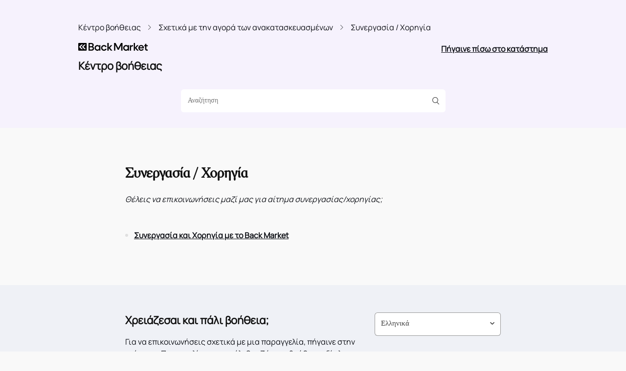

--- FILE ---
content_type: text/html; charset=utf-8
request_url: https://help.backmarket.com/hc/el/sections/360005131814-%CE%A3%CF%85%CE%BD%CE%B5%CF%81%CE%B3%CE%B1%CF%83%CE%AF%CE%B1-%CE%A7%CE%BF%CF%81%CE%B7%CE%B3%CE%AF%CE%B1
body_size: 6951
content:
<!DOCTYPE html>
<html dir="ltr" lang="el">
<head>
  <meta charset="utf-8" />
  <!-- v26850 -->


  <title>Συνεργασία / Χορηγία &ndash; Back Market - Κέντρο Βοήθειας - Ελλάδα</title>

  <meta name="csrf-param" content="authenticity_token">
<meta name="csrf-token" content="">

  <meta name="description" content="Θέλεις να επικοινωνήσεις μαζί μας για αίτημα συνεργασίας/χορηγίας;" /><link rel="canonical" href="https://help.backmarket.com/hc/el/sections/360005131814-%CE%A3%CF%85%CE%BD%CE%B5%CF%81%CE%B3%CE%B1%CF%83%CE%AF%CE%B1-%CE%A7%CE%BF%CF%81%CE%B7%CE%B3%CE%AF%CE%B1">
<link rel="alternate" hreflang="de" href="https://help.backmarket.com/hc/de/sections/360005131814-Zusammenarbeit-Sponsoring">
<link rel="alternate" hreflang="de-at" href="https://help.backmarket.com/hc/de-at/sections/360005131814-Zusammenarbeit-Sponsoring">
<link rel="alternate" hreflang="el" href="https://help.backmarket.com/hc/el/sections/360005131814-%CE%A3%CF%85%CE%BD%CE%B5%CF%81%CE%B3%CE%B1%CF%83%CE%AF%CE%B1-%CE%A7%CE%BF%CF%81%CE%B7%CE%B3%CE%AF%CE%B1">
<link rel="alternate" hreflang="en" href="https://help.backmarket.com/hc/en-us/sections/360005131814-Partnership-sponsorship">
<link rel="alternate" hreflang="en-au" href="https://help.backmarket.com/hc/en-au/sections/360005131814-Partnership-Sponsorship">
<link rel="alternate" hreflang="en-gb" href="https://help.backmarket.com/hc/en-gb/sections/360005131814-Partnership-Sponsorship">
<link rel="alternate" hreflang="en-ie" href="https://help.backmarket.com/hc/en-ie/sections/360005131814-Partnership-Sponsorship">
<link rel="alternate" hreflang="en-us" href="https://help.backmarket.com/hc/en-us/sections/360005131814-Partnership-sponsorship">
<link rel="alternate" hreflang="es" href="https://help.backmarket.com/hc/es/sections/360005131814-Colaboraci%C3%B3n-Patrocinio">
<link rel="alternate" hreflang="fi" href="https://help.backmarket.com/hc/fi/sections/360005131814-Yhteisty%C3%B6-ja-Sponsorointi">
<link rel="alternate" hreflang="fr" href="https://help.backmarket.com/hc/fr-fr/sections/360005131814-Partenariat-Sponsoring">
<link rel="alternate" hreflang="fr-be" href="https://help.backmarket.com/hc/fr-be/sections/360005131814-Partenariat-Sponsorship">
<link rel="alternate" hreflang="fr-fr" href="https://help.backmarket.com/hc/fr-fr/sections/360005131814-Partenariat-Sponsoring">
<link rel="alternate" hreflang="it" href="https://help.backmarket.com/hc/it/sections/360005131814-Partnership-Sponsorizzazione">
<link rel="alternate" hreflang="ja" href="https://help.backmarket.com/hc/ja/sections/360005131814-%E3%83%91%E3%83%BC%E3%83%88%E3%83%8A%E3%83%BC%E3%82%B7%E3%83%83%E3%83%97-%E3%82%B9%E3%83%9D%E3%83%B3%E3%82%B5%E3%83%BC%E3%82%B7%E3%83%83%E3%83%97%E3%81%AB%E9%96%A2%E3%81%97%E3%81%A6">
<link rel="alternate" hreflang="nl" href="https://help.backmarket.com/hc/nl/sections/360005131814-Patnerschap-Sponsoring">
<link rel="alternate" hreflang="pt" href="https://help.backmarket.com/hc/pt/sections/360005131814-Parceria-Patroc%C3%ADnio">
<link rel="alternate" hreflang="sk" href="https://help.backmarket.com/hc/sk/sections/360005131814-Partnerstvo-a-sponzoring">
<link rel="alternate" hreflang="sv" href="https://help.backmarket.com/hc/sv/sections/360005131814-Partnership-Sponsorship">
<link rel="alternate" hreflang="x-default" href="https://help.backmarket.com/hc/en-us/sections/360005131814-Partnership-sponsorship">

  <link rel="stylesheet" href="//static.zdassets.com/hc/assets/application-f34d73e002337ab267a13449ad9d7955.css" media="all" id="stylesheet" />
    <!-- Entypo pictograms by Daniel Bruce — www.entypo.com -->
    <link rel="stylesheet" href="//static.zdassets.com/hc/assets/theming_v1_support-e05586b61178dcde2a13a3d323525a18.css" media="all" />
  <link rel="stylesheet" type="text/css" href="/hc/theming_assets/2045581/114094583473/style.css?digest=23729601633308">

  <link rel="icon" type="image/x-icon" href="/hc/theming_assets/01J32E12JV10KCA95G84BVDK7H">

    <script src="//static.zdassets.com/hc/assets/jquery-ed472032c65bb4295993684c673d706a.js"></script>
    

  <meta content="width=device-width, initial-scale=1.0" name="viewport" />
<!-- Google Tag Manager -->
<script>(function(w,d,s,l,i){w[l]=w[l]||[];w[l].push({'gtm.start':
new Date().getTime(),event:'gtm.js'});var f=d.getElementsByTagName(s)[0],
j=d.createElement(s),dl=l!='dataLayer'?'&l='+l:'';j.async=true;j.src=
'https://www.googletagmanager.com/gtm.js?id='+i+dl;f.parentNode.insertBefore(j,f);
})(window,document,'script','dataLayer','GTM-PKJXVM2');</script>
<!-- End Google Tag Manager -->
  <script type="text/javascript" src="/hc/theming_assets/2045581/114094583473/script.js?digest=23729601633308"></script>
</head>
<body class="">
  
  
  

  <header class="header">
  <div class="header-container">
    <div class="header-inner">
      <div class="breadcrumb_section" />

      <div class="top-header">
        <div class="logo">
          <img src="/hc/theming_assets/01J32E128B9NM9PBYTP98BTD3V" alt="Αρχική σελίδα Κέντρου βοήθειας Back Market - Κέντρο Βοήθειας - Ελλάδα">

          <h2 class="top-heading heading-2" />

        </div>
        <div class="nav-wrapper">
          <nav class="user-nav" id="user-nav">
            <a class="body-1-link go-back-to-shop-link" href="https://www.backmarket.gr">Πήγαινε πίσω στο κατάστημα</a>
          </nav>
        </div>
      </div>
      <div class="header-search">
        <form role="search" class="icon-search search-form" data-search="" action="/hc/el/search" accept-charset="UTF-8" method="get"><input type="hidden" name="utf8" value="&#x2713;" autocomplete="off" /><input type="search" name="query" id="query" placeholder="Αναζήτηση" aria-label="Αναζήτηση" /></form>
      </div>
    </div>
  </div>
</header>

<!-- toggled on when in self-troubleshooting mode -->
<header class="header self-troubleshooting" style="display: none;">
  <div class="header-container">
    <div class="header-inner">
      <div class="logo">
        <h2>
          <img src="/hc/theming_assets/01J32E128B9NM9PBYTP98BTD3V" alt="Αρχική σελίδα Κέντρου βοήθειας Back Market - Κέντρο Βοήθειας - Ελλάδα">
        </h2>
      </div>
    </div>
  </div>
</header>


<!--This should be added at the very top -->

<!-- Google Tag Manager (noscript) -->
<noscript><iframe src="https://www.googletagmanager.com/ns.html?id=GTM-PKJXVM2"
height="0" width="0" style="display:none;visibility:hidden"></iframe></noscript>
<!-- End Google Tag Manager (noscript) -->

<script>
// Using scope and anonymous functions to isolate this from `script.js`

// Main goal of this script is to, as quickly as possible following the
// rendering of the header, adapt it to self-troubleshooting mode so we do not
// have a "flash" of the top header being shown.
{
  const SELF_TROUBLESHOOTING_QUERY_STRING = 'self-troubleshooting'

  const isSelfServiceMode = () => {
    return new URL(window.location.href).searchParams.has(SELF_TROUBLESHOOTING_QUERY_STRING)
  }
  const enableSelfServiceMode = () => {
    trimElements()
  }
  const show = function(el, displayValue = 'flex') {
    el.style.display = displayValue
  }
  const hide = function(element) {
    element.style.display = 'none'
  }

  const trimElements = () => {
    // Hide and not remove to not break code in `script.js`.
    const elementsToHide = [
      document.querySelector('header.header'),
    ]

    const elementsToShow = [
      document.querySelector('header.header.self-troubleshooting')
    ]

    elementsToHide
      .filter(Boolean)
      .forEach(hide);

    elementsToShow
      .filter(Boolean)
      .forEach((element) => {
        element.style.display = 'flex'
      });
  }

  if (isSelfServiceMode()) {
    enableSelfServiceMode()
  }
}
</script>


  <main role="main">
    <div class="breadcrumbs_container">
  <nav>
    <ol class="breadcrumbs">
  
    <li title="Back Market - Κέντρο Βοήθειας - Ελλάδα">
      
        <a href="/hc/el">Back Market - Κέντρο Βοήθειας - Ελλάδα</a>
      
    </li>
  
    <li title="Σχετικά με την αγορά των ανακατασκευασμένων">
      
        <a href="/hc/el/categories/360002120973-%CE%A3%CF%87%CE%B5%CF%84%CE%B9%CE%BA%CE%AC-%CE%BC%CE%B5-%CF%84%CE%B7%CE%BD-%CE%B1%CE%B3%CE%BF%CF%81%CE%AC-%CF%84%CF%89%CE%BD-%CE%B1%CE%BD%CE%B1%CE%BA%CE%B1%CF%84%CE%B1%CF%83%CE%BA%CE%B5%CF%85%CE%B1%CF%83%CE%BC%CE%AD%CE%BD%CF%89%CE%BD">Σχετικά με την αγορά των ανακατασκευασμένων</a>
      
    </li>
  
    <li title="Συνεργασία / Χορηγία">
      
        <a href="/hc/el/sections/360005131814-%CE%A3%CF%85%CE%BD%CE%B5%CF%81%CE%B3%CE%B1%CF%83%CE%AF%CE%B1-%CE%A7%CE%BF%CF%81%CE%B7%CE%B3%CE%AF%CE%B1">Συνεργασία / Χορηγία</a>
      
    </li>
  
</ol>

  </nav>
</div>

<div class="container">
  <section class="section-content">
    <header class="page-header">
      <h1>
        Συνεργασία / Χορηγία
      </h1>
      
      
        <p class="page-header-description">Θέλεις να επικοινωνήσεις μαζί μας για αίτημα συνεργασίας/χορηγίας;</p>
      
    </header>

    


    
      <ul class="article-list">
        
         <h2> <li class="article-list-item ">
            
            <a href="/hc/el/articles/360034276713-%CE%A3%CF%85%CE%BD%CE%B5%CF%81%CE%B3%CE%B1%CF%83%CE%AF%CE%B1-%CE%BA%CE%B1%CE%B9-%CE%A7%CE%BF%CF%81%CE%B7%CE%B3%CE%AF%CE%B1-%CE%BC%CE%B5-%CF%84%CE%BF-Back-Market" class="article-list-link">Συνεργασία και Χορηγία με το Back Market</a>
            
           </li></h2>
        
      </ul>
    

    

  </section>
</div>

  </main>

                                                                          
<footer class="footer">
  <div class="container">
     <div class="default-footer footer-inner">
        <div class="footer-language-selector">
          
            <div
              class="dropdown language-selector footer-language-selector-container"
            >
              <button
                class="dropdown-toggle footer-language-selector-btn"
                aria-haspopup="true"
              >
                <span>
                  Ελληνικά
                </span>

              </button>
              <span
                class="dropdown-menu dropdown-menu-top footer-language-dropdow"
                role="menu"
              >
                

                  <a
                    href="/hc/change_language/de?return_to=%2Fhc%2Fde%2Fsections%2F360005131814-Zusammenarbeit-Sponsoring"
                    dir="ltr"
                    rel="nofollow"
                    role="menuitem"
                  >
                    Deutsch
                  </a>
                

                  <a
                    href="/hc/change_language/de-at?return_to=%2Fhc%2Fde-at%2Fsections%2F360005131814-Zusammenarbeit-Sponsoring"
                    dir="ltr"
                    rel="nofollow"
                    role="menuitem"
                  >
                    Deutsch (Österreich)
                  </a>
                

                  <a
                    href="/hc/change_language/en-au?return_to=%2Fhc%2Fen-au%2Fsections%2F360005131814-Partnership-Sponsorship"
                    dir="ltr"
                    rel="nofollow"
                    role="menuitem"
                  >
                    English (AU)
                  </a>
                

                  <a
                    href="/hc/change_language/en-gb?return_to=%2Fhc%2Fen-gb%2Fsections%2F360005131814-Partnership-Sponsorship"
                    dir="ltr"
                    rel="nofollow"
                    role="menuitem"
                  >
                    English (GB)
                  </a>
                

                  <a
                    href="/hc/change_language/en-ie?return_to=%2Fhc%2Fen-ie%2Fsections%2F360005131814-Partnership-Sponsorship"
                    dir="ltr"
                    rel="nofollow"
                    role="menuitem"
                  >
                    English (IE)
                  </a>
                

                  <a
                    href="/hc/change_language/en-us?return_to=%2Fhc%2Fen-us%2Fsections%2F360005131814-Partnership-sponsorship"
                    dir="ltr"
                    rel="nofollow"
                    role="menuitem"
                  >
                    English (US)
                  </a>
                

                  <a
                    href="/hc/change_language/es?return_to=%2Fhc%2Fes%2Fsections%2F360005131814-Colaboraci%25C3%25B3n-Patrocinio"
                    dir="ltr"
                    rel="nofollow"
                    role="menuitem"
                  >
                    Español
                  </a>
                

                  <a
                    href="/hc/change_language/fi?return_to=%2Fhc%2Ffi%2Fsections%2F360005131814-Yhteisty%25C3%25B6-ja-Sponsorointi"
                    dir="ltr"
                    rel="nofollow"
                    role="menuitem"
                  >
                    Suomi
                  </a>
                

                  <a
                    href="/hc/change_language/fr-be?return_to=%2Fhc%2Ffr-be%2Fsections%2F360005131814-Partenariat-Sponsorship"
                    dir="ltr"
                    rel="nofollow"
                    role="menuitem"
                  >
                    Français (Belgique)
                  </a>
                

                  <a
                    href="/hc/change_language/fr-fr?return_to=%2Fhc%2Ffr-fr%2Fsections%2F360005131814-Partenariat-Sponsoring"
                    dir="ltr"
                    rel="nofollow"
                    role="menuitem"
                  >
                    Français (France)
                  </a>
                

                  <a
                    href="/hc/change_language/it?return_to=%2Fhc%2Fit%2Fsections%2F360005131814-Partnership-Sponsorizzazione"
                    dir="ltr"
                    rel="nofollow"
                    role="menuitem"
                  >
                    Italiano
                  </a>
                

                  <a
                    href="/hc/change_language/ja?return_to=%2Fhc%2Fja%2Fsections%2F360005131814-%25E3%2583%2591%25E3%2583%25BC%25E3%2583%2588%25E3%2583%258A%25E3%2583%25BC%25E3%2582%25B7%25E3%2583%2583%25E3%2583%2597-%25E3%2582%25B9%25E3%2583%259D%25E3%2583%25B3%25E3%2582%25B5%25E3%2583%25BC%25E3%2582%25B7%25E3%2583%2583%25E3%2583%2597%25E3%2581%25AB%25E9%2596%25A2%25E3%2581%2597%25E3%2581%25A6"
                    dir="ltr"
                    rel="nofollow"
                    role="menuitem"
                  >
                    日本語
                  </a>
                

                  <a
                    href="/hc/change_language/nl?return_to=%2Fhc%2Fnl%2Fsections%2F360005131814-Patnerschap-Sponsoring"
                    dir="ltr"
                    rel="nofollow"
                    role="menuitem"
                  >
                    Nederlands
                  </a>
                

                  <a
                    href="/hc/change_language/nl-be?return_to=%2Fhc%2Fnl-be"
                    dir="ltr"
                    rel="nofollow"
                    role="menuitem"
                  >
                    Nederlands (België)
                  </a>
                

                  <a
                    href="/hc/change_language/pt?return_to=%2Fhc%2Fpt%2Fsections%2F360005131814-Parceria-Patroc%25C3%25ADnio"
                    dir="ltr"
                    rel="nofollow"
                    role="menuitem"
                  >
                    Português
                  </a>
                

                  <a
                    href="/hc/change_language/sk?return_to=%2Fhc%2Fsk%2Fsections%2F360005131814-Partnerstvo-a-sponzoring"
                    dir="ltr"
                    rel="nofollow"
                    role="menuitem"
                  >
                    Slovenčina
                  </a>
                

                  <a
                    href="/hc/change_language/sv?return_to=%2Fhc%2Fsv%2Fsections%2F360005131814-Partnership-Sponsorship"
                    dir="ltr"
                    rel="nofollow"
                    role="menuitem"
                  >
                    Svenska
                  </a>
                
              </span>
            </div>
          
        </div>
      </div>

   <div class="container contact-footer hide">
      <div class="contact-footer-content">
        <p class="contact-footer-content-title heading-2">
          Χρειάζεσαι και πάλι βοήθεια;
        </p>

        <p class="contact-footer-content-description body-1">
          Για να επικοινωνήσεις σχετικά με μια παραγγελία, πήγαινε στην ενότητα «Παραγγελίες» και επίλεξε «Ζήτησε βοήθεια» δίπλα σε αυτήν που σε ενδιαφέρει. Θα σου απαντήσουμε εντός 1 εργάσιμης ημέρας. 
        </p>

        <div class="contact-footer-content-orders-cta">
          <a>Μετάβαση στις Παραγγελίες</a>
        </div>

        <div class="contact-footer-content-new-request-cta">
          <a href="/hc/el/requests/new">
            Για οποιαδήποτε άλλη ερώτηση, επικοινώνησε μαζί μας εδώ. 
          </a>
        </div>

      </div>

      <div class="contact-footer-language-selector">
        
          <div class="dropdown language-selector footer-language-selector-container">
            <button
              class="dropdown-toggle footer-language-selector-btn"
              aria-haspopup="true"
            >
              <span>
                Ελληνικά
              </span>

            </button>
            <span
              class="dropdown-menu dropdown-menu-top footer-language-dropdow"
              role="menu"
            >
              

                <a
                  href="/hc/change_language/de?return_to=%2Fhc%2Fde%2Fsections%2F360005131814-Zusammenarbeit-Sponsoring"
                  dir="ltr"
                  rel="nofollow"
                  role="menuitem"
                >
                  Deutsch
                </a>
              

                <a
                  href="/hc/change_language/de-at?return_to=%2Fhc%2Fde-at%2Fsections%2F360005131814-Zusammenarbeit-Sponsoring"
                  dir="ltr"
                  rel="nofollow"
                  role="menuitem"
                >
                  Deutsch (Österreich)
                </a>
              

                <a
                  href="/hc/change_language/en-au?return_to=%2Fhc%2Fen-au%2Fsections%2F360005131814-Partnership-Sponsorship"
                  dir="ltr"
                  rel="nofollow"
                  role="menuitem"
                >
                  English (AU)
                </a>
              

                <a
                  href="/hc/change_language/en-gb?return_to=%2Fhc%2Fen-gb%2Fsections%2F360005131814-Partnership-Sponsorship"
                  dir="ltr"
                  rel="nofollow"
                  role="menuitem"
                >
                  English (GB)
                </a>
              

                <a
                  href="/hc/change_language/en-ie?return_to=%2Fhc%2Fen-ie%2Fsections%2F360005131814-Partnership-Sponsorship"
                  dir="ltr"
                  rel="nofollow"
                  role="menuitem"
                >
                  English (IE)
                </a>
              

                <a
                  href="/hc/change_language/en-us?return_to=%2Fhc%2Fen-us%2Fsections%2F360005131814-Partnership-sponsorship"
                  dir="ltr"
                  rel="nofollow"
                  role="menuitem"
                >
                  English (US)
                </a>
              

                <a
                  href="/hc/change_language/es?return_to=%2Fhc%2Fes%2Fsections%2F360005131814-Colaboraci%25C3%25B3n-Patrocinio"
                  dir="ltr"
                  rel="nofollow"
                  role="menuitem"
                >
                  Español
                </a>
              

                <a
                  href="/hc/change_language/fi?return_to=%2Fhc%2Ffi%2Fsections%2F360005131814-Yhteisty%25C3%25B6-ja-Sponsorointi"
                  dir="ltr"
                  rel="nofollow"
                  role="menuitem"
                >
                  Suomi
                </a>
              

                <a
                  href="/hc/change_language/fr-be?return_to=%2Fhc%2Ffr-be%2Fsections%2F360005131814-Partenariat-Sponsorship"
                  dir="ltr"
                  rel="nofollow"
                  role="menuitem"
                >
                  Français (Belgique)
                </a>
              

                <a
                  href="/hc/change_language/fr-fr?return_to=%2Fhc%2Ffr-fr%2Fsections%2F360005131814-Partenariat-Sponsoring"
                  dir="ltr"
                  rel="nofollow"
                  role="menuitem"
                >
                  Français (France)
                </a>
              

                <a
                  href="/hc/change_language/it?return_to=%2Fhc%2Fit%2Fsections%2F360005131814-Partnership-Sponsorizzazione"
                  dir="ltr"
                  rel="nofollow"
                  role="menuitem"
                >
                  Italiano
                </a>
              

                <a
                  href="/hc/change_language/ja?return_to=%2Fhc%2Fja%2Fsections%2F360005131814-%25E3%2583%2591%25E3%2583%25BC%25E3%2583%2588%25E3%2583%258A%25E3%2583%25BC%25E3%2582%25B7%25E3%2583%2583%25E3%2583%2597-%25E3%2582%25B9%25E3%2583%259D%25E3%2583%25B3%25E3%2582%25B5%25E3%2583%25BC%25E3%2582%25B7%25E3%2583%2583%25E3%2583%2597%25E3%2581%25AB%25E9%2596%25A2%25E3%2581%2597%25E3%2581%25A6"
                  dir="ltr"
                  rel="nofollow"
                  role="menuitem"
                >
                  日本語
                </a>
              

                <a
                  href="/hc/change_language/nl?return_to=%2Fhc%2Fnl%2Fsections%2F360005131814-Patnerschap-Sponsoring"
                  dir="ltr"
                  rel="nofollow"
                  role="menuitem"
                >
                  Nederlands
                </a>
              

                <a
                  href="/hc/change_language/nl-be?return_to=%2Fhc%2Fnl-be"
                  dir="ltr"
                  rel="nofollow"
                  role="menuitem"
                >
                  Nederlands (België)
                </a>
              

                <a
                  href="/hc/change_language/pt?return_to=%2Fhc%2Fpt%2Fsections%2F360005131814-Parceria-Patroc%25C3%25ADnio"
                  dir="ltr"
                  rel="nofollow"
                  role="menuitem"
                >
                  Português
                </a>
              

                <a
                  href="/hc/change_language/sk?return_to=%2Fhc%2Fsk%2Fsections%2F360005131814-Partnerstvo-a-sponzoring"
                  dir="ltr"
                  rel="nofollow"
                  role="menuitem"
                >
                  Slovenčina
                </a>
              

                <a
                  href="/hc/change_language/sv?return_to=%2Fhc%2Fsv%2Fsections%2F360005131814-Partnership-Sponsorship"
                  dir="ltr"
                  rel="nofollow"
                  role="menuitem"
                >
                  Svenska
                </a>
              
            </span>
          </div>
        
      </div>
    </div>
  </div>
  
 
  <!-- Google Tag Manager (noscript) -->
<noscript><iframe src="https://www.googletagmanager.com/ns.html?id=GTM-TKG7635&gtm_auth=zhYsBuDi5nhJPt4XwFVwhw&gtm_preview=env-2&gtm_cookies_win=x"
height="0" width="0" style="display:none;visibility:hidden"></iframe></noscript>
<!-- End Google Tag Manager (noscript) -->

  <!-- Start of Talkdesk Code -->
    <script>
      // Change that value to enbale/disable the Talkdesk widget
      var talkdeskEnabled = false;
      
      var webchat;
      ((window, document, node, props, configs) => {
        if (!talkdeskEnabled) {
      		return;
      	}
      
        // That part is new and handle the US only condition
      	if (document.documentElement.lang !== 'en-US') {
      		return;
      	}
        // End of the US only part
      
        if (window.TalkdeskChatSDK) {
          console.error("TalkdeskChatSDK already included");
          return;
        }
        var divContainer = document.createElement("div");
        divContainer.id = node;
        document.body.appendChild(divContainer);
        var src = `https://talkdeskchatsdk.talkdeskapp.com/talkdeskchatsdk.js?t=${new Date().getTime()}`;
        var script = document.createElement("script");
        var firstScriptTag = document.getElementsByTagName("script")[0];
        script.type = "text/javascript";
        script.id = "tdwebchatscript";
        script.src = src;
        script.async = true;
        firstScriptTag.parentNode.insertBefore(script, firstScriptTag);
        script.onload = () => {
          webchat = TalkdeskChatSDK(node, props);
          webchat.init(configs);
        };
      })(
        window,
        document,
        "tdWebchat",
        { flowId: "88d88584ac2a40b2bcfdabb8209f06c0", accountId: "" },
        { 
          enableEmoji: true,
          enableUserInput: true,
          styles: {
              "botAnchorTextColor": "#a661ff",
              "botAnchorTextColorVisited": "#d3b3fd",
              "avatarBackgroundColor": "#edf4fc",
              "avatarForegroundColor": "#edf4fc",
              "avatarBorderColor": "#edf4fc",
              "botBackgroundColor": "#f2f4f5",
              "botIcon": "https://qa-cdn-talkdesk.talkdeskdev.com/cdn-assets/latest/talkdesk/product/app-icons/sms.svg",
              "botTextColor": "#000000",
              "buttonBackgroundColor": "#edf4fc",
              "buttonHoverBackgroundColor": "#edf4fc",
              "buttonTextColor": "#005cde",
              "carouselTextColor": "#475059",
              "chatIcon": "https://qa-cdn-talkdesk.talkdeskdev.com/cdn-assets/latest/talkdesk/product/app-icons/sms.svg",
              "chatThemeColor": "#1e0044",
              "chatHoverThemeColor": "#172241",
              "chatPlaceholder": "Type a message...",
              "chatTitle": "Back Market Chat",
              "chatTitleTextColor": "#ffffff",
              "chatTitleIcon": "https://qa-cdn-talkdesk.talkdeskdev.com/cdn-assets/latest/talkdesk/product/app-icons/sms.svg",
              "chatSubtitle": "",
              "chatSubtitleTextColor": "#ffffff",
              "replyBackgroundColor": "transparent",
              "replyBorderColor": "#005cde",
              "replyHoverTextColor": "#edf4fc",
              "replyTextColor": "#005cde",
              "userAnchorTextColor": "#ffc5fe",
              "userAnchorTextColorVisited": "#d3b3fd",
              "userBackgroundColor": "#5405bd",
              "userTextColor": "#ffffff" 
          } 
        }
      );
    </script>
<!-- End of Talkdesk Code -->
</footer>



  <!-- / -->

  
  <script src="//static.zdassets.com/hc/assets/el.1fbd3f8344f5cd16a63e.js"></script>
  <script src="https://backmarkethelp.zendesk.com/auth/v2/host/without_iframe.js" data-brand-id="114094583473" data-return-to="https://help.backmarket.com/hc/el/sections/360005131814-%CE%A3%CF%85%CE%BD%CE%B5%CF%81%CE%B3%CE%B1%CF%83%CE%AF%CE%B1-%CE%A7%CE%BF%CF%81%CE%B7%CE%B3%CE%AF%CE%B1" data-theme="hc" data-locale="el" data-auth-origin="114094583473,true,true"></script>

  <script type="text/javascript">
  /*

    Greetings sourcecode lurker!

    This is for internal Zendesk and legacy usage,
    we don't support or guarantee any of these values
    so please don't build stuff on top of them.

  */

  HelpCenter = {};
  HelpCenter.account = {"subdomain":"backmarkethelp","environment":"production","name":"Back Market"};
  HelpCenter.user = {"identifier":"da39a3ee5e6b4b0d3255bfef95601890afd80709","email":null,"name":"","role":"anonymous","avatar_url":"https://assets.zendesk.com/hc/assets/default_avatar.png","is_admin":false,"organizations":[],"groups":[]};
  HelpCenter.internal = {"asset_url":"//static.zdassets.com/hc/assets/","web_widget_asset_composer_url":"https://static.zdassets.com/ekr/snippet.js","current_session":{"locale":"el","csrf_token":null,"shared_csrf_token":null},"usage_tracking":{"event":"section_viewed","data":"[base64]--d99de8f16c2da22648d3ff7cbb86096d152b03ee","url":"https://help.backmarket.com/hc/activity"},"current_record_id":null,"current_record_url":null,"current_record_title":null,"current_text_direction":"ltr","current_brand_id":114094583473,"current_brand_name":"Backmarket","current_brand_url":"https://backmarkethelp.zendesk.com","current_brand_active":true,"current_path":"/hc/el/sections/360005131814-%CE%A3%CF%85%CE%BD%CE%B5%CF%81%CE%B3%CE%B1%CF%83%CE%AF%CE%B1-%CE%A7%CE%BF%CF%81%CE%B7%CE%B3%CE%AF%CE%B1","show_autocomplete_breadcrumbs":true,"user_info_changing_enabled":false,"has_user_profiles_enabled":false,"has_end_user_attachments":true,"user_aliases_enabled":false,"has_anonymous_kb_voting":true,"has_multi_language_help_center":true,"show_at_mentions":false,"embeddables_config":{"embeddables_web_widget":true,"embeddables_help_center_auth_enabled":false,"embeddables_connect_ipms":false},"answer_bot_subdomain":"static","gather_plan_state":"subscribed","has_article_verification":true,"has_gather":true,"has_ckeditor":false,"has_community_enabled":false,"has_community_badges":true,"has_community_post_content_tagging":false,"has_gather_content_tags":true,"has_guide_content_tags":true,"has_user_segments":true,"has_answer_bot_web_form_enabled":false,"has_garden_modals":false,"theming_cookie_key":"hc-da39a3ee5e6b4b0d3255bfef95601890afd80709-2-preview","is_preview":false,"has_search_settings_in_plan":true,"theming_api_version":1,"theming_settings":{"brand_color":"rgba(32, 32, 32, 1)","brand_text_color":"rgba(255, 255, 255, 1)","text_color":"rgba(66, 66, 66, 1)","link_color":"rgba(30, 30, 30, 1)","background_color":"rgba(249, 249, 249, 1)","heading_font":"Arial, 'Helvetica Neue', Helvetica, sans-serif","text_font":"Arial, 'Helvetica Neue', Helvetica, sans-serif","logo":"/hc/theming_assets/01J32E128B9NM9PBYTP98BTD3V","favicon":"/hc/theming_assets/01J32E12JV10KCA95G84BVDK7H","homepage_background_image":"/hc/theming_assets/01J32E12ZG4W6C7V36HN5CKAAM","community_background_image":"/hc/theming_assets/01J32E13DA756VNCG5JM1RKGSH","community_image":"/hc/theming_assets/01J32E13QNQ1N5DSZCSJZS9D95","instant_search":true,"scoped_kb_search":true,"scoped_community_search":false,"show_recent_activity":false,"show_articles_in_section":false,"show_article_author":false,"show_article_comments":false,"show_follow_article":false,"show_recently_viewed_articles":false,"show_related_articles":true,"show_article_sharing":false,"show_follow_section":false,"show_follow_post":false,"show_post_sharing":false,"show_follow_topic":false},"has_pci_credit_card_custom_field":true,"help_center_restricted":false,"is_assuming_someone_else":false,"flash_messages":[],"user_photo_editing_enabled":true,"user_preferred_locale":"en-us","base_locale":"el","login_url":"/hc/el/signin?return_to=https%3A%2F%2Fhelp.backmarket.com%2Fhc%2Fel%2Fsections%2F360005131814-%25CE%25A3%25CF%2585%25CE%25BD%25CE%25B5%25CF%2581%25CE%25B3%25CE%25B1%25CF%2583%25CE%25AF%25CE%25B1-%25CE%25A7%25CE%25BF%25CF%2581%25CE%25B7%25CE%25B3%25CE%25AF%25CE%25B1","has_alternate_templates":true,"has_custom_statuses_enabled":true,"has_hc_generative_answers_setting_enabled":true,"has_generative_search_with_zgpt_enabled":false,"has_suggested_initial_questions_enabled":false,"has_guide_service_catalog":true,"has_service_catalog_search_poc":false,"has_service_catalog_itam":false,"has_csat_reverse_2_scale_in_mobile":false,"has_knowledge_navigation":false,"has_unified_navigation":false,"has_unified_navigation_eap_access":false,"has_csat_bet365_branding":false,"version":"v26850","dev_mode":false};
</script>

  
  <script src="//static.zdassets.com/hc/assets/moment-3b62525bdab669b7b17d1a9d8b5d46b4.js"></script>
  <script src="//static.zdassets.com/hc/assets/hc_enduser-be182e02d9d03985cf4f06a89a977e3d.js"></script>
  
  
</body>
</html>

--- FILE ---
content_type: text/css; charset=utf-8
request_url: https://help.backmarket.com/hc/theming_assets/2045581/114094583473/style.css?digest=23729601633308
body_size: 20215
content:

@charset "UTF-8";
/***** Base *****/
* {
  box-sizing: border-box;
}

html {
  position: relative;
}

body {
  background-color: rgba(249, 249, 249, 1);
  color: rgba(66, 66, 66, 1);
  display:flex;
  flex-direction:column;
  font-family: 'BodyFont';
  font-size: 15px;
  font-weight: 300;
  line-height: 1.5;
  -webkit-font-smoothing: antialiased;
  min-height: 100vh;
  /**
   * Copying the approach from the DS
   * to use native fonts as much as possible
   * https://github.com/BackMarket/design-tokens/blob/main/tokens/typography/alphabet.json#L26
   **/
  --jp-body-font-family: -apple-system, BlinkMacSystemFont, Hiragino Kaku Gothic ProN, Hiragino Sans, BIZ UDPGothic, Meiryo, Yu gothic UI, sans-serif;
  --jp-primary-heading-font-family: IvarSoft, -apple-system, BlinkMacSystemFont, Hiragino Kaku Gothic ProN, Hiragino Sans, BIZ UDPGothic, Meiryo, Yu gothic UI, sans-serif;
  --jp-secondary-heading-font-family: -apple-system, BlinkMacSystemFont, Hiragino Kaku Gothic ProN, Hiragino Sans, BIZ UDPGothic, Meiryo, Yu gothic UI, sans-serif;
	
  --border-static-default-low:hsla(225, 15%, 89%, 1);
  --bg-color: #f9f9f9;
  --bg-variant-primary-color:hsla(225, 21%, 7%, 1);
  --text-variant-primary-color:hsla(0, 0%, 100%, 1);
}



.hide {
  display:none;
}

hr {
  border: none;
  height: 1px;
  margin: 40px 0;
  background-color: hsla(0,0%,7%,0.12); /* gray 300 */
}






/** Obsolete font **/
@font-face {
  font-family: 'GtSuperDisplaySuper';
  src: url("https://d1eh9yux7w8iql.cloudfront.net/fonts/Ivar-Soft.woff2") format("woff2"), url("https://d1eh9yux7w8iql.cloudfront.net/fonts/Ivar-Soft.woff") format("woff"), url("https://d1eh9yux7w8iql.cloudfront.net/fonts/Ivar-Soft.ttf") format("truetype"),url("https://d1eh9yux7w8iql.cloudfront.net/fonts/Ivar-Soft.otf") format("truetype"), url("https://d1eh9yux7w8iql.cloudfront.net/fonts/Ivar-Soft.eot?#iefix") format("embedded-opentype");
  font-weight: normal;
  font-style: normal;
  font-display: swap;
}
/** Obsolete font **/
@font-face {
    font-family: 'BodyFont';
    src: url('https://d1eh9yux7w8iql.cloudfront.net/fonts/SctoGroteskA-Regular.woff2')
        format('woff2'),
      url('https://d1eh9yux7w8iql.cloudfront.net/fonts/SctoGroteskA-Regular.woff')
        format('woff');
    font-weight: 300;
    font-display: swap;
  }
/** Obsolete font **/
@font-face {
    font-family: 'BodyFont';
    src: url('https://d1eh9yux7w8iql.cloudfront.net/fonts/SctoGroteskA-Medium.woff2')
        format('woff2'),
      url('https://d1eh9yux7w8iql.cloudfront.net/fonts/SctoGroteskA-Medium.woff')
        format('woff');
    font-weight: 500;
    font-display: swap;
  }

/** Accordions **************************/

.accordion-toggle {
  display: block;
  border-bottom: solid 1px #DDD;
  text-decoration: none !important;
  font-weight: 300 !important;
  padding: 0 0 16px;
  background: url(/hc/theming_assets/01J32E11CN9NXJHARH8076SP38) no-repeat;
  background-position: right 8px;
  background-color: transparent;
}

.accordion.toggle:hover {
  background-color: #FFF;
}

.accordion-toggle.active {
  border-bottom: 0 none;
}

.accordion-content {
  display: none;
  border-bottom: solid 1px #DDD;
}

.accordion-content.active {
  display: block;
}

/** Tiny Button **************************/
.tinybutton {
  display: inline-block;
  color: #111;
  font-size: 14px;
  line-height: 1;
  font-weight: 500;
  border-radius: 6px;
  padding: 8px 12px;
}

.tinybutton:hover {
  text-decoration: none;
}

.tinybutton-blue {
  background-color: #C1F5EF;
}

.tinybutton-blue:hover {
  background-color: #A1CCC7;
}

/** Core **************************/

/** Fonts **/

@font-face {
    font-family: 'IvarSoft';
    src: url('/hc/theming_assets/01J32E0YFKM2Y4AW6YPBYEVMDE')
        format('woff2'),
      url('/hc/theming_assets/01J32E1184XMDFDSR5B368BXQT')
        format('woff');
}

@font-face {
    font-family: 'IvarSoftGreek';
    src: url('/hc/theming_assets/01J32E111PKX9QAQFGDJQ673KS')
        format('truetype');
}

@font-face {
    font-family: 'BMDupletDSP';
    src: url('/hc/theming_assets/01J32E0Y6CX4RJY13S58N5JY2G')
        format('woff2'),
      url('/hc/theming_assets/01J32E11395F4R60S0SSAV2X5V')
        format('woff'),
      url('/hc/theming_assets/01J32E1173X9VMD4YNK41BN9ER')
        format('truetype');
}

@font-face {
    font-family: 'BMDupletTXT';
    src: url('/hc/theming_assets/01J32E0YXRJGPVQDD59S60YE0N')
        format('woff2'),
      url('/hc/theming_assets/01J32E1101CYXR5BK5HZHMAGF0')
        format('woff'),
      url('/hc/theming_assets/01J32E11DR3SM5FRDFY8JZK7TB')
        format('truetype');
    font-style: normal;
    font-weight: 400;
}

@font-face {
  font-family: 'BMDupletTXT';
  src: url('/hc/theming_assets/01J32E0ZNWCV885PFJR5C2B734');
  font-style: normal;
  font-weight: 600;
}

@font-face {
    font-family: 'Manrope';
    src: url('/hc/theming_assets/01J32E11A368AQD1E4CHH1PK60')
        format('truetype');
}

/** Punchline token **/
.punchline {
  color:#111111;
  font-family: 'IvarSoft';
  font-weight: 600;
  font-size: 2.625rem;
  line-height:3rem;
}

.punchline-italic {
  color:#111111;
 	font-family: 'IvarSoft';
  font-weight: 600;
  font-size: 2.625rem;
  line-height:3rem;
  font-style:italic;
}

.punchline:lang(el){
  font-family: 'IvarSoftGreek';
}
.punchline-italic:lang(el){
  font-family: 'IvarSoftGreek';
}

.punchline:lang(ja){
  font-family: var(--jp-primary-heading-font-family);
  font-weight: 700;
}
.punchline-italic:lang(ja){
  font-family: var(--jp-primary-heading-font-family);
  font-weight: 700;
}

@media (min-width: 768px) {
   .punchline {
		font-size: 3.5rem;
    line-height:4rem;
  }
  .punchline-italic {
		font-size: 3.5rem;
    line-height:4rem;
  }
}

/** Heading-1 token **/

h1, .heading-1 {
  color:#111111;
  font-family: 'IvarSoft';
  font-weight: 600;
  font-size: 1.5rem;
  line-height:2rem;
}

.heading-1-italic {
  color:#111111;
 	font-family: 'IvarSoft';
  font-weight: 600;
  font-size: 1.5rem;
  line-height:2rem;
  font-style:italic;
}

h1:lang(el), .heading-1:lang(el){
  font-family: 'IvarSoftGreek';
}
.heading-1-italic:lang(el){
  font-family: 'IvarSoftGreek';
}

h1:lang(ja), .heading-1:lang(ja){
  font-family: var(--jp-primary-heading-font-family);
  font-weight: 700;
}
.heading-1-italic:lang(ja){
  font-family: var(--jp-primary-heading-font-family);
  font-weight: 700;
}

@media (min-width: 768px) {
  h1, .heading-1 {
		font-size: 1.75rem;
    line-height:2.5rem;
  }
  .heading-1-italic {
		font-size: 1.75rem;
    line-height:2.5rem;
  }
}

/** Heading-2 token **/

h2, .heading-2 {
  color:#111111;
  font-family: 'BMDupletDSP';
  font-weight: 600;
  font-size: 1.25rem;
  line-height:1.75rem;
}

h2:lang(el), .heading-2:lang(el){
  font-family: 'Manrope';
}

h2:lang(ja), .heading-2:lang(ja){
  font-family: var(--jp-secondary-heading-font-family);
}

@media (min-width: 768px) {
  h2,.heading-2 {
		font-size: 1.375rem;
    line-height:2rem;
  }
}


/** Heading-3 token **/

h3, .heading-3 {
  color:#111111;
  font-family: 'BMDupletDSP';
  font-weight: 600;
  font-size: 1.125rem;
  line-height:1.5rem;
}

h3:lang(el), .heading-3:lang(el){
  font-family: 'Manrope';
}

h3:lang(ja),.heading-3:lang(ja){
  font-family: var(--jp-secondary-heading-font-family);
}

@media (min-width: 768px) {
  h3, .heading-3 {
		font-size: 1.25rem;
    line-height:1.75rem;
  }
}


/** body-1 token **/

p,.body-1 {
  color:#0F1117;
  font-family: 'BMDupletTXT';
  font-weight: 400;
  font-size: 1rem;
  line-height:1.5rem;
}

p:lang(el),.body-1:lang(el){
  font-family: 'Manrope';
}

p:lang(ja),.body-1:lang(ja){
  font-family: var(--jp-body-font-family);
}

/** body-1-bold token **/

h4,h5,h6,.body-1-bold{
  color:#0F1117;
  font-family: 'BMDupletTXT';
  font-weight: 600;
  font-size: 1rem;
  line-height:1.5rem;
}

h4:lang(el),h5:lang(el),h6:lang(el), .body-1-bold:lang(el){
  font-family: 'Manrope';
}

h4:lang(ja),h5:lang(ja),h6:lang(ja),.body-1-bold:lang(ja){
  font-family: var(--jp-secondary-heading-font-family);
}

/** body-1-link token **/

a,.body-1-link{
  color:#0F1117;
  font-family: 'BMDupletTXT';
  font-weight: 600;
  font-size: 1rem;
  line-height:1.5rem;
  text-decoration: underline;
}

a:lang(el),.body-1-link:lang(el){
  font-family: 'Manrope';
}

a:lang(ja),.body-1-link:lang(ja){
  font-family: var(--jp-body-font-family);
}

/** body-1-striked token **/

.body-1-striked{
  color:#0F1117;
  font-family: 'BMDupletTXT';
  font-weight: 400;
  font-size: 1rem;
  line-height:1.5rem;
  text-decoration: line-through;
}

.body-1-striked:lang(el){
  font-family: 'Manrope';
}

.body-1-striked:lang(ja){
  font-family: var(--jp-body-font-family);
}

/** body-2 token **/

.body-2 {
  color:#111111;
  font-family: 'BMDupletTXT';
  font-weight: 400;
  font-size: 0.875rem;
  line-height:1.25rem;
}

.body-2:lang(el){
  font-family: 'Manrope';
}

.body-2:lang(ja){
  font-family: var(--jp-body-font-family);
}

/** body-2-bold token **/

.body-2-bold{
  color:#0F1117;
  font-family: 'BMDupletTXT';
  font-weight: 600;
  font-size: 0.875rem;
  line-height:1.25rem;
}

.body-2-bold:lang(el){
  font-family: 'Manrope';
}

.body-2-bold:lang(ja){
  font-family: var(--jp-body-font-family);
}

/** body-2-link token **/

.body-2-link{
  color:#0F1117;
  font-family: 'BMDupletTXT';
  font-weight: 600;
  font-size: 0.875rem;
  line-height:1.25rem;
  text-decoration: underline;
}

.body-2-link:lang(el){
  font-family: 'Manrope';
}

.body-2-link:lang(ja){
  font-family: var(--jp-body-font-family);
}

/** body-2-striked token **/

.body-2-striked{
  color:#0F1117;
  font-family: 'BMDupletTXT';
  font-weight: 400;
  font-size: 0.875rem;
  line-height:1.25rem;
  text-decoration: line-through;
}

.body-2-striked:lang(el){
  font-family: 'Manrope';
}

.body-2-striked:lang(ja){
  font-family: var(--jp-body-font-family);
}


/** caption token **/

.caption {
  color:#0F1117;
  font-family: 'BMDupletTXT';
  font-weight: 400;
  font-size: 0.75rem;
  line-height:1rem;
}

.caption:lang(el){
  font-family: 'Manrope';
}

.caption:lang(ja){
  font-family: var(--jp-body-font-family);
}

/** caption-bold token **/

.caption-bold{
  color:#0F1117;
  font-family: 'BMDupletTXT';
  font-weight: 600;
  font-size: 0.75rem;
  line-height:1rem;
}

.caption-bold:lang(el){
  font-family: 'Manrope';
}

.caption-bold:lang(ja){
  font-family: var(--jp-body-font-family);
}

/** caption-link token **/

.caption-link{
  color:#0F1117;
  font-family: 'BMDupletTXT';
  font-weight: 600;
  font-size: 0.75rem;
  line-height:1rem;
  text-decoration: underline;
}

.caption-link:lang(el){
  font-family: 'Manrope';
}

.caption-link:lang(ja){
  font-family: var(--jp-body-font-family);
}

/** caption-striked token **/

.caption-striked{
  color:#0F1117;
  font-family: 'BMDupletTXT';
  font-weight: 400;
  font-size: 0.75rem;
  line-height:1rem;
  text-decoration: line-through;
}

.caption-striked:lang(el){
  font-family: 'Manrope';
}

.caption-striked:lang(ja){
  font-family: var(--jp-body-font-family);
}




main {
  background-color: var(--bg-color);
  flex:1;
  margin-bottom:32px;
}
@media (min-width: 1024px) {
  main {
 	margin-bottom:56px;
  }
}


p+h2, ul+h2, ol+h2 {
  margin-top: 56px;
}



em {
  font-style: normal;
}

input,
textarea {
  color: #000;
  font-size: 14px;
}

input {
  font-weight: 300;
  max-width: 100%;
  box-sizing: border-box;
  outline: none;
  transition: border .12s ease-in-out;
}

input:focus {
  border: 1px solid rgba(32, 32, 32, 1);
}

input[disabled] {
  background-color: #ddd;
}

.homepage header{
  display: none;
}

select {
  -webkit-appearance: none;
  -moz-appearance: none;
  background: url(/hc/theming_assets/01J32E11CN9NXJHARH8076SP38) no-repeat #fff;
  background-position: right 10px center;
  border: 1px solid #ddd;
  border-radius: 6px;
  padding: 8px 30px 8px 10px;
  outline: none;
  color: #555;
  width: 100%;
}

select:focus {
  border: 1px solid rgba(32, 32, 32, 1);
}

select::-ms-expand {
  display: none;
}

textarea {
  border: 1px solid #ddd;
  border-radius: 2px;
  resize: vertical;
  width: 100%;
  outline: none;
  padding: 10px;
}

textarea:focus {
  border: 1px solid rgba(32, 32, 32, 1);
}

.container {
  padding: 0 1.5rem;
}

@media(min-width: 768px) {
    .container {
    padding:0 3.5rem; 
  }
}

@media(min-width: 1024px) {
    .container {
    padding:0 16rem; 
  }
}


.header-container {
  padding: 0 1.5rem;
  width: 100%;
}

@media(min-width: 768px) {
  .header-container {
    padding:0 1.5rem; 
  }
}

@media(min-width: 1024px) {
  .header-container {
    padding:0 10rem; 
  }
}



.container-divider {
  border-top: 1px solid #ddd;
  margin-bottom: 20px;
}

ul {
  list-style: none;
  margin: 0;
  padding: 0;
}

.error-page {
  max-width: 1160px;
  margin: 0 auto;
  padding: 0 5%;
}

@media (min-width: 1160px) {
  .error-page {
    padding: 0;
    width: 90%;
  }
}

.dropdown-toggle {
  background: none;
  border: 0;
  padding: 0;
  text-align: initial;

}

.dropdown-toggle:focus {
  outline: 0;
  text-decoration: underline;
}

.dropdown-toggle::after {
  color: inherit;
}

/***** Buttons *****/
.button, [role="button"] {
  border: 1px solid rgba(32, 32, 32, 1);
  border-radius: 4px;
  color: rgba(32, 32, 32, 1);
  cursor: pointer;
  display: inline-block;
  font-size: 12px;
  line-height: 2.34;
  margin: 0;
  padding: 0 20px;
  text-align: center;
  transition: background-color .12s ease-in-out, border-color .12s ease-in-out, color .15s ease-in-out;
  user-select: none;
  white-space: nowrap;
  width: 100%;
  -webkit-touch-callout: none;
}


.revButton{
  cursor: pointer;
  display: inline-block;
  font-size: 0.875rem;
  line-height:1.25rem;
  margin: 0;
  padding: 0.25rem 0.75rem;
  text-align: center;
  transition: background-color .12s ease-in-out, border-color .12s ease-in-out, color .15s ease-in-out;
  user-select: none;
  white-space: nowrap;
   width: 100%;
  -webkit-touch-callout: none;
  text-decoration: none;
}

.revButton.primary {
  border: 1px solid rgba(32, 32, 32, 1);
  border-radius: 4px;
  color: rgba(255, 255, 255, 1);
  background-color: rgba(32, 32, 32, 1);
  
}

@media (min-width: 768px) {
  .button, [role="button"],.revButton {
    width: auto;
  }
}

.button::after, [role="button"]::after {
  color: rgba(32, 32, 32, 1);
}

.button:hover, .button:active, .button:focus, .button[aria-selected="true"], [role="button"]:hover, [role="button"]:active, [role="button"]:focus, [role="button"][aria-selected="true"] {
  background-color: rgba(32, 32, 32, 1);
  color: rgba(255, 255, 255, 1);
  text-decoration: none;
}

.button[aria-selected="true"]:hover, .button[aria-selected="true"]:focus, .button[aria-selected="true"]:active, [role="button"][aria-selected="true"]:hover, [role="button"][aria-selected="true"]:focus, [role="button"][aria-selected="true"]:active {
  background-color: #000;
  border-color: #000;
}

.button[data-disabled], [role="button"][data-disabled] {
  cursor: default;
}

.button-large, input[type="submit"] {
  background-color: rgba(32, 32, 32, 1);
  border: 0;
  border-radius: 4px;
  color: rgba(255, 255, 255, 1);
  font-size: 14px;
  font-weight: 400;
  line-height: 2.72;
  min-width: 190px;
  padding: 0 1.9286em;
  width: 100%;
}

@media (min-width: 768px) {
  .button-large, input[type="submit"] {
    width: auto;
  }
}

.button-large:hover, .button-large:active, .button-large:focus, input[type="submit"]:hover, input[type="submit"]:active, input[type="submit"]:focus {
  background-color: #000;
}

.button-large[disabled], input[type="submit"][disabled] {
  background-color: #ddd;
}

.button-primary {
  color: white;
  background-color: black;
  border:none;
}
.button-primary:hover, .button-primary:focus, .button-primary:active {
  background-color: hsl(231, 7%, 21%);
}

.button-secondary {
  color: #757575;
  border: 1px solid #ddd;
  background-color: transparent;
}

.button-secondary:hover, .button-secondary:focus, .button-secondary:active {
  color: rgba(66, 66, 66, 1);
  border: 1px solid #ddd;
  background-color: #f1f1f1;
}

/***** Tables *****/
.table {
  width: 100%;
  table-layout: fixed;
}

@media (min-width: 768px) {
  .table {
    table-layout: auto;
  }
}

.table th,
.table th a {
  color: #757575;
  font-size: 13px;
  font-weight: 300;
  text-align: left;
}

[dir="rtl"] .table th, [dir="rtl"]
.table th a {
  text-align: right;
}

.table tr {
  border-bottom: 1px solid #ddd;
  display: block;
  padding: 20px 0;
}

@media (min-width: 768px) {
  .table tr {
    display: table-row;
  }
}

.table td {
  display: block;
}

@media (min-width: 768px) {
  .table td {
    display: table-cell;
  }
}

@media (min-width: 1024px) {
  .table td, .table th {
    padding: 20px 30px;
  }
}

@media (min-width: 768px) {
  .table td, .table th {
    padding: 10px 20px;
    height: 60px;
  }
}

/***** Forms *****/
.form {
  max-width: 650px;
}

.form-field ~ .form-field {
  margin-top: 25px;
}

.form-field label {
  display: block;
  margin-bottom: 5px;
}

.form-field input {
  border: 1px solid #ddd;
  border-radius: 4px;
  padding: 10px;
  width: 100%;
}

.form-field input:focus {
  border: 1px solid rgba(32, 32, 32, 1);
}

.form-field input[type="text"] {
  border: 1px solid #ddd;
  border-radius: 6px;
  height:48px;
}

.form-field input[type="text"]:focus {
  border: 1px solid rgba(32, 32, 32, 1);
}

.form-field input[type="checkbox"] {
  width: auto;
}

.form-field .nesty-input {
  border-radius: 6px;
  font-weight:400;
  height: 48px;
  line-height: 40px;
  outline: none;
  vertical-align: middle;
  display:flex;
  flex-direction:row;
  align-items:center;
  text-decoration:none;
}

.form-field .nesty-input:after {
    color: #555555;
    content: url(/hc/theming_assets/01J32E0ZC0VEF6HVRFGJ3KVAFX);
    line-height: 1em;
    position: absolute;
    right: 10px;
    top: 15%;
    width: 2rem;
    height: 2rem;
}

.form-field .nesty-input:focus {
  border: 1px solid rgba(32, 32, 32, 1);
  text-decoration: none;
}

.form-field .hc-multiselect-toggle:focus {
  outline: none;
  border: 1px solid rgba(32, 32, 32, 1);
  text-decoration: none;
}

.form-field textarea {
  vertical-align: middle;
  border-radius: 6px;
}

.form-field input[type="checkbox"] + label {
  margin: 0 0 0 10px;
}

.form-field.required > label::after {
  content: "*";
  color: #f00;
  margin-left: 2px;
}

.form-field .optional {
  color: #757575;
  margin-left: 4px;
}

.form-field p {
  color: #757575;
  font-size: 12px;
  margin: 5px 0;
}

[data-loading="true"] input,
[data-loading="true"] textarea {
  background: transparent url(/hc/theming_assets/01J32E0YBJQY6GN9DE803ZPHRZ) 99% 50% no-repeat;
  background-size: 16px 16px;
}

.form footer {
  margin-top: 40px;
  padding-top: 30px;
}

.form footer a {
  color: #757575;
  cursor: pointer;
  margin-right: 15px;
}

.form .suggestion-list {
  font-size: 13px;
  margin-top: 30px;
}

.form .suggestion-list label {
  border-bottom: 1px solid #ddd;
  display: block;
  padding-bottom: 5px;
}

.form .suggestion-list li {
  padding: 10px 0;
}

.form .suggestion-list li a:visited {
  color: #000;
}

/***** Header *****/
.header  {
  margin: 0 auto 56px auto;
  padding: 24px 0 32px 0;
  width: 100%;
  position: relative;
  align-items: center;
  display: flex;
  flex-direction: column;
  background: hsla(265, 75%, 97%, 1);;
}

.header-inner {
  width: 100%;
}

.header-search {
  width: 100%;
}

.header-search .search-form {
    width: 100%;
    display: flex;
    flex-direction: row-reverse;
    align-items: center;
    background-color: #ffffff;
    padding: 14px 12px 14px 12px;
    border-radius: 6px;
	}

.header-search .search-form input[type="search"] {
  border:none;
  flex:1;
}


@media (min-width: 768px) {
  .header-search {
   display:flex;
   justify-content: center
	}

  .header-search .search-form {
   max-width:541px;
	}

}

.top-header {
  display: flex;
  width: 100%;
  margin-bottom:32px;
}


.top-header .top-heading {
  display:none;
}


@media (min-width: 768px) {
  .top-header .top-heading {
    display:block;
    margin-bottom:0px;
    margin-top:8px;
	}
}

.logo img {
  max-height: 37px;
}

.user-nav {
  display: inline-block;
  position: absolute;
  white-space: nowrap;
}

@media (min-width: 768px) {
  .user-nav {
    position: relative;
  }
}

.user-nav[aria-expanded="true"] {
  background-color: #fff;
  box-shadow: 0 0 4px 0 rgba(0, 0, 0, 0.15), 0 4px 10px 0 rgba(0, 0, 0, 0.1);
  border: solid 1px #ddd;
  right: 0;
  left: 0;
  top: 71px;
  z-index: 1;
}

.user-nav[aria-expanded="true"] > a {
  display: block;
  margin: 20px;
}

.nav-wrapper {
  margin-left: auto;
}

.nav-wrapper a {
    display: none;
  }

@media (min-width: 768px) {
  .nav-wrapper a {
    display: inline-block;
  }
}

[dir="rtl"] .nav-wrapper a {
  padding: 0 0 0 20px;
}

.nav-wrapper a:hover, .nav-wrapper a:focus, .nav-wrapper a:active {
  background-color: transparent;
  color: rgba(30, 30, 30, 1);
  text-decoration: underline;
}

.nav-wrapper a.login {
  display: inline-block;
}

.nav-wrapper .icon-menu {
  border: 0;
  color: #111;
  cursor: pointer;
  display: inline-block;
  margin-right: 10px;
  padding: 0;
  width: auto;
}

@media (min-width: 768px) {
  .nav-wrapper .icon-menu {
    display: none;
  }
}

[dir="rtl"] .nav-wrapper .icon-menu {
  margin-left: 10px;
  margin-right: 0;
}

.nav-wrapper .icon-menu:hover, .nav-wrapper .icon-menu:focus, .nav-wrapper .icon-menu:active {
  background-color: transparent;
  color: rgba(30, 30, 30, 1);
}

/***** User info in header *****/
.user-info {
  display: inline-block;
}

.user-info .dropdown-toggle::after {
  display: none;
}

@media (min-width: 768px) {
  .user-info .dropdown-toggle::after {
    display: inline-block;
  }
}

.user-info > [role="button"] {
  border: 0;
  color: rgba(30, 30, 30, 1);
  min-width: 0;
  padding: 0;
  white-space: nowrap;
}

.user-info > [role="button"]:hover, .user-info > [role="button"]:focus {
  color: rgba(30, 30, 30, 1);
  background-color: transparent;
}

.user-info > [role="button"]::after {
  color: rgba(30, 30, 30, 1);
  padding-right: 15px;
}

[dir="rtl"] .user-info > [role="button"]::after {
  padding-left: 15px;
  padding-right: 0;
}

#user #user-name {
  display: none;
  font-size: 14px;
}

@media (min-width: 768px) {
  #user #user-name {
    display: inline-block;
  }
}

#user #user-name:hover {
  text-decoration: underline;
}

/***** Self-troubleshooting mode *****/

header.header.self-troubleshooting {
  background: #FFF;
  margin: 0;
  padding: 0;
}

/* Same size of header independent of breakpoint */
header.header.self-troubleshooting h2 {
  line-height: 1.65rem;
  font-size: 1.25rem;
}

/* top "back" link */

div#self-troubleshooting-navigation {
  position: sticky;
  top: 0;
  background-color: var(--bg-color);
  margin-bottom: 14px;
}
#self-troubleshooting-navigation nav {
  /* make hitbox span the width */
  width: 100%;
}

#self-troubleshooting-navigation a {
  display: flex;
  align-items: center;
  padding: 13px 0;
  font-weight: bold;
  text-decoration: none;
  /* adjusted to get centering with arrow to align */
  line-height: 1.4rem;
}

#self-troubleshooting-navigation a::before {
  content: url(/hc/theming_assets/01J32E10XXAK5HAJRMQNE0MFV4);
  margin-left:0px;
  margin-right:15px;
  height: 18px;
}

#article-footer-self-troubleshooting button {
  margin-top: 32px;
  padding: 16px;
  font-size: 16px;
  font-weight: 500;
  line-height: 1.25rem;
  border-radius: 6px;
  width: 100%;
}

/***** User avatar *****/
.user-avatar {
  height: 25px;
  width: 25px;
  border-radius: 50%;
  display: inline-block;
  vertical-align: middle;
}

.avatar {
  display: inline-block;
  position: relative;
}

.avatar img {
  height: 40px;
  width: 40px;
}

.avatar .icon-agent::before {
  background-color: rgba(32, 32, 32, 1);
  border: 2px solid #fff;
  border-radius: 50%;
  bottom: -4px;
  color: rgba(255, 255, 255, 1);
  content: "\1F464";
  font-size: 14px;
  height: 14px;
  line-height: 14px;
  position: absolute;
  right: -2px;
  text-align: center;
  width: 14px;
}

/***** Footer *****/
.footer {
  position:relative;
  width:100%;
	background:#EFF1F6;
}

.footer .footer-ellipsis{
  position: absolute;
  left: 50%;
  top: 50%;
  transform: translate(-50%, -50%);
}

.contact-footer {
  width:100%;
  height:100%;
  flex-direction:column;
  padding:56px 0px;
}

.contact-footer-content {
  padding-bottom:56px;
}

.contact-footer-content-title {
  margin-top: 0px;
  margin-bottom:12px;
}

.contact-footer-content-orders-cta {
  display: flex;
 height: 32px;
 padding: 0px 12px;
 justify-content: center;
 align-items: center;
 gap: 8px;
 border-radius: 6px;
 width: fit-content;
 background-color:var(--bg-variant-primary-color);
 margin: 24px 0;
}

.contact-footer-content-orders-cta a {
  color: var(--text-variant-primary-color);
  text-decoration: none;
  font-size:0.875rem;
}

.contact-footer-language-selector {
  	
    width: 100%;
    height: 48px;
    display: flex;
    flex-direction: row;
    align-items: center;
    padding: 7px 12px 8px;
  	background: #FFFFFF;
		border: 1px solid rgba(17, 17, 17, 0.43);
		box-sizing: border-box;
		border-radius: 6px;
}

.default-footer a {
  color: #757575;
}


.footer-inner {
  width:100%;
  height:100%;
  display: flex;
  flex-direction:column;
  padding:56px 24px;
}

.footer-language-selector {
    width: 100%;
    height: 48px;
    display: flex;
    flex-direction: row;
    align-items: center;
    padding: 7px 12px 8px;
  	background: #FFFFFF;
		border: 1px solid rgba(17, 17, 17, 0.43);
		box-sizing: border-box;
		border-radius: 6px;
}
.footer-language-selector-btn:focus {
  	text-decoration: none;
}

.footer-language-selector-container {
  width:100%;
}

.footer-language-selector-btn {
  width:100%;
  display: flex;
  align-items:center;
  justify-content:space-between;
}

.footer-language-dropdow{
  right:-12px;
  left:-12px;
  bottom:0;
  max-height: 320px;
  overflow-y: scroll;
  padding:0 !important;
  margin-bottom:48px;
}

.footer-language-dropdow > a {
  padding:20px 24px !important;
  border-bottom: 1px solid var(--border-static-default-low) !important;
}

@media (min-width: 768px) {

  .footer {
    position:relative;
    width:100%;
  }

  .footer-inner {
     flex-direction:row;
     align-items:flex-end;
     justify-content:space-between;
     padding-top:100px;
     width:100%;
     padding-left:0;
     padding-right:0;
  }

  .footer-language-selector{
  	  max-width: 351px;
  }

  .footer-boyboy{
    order:2;
    width:250px;
  	height:246px;
    margin-bottom:0px;
  }
  
  .contact-footer {
    flex-direction:row;
    justify-content:space-between;
    gap:72px;
  }
  
.contact-footer-content {
  padding-bottom:0px;
}
  
.contact-footer-language-selector{
    max-width: 258px;
  }
}

@media (min-width: 1160px) {
  .contact-footer {
    gap:128px;
  }
  
  .footer-inner {
     height:fit-content;
     padding-top:100px;
  }
}

/***** Breadcrumbs *****/
.breadcrumbs {
  margin: 0;
  padding: 20px 0;
  width: 100%;
  display: inline-flex;
  align-items: center;
  position: relative;
}

@media (min-width: 768px) {
  .breadcrumbs {
    margin: 0;
  }
}

.breadcrumbs li {

  max-width: 450px;
  overflow: hidden;
  display: inline-flex;
  display: none;
  align-items: center;
  text-overflow: ellipsis;
}

.breadcrumbs li a{
  text-decoration:none;
  font-weight:400;
}

.breadcrumbs li:nth-last-child(2) {
  display: inline-flex;
}

.breadcrumbs li:last-child ,.breadcrumbs li:last-child a {
  font-weight: 500
}

.breadcrumbs li:nth-last-child(2)::before {
  transform: rotate(180deg);
}

.breadcrumbs li::before {
  content: url(/hc/theming_assets/01J32E0ZJ52NWKTW886HCGBKFM);
  display: inline-flex;
  justify-content: center;
  align-items: center;
  margin: 0 15px;
  padding-top: 1px;
}

@media (min-width: 768px) {
  .breadcrumbs li:first-child::before {
    display: none;
  }

  .breadcrumbs li {
    display: inline-flex;
  }

  .breadcrumbs li:nth-last-child(2)::before {
    transform: rotate(0deg);
  }

}

@media (max-width: 768px) {
 .breadcrumbs li:last-child , .breadcrumbs li:last-child a {
  font-weight: 300
}

  .breadcrumbs li:nth-last-child(2)::before {
  	transform: rotate(0deg);
	}

  .breadcrumbs li::before {
    content: url(/hc/theming_assets/01J32E10XXAK5HAJRMQNE0MFV4);

    margin-left:0px;
    margin-right:15px;
  }
}

.breadcrumbs li a:active {
  color: rgba(30, 30, 30, 1);
}



/***** Search field *****/
.search {
  position: relative;
}

.search input[type="search"] {
  border: none;
  border-radius: 30px;
  box-sizing: border-box;
  color: #999;
  padding: 15px;
  -webkit-appearance: none;
  width: 100%;
}

[dir="rtl"] .search input[type="search"] {
  padding-right: 40px;
  padding-left: 20px;
}

.search input[type="search"]:focus {
  color: #555;
}

[dir="rtl"] .search::before {
  right: 15px;
  left: auto;
}

.search-full input[type="search"] {
  width: 600px;
  padding-top: 20px;
  padding-bottom: 22px;
  font-size: 20px;
  height: 64px;
}

/***** Hero component *****/
.hero {
  z-index: 5;
  background-image: url(/hc/theming_assets/01J32E12ZG4W6C7V36HN5CKAAM);
  background-position: fixed;
  background-size: cover;
  padding: 32px 0;
  text-align: left;
  width: 100%;
  margin-bottom: 0 !important;
}

.hero-inner {
  position: relative;
  max-width: 610px;
  margin: 0 auto;
}


.heroContent {
  padding-right:20%;
}

.heroContent h1 {
  font-size: 24px;
  line-height: 26px;
  margin-bottom: 16px;
}

@media (min-width: 768px) {
  .heroContent h1 {
    font-size: 32px;
    line-height: 35px;
    padding-right: 0;
  }
}

.heroContent .home-subtitle {
  margin: 0 0 8 0;
}

.page-header {
  display: flex;
  flex-direction: column;
  margin: 0 0 50px 0;
}

.page-header span {
  color: #838383;
  font-size: 14px;
}



.page-header span  {
  color:#0F1117;
  font-family: 'BMDupletTXT';
  font-weight: 400;
  font-size: 1rem;
  line-height:1.5rem;
}

.page-header span (el){
  font-family: 'Manrope';
}

.page-header span (ja){
  font-family: var(--jp-body-font-family);
}

.page-header .section-subscribe {
  flex-shrink: 0;
  margin-bottom: 10px;
}

@media (min-width: 768px) {
  .page-header .section-subscribe {
    margin-bottom: 0;
  }
}

.page-header-description {
  font-style: italic;
  font-weight: 300;
  margin: 0;
  word-break: break-word;
}

@media (min-width: 1024px) {
  .page-header-description {
    flex-basis: 100%;
  }
}

.page-header .icon-lock::before {
  content: "\1F512";
  font-size: 20px;
  position: relative;
  left: -5px;
  vertical-align: baseline;
}

.sub-nav {
  border-bottom: 1px solid #F3F5F9;
  margin-bottom: 30px;
  display: flex;
  justify-content: center;
}

@media (min-width: 768px) {
  .sub-nav input[type="search"] {
    min-width: 300px;
  }
}

.sub-nav input[type="search"]::after {
  font-size: 15px;
}

/***** Blocks *****/
/* Used in Homepage#categories and Community#topics */
.blocks-list {
  display: flex;
  flex-wrap: wrap;
  justify-content: center;
  list-style: none;
  padding: 0;
}

@media (min-width: 768px) {
  .blocks-list {
/*     justify-content: flex-start; */
    margin: 0 -15px;
  }
}

.blocks-item {
  border-radius: 8px;
  box-sizing: border-box;
  color: rgba(32, 32, 32, 1);
  display: flex;
  width: 100%;
  flex-direction: column;
  justify-content: flex-end;
  margin: 0 0 30px;
  max-width: 100%;
  text-align: center;
}

.blocks-item-title {
  font-weight: 500;
  margin-top: 8px;
  margin-bottom: 0px !important;
}

.blocks-item-description {
  color: #838383;
  margin-top: 0px !important;
}

@media (min-width: 768px) {
  .blocks-item {
    width: 340px;
    margin: 0 15px 30px;
  }
}

.blocks-item:hover, .blocks-item:focus, .blocks-item:active {
  background-color: #f3f5f9;
}

.blocks-item:hover *, .blocks-item:focus *, .blocks-item:active * {
  text-decoration: none;
}

.blocks-item-internal {
  background-color: transparent;
  border: 1px solid #ddd;
}

.blocks-item-internal .icon-lock::before {
  content: "\1F512";
  font-size: 15px;
  bottom: 5px;
  position: relative;
}

.blocks-item-internal a {
  color: rgba(66, 66, 66, 1);
}

.blocks-item-link {
  color: rgba(32, 32, 32, 1);
  padding: 10px 30px 20px;
}

.blocks-item-link:hover, .blocks-item-link:focus, .blocks-item-link:active {
  text-decoration: none;
}


.blocks-item-title {
  margin-bottom: 0;
}

.blocks-item-description {
  font-weight: 300;
  margin: 0;
  font-size: 13px;
}

.blocks-item-description:not(:empty) {
  margin-top: 8px;
}

/* Conteneur principal */
.blocks-item .icons-faq {
}
/* Image originale */
.blocks-item .icons-faq .image {
}

/* Overlay */
.block-items:hover .blocks-item-link > .image {
  display:none !important;
  opacity: 0;
}

.block-items .image + .hover {
  display:none;
}

.block-items:hover .image + .hover {
  display:block;
}

/***** Homepage *****/
.section {
  margin-bottom: 40px;
  text-align: left;
}

@media (min-width: 768px) {
  .section {
    margin-bottom: 60px;
  }
}

.section h2 {
  margin-bottom: 10px;
}

.homepage-block-title {
  text-align: left;
  font-weight: 500;
  font-size: 16px;
  line-height: 19px;
  margin: 0px auto 12px auto;
  padding-top: 32px;
}

.homepage .listrow {
  display:flex;
  width: 100%;
  padding: 24px 24px;
  background: #FFF;
  position: relative;
}

.homepage .listrow:hover {
  text-decoration: none;
  background: #F2F2F2;
}

.homepage .listrow .icon {
  display: inline-block;
  vertical-align: middle;
  margin-right: 20px;
}

.homepage .listrow .listrow-right {
  width: 70%;
}

.homepage .listrow .listrow-title {
  font-size: 16px;
  margin: 0 0 4px 0;
}

.homepage .listrow .listrow-description {
  font-size: 14px;
  line-height: 16px;
  color: #555555;
  margin: 0px 0px;
}

.homepage .listrow .arrow-right-icon {
  position: absolute;
  top: 50%;
  right: 24px;
  transform: translateY(-50%);
}

.homepage .listrow+.listrow {
  border-top: solid 1px #F2F2F2;
}

.marketplace-contact-info {
  padding-top: 56px;
  color: #555;
}

.marketplace-contact-info a {
  color: #555;
  font-weight: 500;
  text-decoration: underline
}

.marketplace-contact-info a:hover {
  color: #111;
}

@media (min-width: 768px) {

  .homepage .container, .homepage-faq-section, .marketplace-contact-info {
    width: 736px;
  }

  .homepage .listrow-container {
		display: flex;
    width: 736px;
    margin: 0 auto;
  }

  .homepage .listrow {
    width: 352px;
    padding: 24px 12px;
    border-radius: 8px;
    align-items: center;
  }

  .homepage .listrow-right {
    display: flex;
    flex-direction: column;
  }

  .homepage .listrow + .listrow {
    border-top: 0 none;
    margin-left: 32px;
  }
}

.homepage-faq-section .search-full input[type="search"] {
  width: 100%;
  border: solid 1px #E5E5E5;
  border-radius: 6px;
  height: auto;
  padding: 12px 12px;
  font-size: 14px;
  line-height: 18px;
  margin: 0 0 12px 0;
}

.homepage-faq-section ul li {
  display: inline-block;
  vertical-align: top;
  margin: 0 4px 8px 0;
}

.homepage-faq-section .faq-tag {
  display: inline-block;
  vertical-align: top;
  font-size: 14px;
  line-height: 18px;
  background: #F2F2F2;
  border-radius: 2px;
  padding: 2px 4px;
  color: #111;
}

.homepage-faq-section .faq-tag:hover {
  text-decoration: none;
  background: #e5e5e5;
}

/***** Promoted articles *****/
.promoted-articles {
  display: flex;
  flex-direction: column;
  flex-wrap: wrap;
}

@media (min-width: 1024px) {
  .promoted-articles {
    flex-direction: row;
  }
}

.promoted-articles-item {
  flex: 1 0 auto;
}

@media (min-width: 1024px) {
  .promoted-articles-item {
    align-self: flex-end;
    flex: 0 0 auto;
    padding-right: 30px;
    width: 33%;
    /* Three columns on desktop */
  }
  [dir="rtl"] .promoted-articles-item {
    padding: 0 0 0 30px;
  }
}

.promoted-articles-item:nth-child(3n) {
  padding-right: 0;
}

.promoted-articles-item a {
  display: block;
  border-bottom: 1px solid #ddd;
  padding: 15px 0;
  color: rgba(66, 66, 66, 1);
}

.promoted-articles-item .icon-lock::before {
  vertical-align: baseline;
}

.promoted-articles-item:last-child a {
  border: 0;
}

@media (min-width: 1024px) {
  .promoted-articles-item:last-child a {
    border-bottom: 1px solid #ddd;
  }
}

/***** Community section in homepage *****/
.community {
  text-align: center;
}

.community-image {
  min-height: 300px;
  background-image: url(/hc/theming_assets/01J32E13QNQ1N5DSZCSJZS9D95);
  background-position: center;
  background-repeat: no-repeat;
  max-width: 100%;
}

.community,
.activity {
  padding: 30px 0;
}

/***** Recent activity *****/
.recent-activity-header {
  margin-bottom: 10px;
  text-align: center;
}

.recent-activity-list {
  padding: 0;
}

.recent-activity-item {
  border-bottom: 1px solid #ddd;
  overflow: auto;
  padding: 20px 0;
}

.recent-activity-item-parent {
  font-size: 16px;
}

.recent-activity-item-parent, .recent-activity-item-link {
  margin: 6px 0;
  color: rgba(66, 66, 66, 1);
  display: inline-block;
  width: 100%;
}

@media (min-width: 768px) {
  .recent-activity-item-parent, .recent-activity-item-link {
    width: 70%;
    margin: 0;
  }
}

.recent-activity-item-link {
  font-size: 14px;
  font-weight: 300;
}

.recent-activity-item-meta {
  margin: 15px 0 0 0;
  float: none;
}

@media (min-width: 768px) {
  .recent-activity-item-meta {
    margin: 0;
    float: right;
  }
  [dir="rtl"] .recent-activity-item-meta {
    float: left;
  }
}

.recent-activity-item-time, .recent-activity-item-comment {
  color: #757575;
  display: inline-block;
  font-size: 13px;
  font-weight: 300;
}

.recent-activity-item-comment {
  padding-left: 5px;
}

[dir="rtl"] .recent-activity-item-comment {
  padding: 0 5px 0 0;
}

.recent-activity-item-comment::before {
  display: inline-block;
}

.recent-activity-item-comment span::before {
  color: rgba(32, 32, 32, 1);
  content: "\1F4AC";
  display: inline-block;
  font-size: 15px;
  padding-right: 3px;
  vertical-align: middle;
}

[dir="rtl"] .recent-activity-item-comment span::before {
  padding-left: 3px;
}

.recent-activity-controls {
  padding-top: 15px;
}

/***** Category pages *****/
.category-container {
  display: flex;
  justify-content: flex-end;
}

.category-content {
  flex: 1;
}

.section-tree {
  display: flex;
  flex-direction: column;
  flex-wrap: wrap;
  justify-content: space-between;
}

@media (min-width: 768px) {
  .section-tree {
    flex-direction: row;
  }
}

.section-tree .section {
  flex: initial;
}

@media (min-width: 768px) {
  .section-tree .section {
    flex: 0 0 45%;
    /* Two columns for tablet and desktop. Leaving 5% separation between columns */
  }
}

.section-tree-title {
  margin-bottom: 20px;
}

.section-tree-title a {
  color: rgba(66, 66, 66, 1);
}

.section-tree .see-all-articles {
  display: block;
  padding: 15px 0;
}

.article-list h3 {
  margin: 0px;
  font-weight: 300;
}

.article-list-item {
  display: flex;
  align-items: center;
  font-size: 16px;
  padding-bottom: 16px;
}

.article-list-item:before {
  list-style-type: disc;
  content: '';
  display: inline-block;
	height: 6px;
  width: 6px;
  background: #E0E0E0;
  border-radius: 100%;
  margin-right: 12px;
}

.article-list-item .icon-lock::before {
  vertical-align: baseline;
}

.icon-star::before {
  color: rgba(32, 32, 32, 1);
  font-size: 18px;
}

.article-body img {border: solid 1px #ddd;}

/***** Section pages *****/
.section-container {
  display: flex;
  justify-content: flex-end;
}

.section-content {
  flex: 1;
}

@media (min-width: 1024px) {
  .section-content {
    flex: 0 0 80%;
  }
}

.section-subscribe .dropdown-toggle::after {
  display: none;
}

.section-list {
  margin: 40px 0;
}

.section-list--collapsed .section-list-item:nth-child(1n + 6) {
  display: none;
}

.section-list-item {
  border-bottom: 1px solid #ddd;
  font-size: 16px;
  padding: 15px 0;
}

.section-list-item:first-child {
  border-top: 1px solid #ddd;
}

.section-list-item a {
  align-items: center;
  color: rgba(66, 66, 66, 1);
  display: flex;
  justify-content: space-between;
}

.see-all-sections-trigger {
  cursor: pointer;
  display: block;
  padding: 15px;
  text-align: center;
}

.see-all-sections-trigger[aria-hidden="true"] {
  display: none;
}

/***** Article *****/
.article-container {
  /*
  * The article grid is defined this way to optimize readability:
  * Sidebar | Content | Free space
  * 17%     | 66%     | 17%
  */
/*   flex: 1 0 auto; */
  margin: 0 auto;
  width: 90%;
}

@media (min-width: 1024px) {
  .article-container {
    max-width: 720px;
    width: 100%;
  }
}


.article-header {
  align-items: flex-start;
  display: flex;
  flex-direction: column;
  flex-wrap: wrap;
  justify-content: space-between;
  margin-bottom: 40px;
}

@media (min-width: 768px) {
  .article-header {
    flex-direction: row;
    margin-top: 0;
  }
}

.article-avatar {
  margin-right: 10px;
}

.article-author {
  margin-bottom: 10px;
}

@media (min-width: 768px) {
  .article-title {
    flex-basis: 100%;
    /* Take entire row */
  }
}

.article-title .icon-lock::before {
  content: "\1F512";
  font-size: 20px;
  position: relative;
  left: -5px;
  vertical-align: baseline;
}

.article [role="button"] {
  flex-shrink: 0;
  /*Avoid collapsing elements in Safari (https://github.com/philipwalton/flexbugs#1-minimum-content-sizing-of-flex-items-not-honored)*/
  width: 100%;
}

@media (min-width: 768px) {
  .article [role="button"] {
    width: auto;
  }
}

.article-info {
  max-width: 100%;
}

.article-meta {
  display: inline-block;
  vertical-align: middle;
}

.article-body p, .article-body li {
  text-align: left !important;
}

.article-body a {
  transition: 0.2s ease color;
}

.article-body a:hover {
  color: #111;
}

.article-body a.article_button {
  width: 100%;
  padding: 17px 0;
  position: relative;
  display: inline-block;
  text-decoration: none;
  border-radius: 6px;
  color: #111;
  font-weight: 500;
  font-size: 16px;
  line-height: 130%;
  background:transparent;
  border:1px solid #E5E5E5;
  transition: 0.2s ease background-color;
  text-align:center;
}

.article-body a.article_button:hover {
	background-color: #F2F2F2;
}

@media (min-width: 768px) {
  .article-body a.article_button {
  	width: auto;
  	padding: 12px 28px;
	}
}

.article-body img {
  height: auto;
  max-width: 100%;
}

.article-body ul, .article-body ol {
  padding: 0;
  list-style-position: outside;
  margin: 20px 0 20px 20px;
}

.article-body ul ul, .article-body ul ol, .article-body ol ul, .article-body ol ol {
  padding-left: 20px;
}

[dir="rtl"] .article-body ul, [dir="rtl"] .article-body ol {
  padding-right: 20px;
  padding-left: 0;
  margin-left: 0;
  margin-right: 20px;
}

.article-body > ul, .article-body > ol {
  padding: 0px
 }

.article-body ul > ul, .article-body ol > ol, .article-body ol > ul, .article-body ul > ol, .article-body li > ul, .article-body li > ol {
  margin: 0;
}

.article-body ul {
  list-style-type: disc;
}

.article-body a:visited {
  color: #000;
}

.article-body code {
  background: #f1f1f1;
  border: 1px solid #ddd;
  border-radius: 3px;
  padding: 0 5px;
  margin: 0 2px;
}

.article-body pre {
  background: #f1f1f1;
  border: 1px solid #ddd;
  border-radius: 3px;
  padding: 10px 15px;
  overflow: auto;
  white-space: pre;
}

.article-body blockquote {
  border-left: 1px solid #ddd;
  color: #757575;
  font-style: italic;
  padding: 0 15px;
}

.article-body > p:last-child {
  margin-bottom: 0;
}

.article-content {
  line-height: 1.6;
  margin-top: 40px;
  word-wrap: break-word;
}

.article-footer {
  align-items: center;
  display: flex;
  justify-content: space-between;
  padding-bottom: 20px;
}

.article-comment-count {
  color: #757575;
  font-weight: 300;
}

.article-comment-count:hover {
  text-decoration: none;
}

.article-comment-count .icon-comments {
  color: rgba(32, 32, 32, 1);
  content: "\1F4AC";
  display: inline-block;
  font-size: 18px;
  padding: 5px;
}

.article-sidebar {
  border-bottom: 1px solid #ddd;
  border-top: 1px solid #ddd;
  flex: 1 0 auto;
  margin-bottom: 20px;
  padding: 0;
}

@media (min-width: 1024px) {
  .article-sidebar {
    border: 0;
    flex: 0 0 17%;
    height: auto;
  }
}

.article-relatives {
  display: flex;
  flex-direction: column;
}

@media (min-width: 768px) {
  .article-relatives {
    flex-direction: row;
  }
}

.article-relatives > * {
  flex: 1 0 50%;
  min-width: 50%;
  overflow-wrap: break-word;
  margin-right: 0;
}

.article-relatives > *:last-child {
  padding: 0;
}

@media (min-width: 768px) {
  .article-relatives > * {
    padding-right: 20px;
  }
}

.article-votes {
  margin-top: 16px;
}

.article-vote {
  background: transparent;
  border: 1px solid #E0E0E0;
  display: inline-flex;
  align-items: center;
  justify-content: center;
  height: 40px;
  width: 40px;
  border-radius: 100%;
  margin: 10px 5px;
}

.article-vote:hover {
  border: 1px solid rgba(32, 32, 32, 1);
  background: transparent;
}

.article-vote:focus,
.article-vote:active,
.article-vote[aria-selected="true"]{
  background: #f3f5f9 !important;
  color: rgba(255, 255, 255, 1);
}

.article-vote-up::before {
  content: url(/hc/theming_assets/01J32E10FQBDFQ34HA7SZBE38Y);
}

.article-vote-down::before {
  content: url(/hc/theming_assets/01J32E105XAZJ0KS2WMC2ARGF9);
}

.article-more-questions {
  margin: 10px 0 20px;
  text-align: center;
}

@media (min-width: 1024px) {
  .article-return-to-top {
    display: none;
  }
}

.article-return-to-top a {
  color: rgba(66, 66, 66, 1);
  display: block;
  padding-top: 20px;
}

.article-return-to-top a:hover, .article-return-to-top a:focus {
  text-decoration: none;
}

.article-return-to-top .icon-arrow-up::before {
  font-size: 16px;
  margin-left: 5px;
}

[dir="rtl"] .article-return-to-top .icon-arrow-up::before {
  margin-right: 10px;
}

.article-unsubscribe {
  background-color: rgba(32, 32, 32, 1);
  color: rgba(255, 255, 255, 1);
  text-decoration: none;
}

.article-unsubscribe:hover {
  background-color: #000;
  border-color: #000;
}

.sidenav-title {
  font-size: 15px;
  position: relative;
}

.sidenav-item {
  border-radius: 4px;
  color: rgba(66, 66, 66, 1);
  display: block;
  font-weight: 300;
  margin-bottom: 10px;
  padding: 10px;
}

.sidenav-item.current-article, .sidenav-item:hover {
  background-color: rgba(32, 32, 32, 1);
  color: rgba(255, 255, 255, 1);
  text-decoration: none;
}

.recent-articles h3,
.related-articles h3 {
  margin-bottom: 20px;
}

.recent-articles li,
.related-articles li {
  margin-bottom: 15px;
}

/***** Attachments *****/
/* Styles attachments inside posts, articles and comments */
.attachments .attachment-item {
  padding-left: 20px;
  position: relative;
  margin-bottom: 10px;
}

.attachments .attachment-item:last-child {
  margin-bottom: 0;
}

.attachments .attachment-item::before {
  color: rgba(66, 66, 66, 1);
  content: "\1F4CE";
  font-size: 15px;
  left: 0;
  position: absolute;
  top: 5px;
}

[dir="rtl"] .attachments .attachment-item {
  padding-left: 0;
  padding-right: 20px;
}

[dir="rtl"] .attachments .attachment-item::before {
  left: auto;
  right: 0;
}

.upload-dropzone span {
  color: #757575;
}

/***** Social share links *****/
.share {
  padding: 0;
  white-space: nowrap;
}

.share li, .share a {
  display: inline-block;
}

.share a {
  border-radius: 50%;
  height: 25px;
  line-height: 25px;
  overflow: hidden;
  width: 25px;
}

.share a::before {
  color: #757575;
  display: block;
  font-size: 23px;
  text-align: center;
  width: 100%;
}

.share a:hover {
  text-decoration: none;
}

.share a:hover::before {
  color: rgba(32, 32, 32, 1);
}

.share-twitter::before {
  content: "\e901";
}

.share-facebook::before {
  content: "\e903";
}

.share-linkedin::before {
  content: "\e900";
}

.share-googleplus::before {
  content: "\e902";
}

/***** Comments *****/
/* Styles comments inside articles, posts and requests */
.comment {
  border-bottom: 1px solid #ddd;
  padding: 20px 0;
}

.comment-heading {
  margin-bottom: 5px;
  margin-top: 0;
}

.comment-overview {
  border-bottom: 1px solid #ddd;
  border-top: 1px solid #ddd;
  padding: 20px 0;
}

.comment-overview p {
  margin-top: 0;
}

.comment-callout {
  color: #757575;
  display: inline-block;
  font-weight: 300;
  font-size: 13px;
  margin-bottom: 0;
}

.comment-callout a {
  color: rgba(32, 32, 32, 1);
}

.comment-sorter {
  display: inline-block;
  float: right;
}

.comment-sorter .dropdown-toggle {
  color: #757575;
  font-weight: 300;
  font-size: 13px;
}

[dir="rtl"] .comment-sorter {
  float: left;
}

.comment-wrapper {
  display: flex;
  position: relative;
}

.comment-wrapper.comment-official {
  border: 1px solid rgba(32, 32, 32, 1);
  padding: 40px 20px 20px;
}

@media (min-width: 768px) {
  .comment-wrapper.comment-official {
    padding-top: 20px;
  }
}

.comment-info {
  min-width: 0;
  padding-right: 20px;
  width: 100%;
}

[dir="rtl"] .comment-info {
  padding-right: 0;
  padding-left: 20px;
}

.comment-author {
  align-items: flex-end;
  display: flex;
  flex-wrap: wrap;
  margin-bottom: 20px;
}

@media (min-width: 768px) {
  .comment-author {
    justify-content: space-between;
  }
}

.comment-avatar {
  margin-right: 10px;
}

[dir="rtl"] .comment-avatar {
  margin-left: 10px;
  margin-right: 0;
}

.comment-meta {
  flex: 1 0 auto;
}

.comment-labels {
  flex-basis: 100%;
}

@media (min-width: 768px) {
  .comment-labels {
    flex-basis: auto;
  }
}

.comment .status-label:not(.status-label-official) {
  margin-top: 10px;
}

@media (min-width: 768px) {
  .comment .status-label:not(.status-label-official) {
    margin-top: 0;
  }
}

.comment-form {
  display: flex;
  padding-top: 30px;
  word-wrap: break-word;
}

.comment-container {
  width: 100%;
}

.comment-form-controls {
  display: none;
  margin-top: 10px;
  text-align: left;
}

@media (min-width: 768px) {
  [dir="ltr"] .comment-form-controls {
    text-align: right;
  }
}

.comment-form-controls input[type="submit"] {
  margin-top: 15px;
}

@media (min-width: 1024px) {
  .comment-form-controls input[type="submit"] {
    margin-left: 15px;
  }
  [dir="rtl"] .comment-form-controls input[type="submit"] {
    margin-left: 0;
    margin-right: 15px;
  }
}

.comment-form-controls input[type="checkbox"] {
  margin-right: 5px;
}

.comment-form-controls input[type="checkbox"] [dir="rtl"] {
  margin-left: 5px;
}

.comment-ccs {
  display: none;
}

.comment-ccs + textarea {
  margin-top: 10px;
}

.comment-attachments {
  margin-top: 10px;
}

.comment-attachments a {
  color: rgba(32, 32, 32, 1);
}

.comment-body {
  -moz-hyphens: auto;
  -ms-hyphens: auto;
  -webkit-hyphens: auto;
  word-break: break-word;
  word-wrap: break-word;
  font-family: Arial, 'Helvetica Neue', Helvetica, sans-serif;
  line-height: 1.6;
  overflow-x: auto;
}

.comment-body img {
  height: auto;
  max-width: 100%;
}

.comment-body ul, .comment-body ol {
  padding-left: 20px;
  list-style-position: outside;
  margin: 20px 0 20px 20px;
}

[dir="rtl"] .comment-body ul, [dir="rtl"] .comment-body ol {
  padding-right: 20px;
  padding-left: 0;
  margin-left: 0;
  margin-right: 20px;
}

.comment-body ul > ul, .comment-body ol > ol, .comment-body ol > ul, .comment-body ul > ol, .comment-body li > ul, .comment-body li > ol {
  margin: 0;
}

.comment-body ul {
  list-style-type: disc;
}

.comment-body a:visited {
  color: #000;
}

.comment-body code {
  background: #f1f1f1;
  border: 1px solid #ddd;
  border-radius: 3px;
  padding: 0 5px;
  margin: 0 2px;
}

.comment-body pre {
  background: #f1f1f1;
  border: 1px solid #ddd;
  border-radius: 3px;
  padding: 10px 15px;
  overflow: auto;
  white-space: pre;
}

.comment-body blockquote {
  border-left: 1px solid #ddd;
  color: #757575;
  font-style: italic;
  padding: 0 15px;
}

.comment-mark-as-solved {
  display: inline-block;
}

/***** Vote *****/
/* Used in article comments, post comments and post */
.vote {
  display: inline-block;
  text-align: center;
  width: 35px;
}

.vote a {
  outline: none;
}

.vote a:active, .vote a:hover, .vote a:focus {
  text-decoration: none;
}

.vote-sum {
  color: #757575;
  display: block;
  margin: 3px 0;
}

[dir="rtl"] .vote-sum {
  direction: ltr;
  unicode-bidi: bidi-override;
}

.vote-up:hover::before,
.vote-down:hover::before {
  color: rgba(32, 32, 32, 1);
}

.vote-up::before, .vote-down::before {
  color: #757575;
  font-size: 24px;
}

.vote-up::before {
  content: "\2B06";
}

.vote-down::before {
  content: "\2B07";
}

.vote-voted::before {
  color: rgba(32, 32, 32, 1);
}

.vote-voted:hover::before {
  color: #000;
}

/***** Actions *****/
/* Styles admin and en user actions(edit, delete, change status) in comments and posts */
.actions {
  text-align: center;
  flex-shrink: 0;
  /*Avoid collapsing elements in Safari*/
}

.actions .dropdown-toggle {
  font-size: 0;
  margin: 15px 0;
}

.actions .dropdown-toggle:hover::before, .actions .dropdown-toggle:focus::before, .actions .dropdown-toggle:active::before {
  background-color: #f1f1f1;
}

.actions .dropdown-toggle::before {
  background-color: transparent;
  border-radius: 50%;
  color: #757575;
  content: "\2699";
  display: block;
  font-size: 13px;
  margin: auto;
  padding: 5px;
}

/***** Community *****/
.community-hero {
  background-image: url(/hc/theming_assets/01J32E13DA756VNCG5JM1RKGSH);
  margin-bottom: 10px;
}

.community-footer {
  padding-top: 50px;
  text-align: center;
}

.community-featured-posts, .community-activity {
  padding-top: 40px;
  width: 100%;
}

.community-header {
  margin-bottom: 30px;
}

.community-header h4 {
  margin-bottom: 0;
}

.post-to-community {
  margin-top: 10px;
}

@media (min-width: 768px) {
  .post-to-community {
    margin: 0;
  }
}

/* Community topics grid */
.topics {
  max-width: none;
  width: 100%;
}

.topics-item .meta-group {
  justify-content: center;
  margin-top: 20px;
}

/* Community topic page */
.topic-header {
  border-bottom: 1px solid #ddd;
  font-size: 13px;
}

@media (min-width: 768px) {
  .topic-header {
    padding-bottom: 10px;
  }
}

.topic-header .dropdown {
  display: block;
  border-top: 1px solid #ddd;
  padding: 10px 0;
}

@media (min-width: 768px) {
  .topic-header .dropdown {
    border-top: 0;
    display: inline-block;
    margin-right: 20px;
    padding: 0;
  }
}

.no-posts-with-filter {
  margin-top: 20px;
  margin-bottom: 20px;
}

/* Topic, post and user follow button */
.community-follow {
  margin-bottom: 10px;
  width: 100%;
}

@media (min-width: 768px) {
  .community-follow {
    margin-bottom: 0;
    width: auto;
  }
}

.community-follow .dropdown {
  width: 100%;
}

.community-follow [role="button"] {
  line-height: 30px;
  padding: 0 10px 0 15px;
  position: relative;
  width: 100%;
}

@media (min-width: 768px) {
  .community-follow [role="button"] {
    width: auto;
  }
}

.community-follow [role="button"]:hover {
  background-color: rgba(32, 32, 32, 1);
}

.community-follow [role="button"]:hover::after, .community-follow [role="button"]:focus::after {
  border-color: rgba(255, 255, 255, 1);
  color: rgba(255, 255, 255, 1);
}

.community-follow [role="button"][aria-selected="true"] {
  background-color: rgba(32, 32, 32, 1);
  color: rgba(255, 255, 255, 1);
}

.community-follow [role="button"][aria-selected="true"]::after {
  border-left: 1px solid rgba(255, 255, 255, 1);
  color: rgba(255, 255, 255, 1);
}

.community-follow [role="button"][aria-selected="true"]:hover {
  background-color: #000;
  border-color: #000;
}

.community-follow [role="button"]::after {
  border-left: 1px solid rgba(32, 32, 32, 1);
  content: attr(data-follower-count);
  color: rgba(32, 32, 32, 1);
  display: inline-block;
  font-family: Arial, 'Helvetica Neue', Helvetica, sans-serif;
  margin-left: 15px;
  padding-left: 10px;
  position: absolute;
  right: 10px;
}

@media (min-width: 768px) {
  .community-follow [role="button"]::after {
    position: static;
  }
}

[dir="rtl"] .community-follow [role="button"]::after {
  border-left: 0;
  border-right: 1px solid rgba(32, 32, 32, 1);
  margin: 0 10px 0 0;
  padding: 0 10px 0 0;
}

/***** Striped list *****/
/* Used in community posts list and requests list */
.striped-list {
  padding: 0;
}

.striped-list-item {
  align-items: flex-start;
  border-bottom: 1px solid #ddd;
  display: flex;
  flex-direction: column;
  justify-content: flex-end;
  padding: 20px 0;
}

@media (min-width: 768px) {
  .striped-list-item {
    align-items: center;
    flex-direction: row;
  }
}

.striped-list-info {
  flex: 2;
}

.striped-list-title {
  color: rgba(30, 30, 30, 1);
  margin-bottom: 10px;
  margin-right: 5px;
}

.striped-list-title:hover, .striped-list-title:focus, .striped-list-title:active {
  text-decoration: underline;
}

.striped-list-title:visited {
  color: #000;
}

.striped-list .meta-group {
  margin: 5px 0;
}

.striped-list-count {
  color: #757575;
  font-weight: 300;
  font-size: 13px;
  justify-content: flex-start;
  text-transform: capitalize;
}

@media (min-width: 768px) {
  .striped-list-count {
    display: flex;
    flex: 1;
    justify-content: space-around;
  }
}

.striped-list-count-item::after {
  content: "·";
  display: inline-block;
  padding: 0 5px;
}

@media (min-width: 768px) {
  .striped-list-count-item::after {
    display: none;
  }
}

.striped-list-count-item:last-child::after {
  display: none;
}

.striped-list-number {
  font-weight: 300;
  text-align: center;
}

@media (min-width: 768px) {
  .striped-list-number {
    color: rgba(66, 66, 66, 1);
    display: block;
    font-weight: 400;
  }
}

/***** Status labels *****/
/* Styles labels used in posts, articles and requests */
.status-label {
  background-color: #1eb848;
  border-radius: 4px;
  color: #fff;
  font-size: 12px;
  margin-right: 2px;
  padding: 3px 10px;
  vertical-align: middle;
  white-space: nowrap;
  display: inline-block;
}

.status-label:hover, .status-label:active, .status-label:focus {
  text-decoration: none;
}

.status-label-pinned, .status-label-featured, .status-label-official {
  background-color: rgba(32, 32, 32, 1);
}

.status-label-official {
  border-radius: 0;
  margin-right: 0;
  position: absolute;
  right: 0;
  text-align: center;
  top: 0;
  width: 100%;
}

@media (min-width: 768px) {
  .status-label-official {
    border-radius: 0 0 4px 4px;
    right: 30px;
    width: auto;
  }
}

[dir="rtl"] .status-label-official {
  left: 30px;
  right: auto;
}

.status-label-pending, .status-label-not-planned {
  background-color: #eee;
  color: #757575;
}

.status-label-pending {
  text-align: center;
}

.status-label-open {
  background-color: #cc3340;
}

.status-label-closed {
  background-color: #ddd;
}

.status-label-solved {
  background-color: #999;
}

.status-label-new {
  background-color: #ffd12a;
}

.status-label-hold {
  background-color: #000;
}

.status-label-open, .status-label-closed, .status-label-solved, .status-label-new, .status-label-hold, .status-label-answered {
  text-transform: lowercase;
}

/***** Post *****/
/*
* The post grid is defined this way:
* Content | Sidebar
* 70%     | 30%
*/
.post {
  flex: 1;
  margin-bottom: 10px;
}

@media (min-width: 1024px) {
  .post {
    flex: 1 0 70%;
    max-width: 70%;
  }
}

.post-container {
  display: flex;
  flex-direction: column;
}

@media (min-width: 1024px) {
  .post-container {
    flex-direction: row;
  }
}

.post-header {
  align-items: center;
  display: flex;
  flex-direction: column;
  justify-content: space-between;
  margin-bottom: 10px;
}

@media (min-width: 768px) {
  .post-header {
    align-items: baseline;
    flex-direction: row;
  }
}

.post-header .status-label {
  vertical-align: super;
}

.post-title {
  margin-bottom: 20px;
  width: 100%;
}

@media (min-width: 768px) {
  .post-title {
    margin-bottom: 0;
    padding-right: 10px;
  }
}

.post-title h1 {
  display: inline;
  vertical-align: middle;
}

@media (min-width: 768px) {
  .post-title h1 {
    margin-right: 5px;
  }
}

.post-author {
  align-items: flex-start;
  display: flex;
  justify-content: space-between;
}

.post-avatar {
  margin-bottom: 30px;
}

.post-content {
  font-family: Arial, 'Helvetica Neue', Helvetica, sans-serif;
  line-height: 1.6;
  word-break: break-word;
}

.post-info-container {
  display: flex;
  margin-bottom: 40px;
}

.post-info {
  min-width: 0;
  padding-right: 20px;
  width: 100%;
}

[dir="rtl"] .post-info {
  padding-right: 0;
  padding-left: 20px;
}

.post-meta {
  display: inline-block;
  flex: 1;
  margin-left: 10px;
  vertical-align: middle;
}

[dir="rtl"] .post-meta {
  margin-left: 0;
  margin-right: 10px;
}

.post-body img {
  height: auto;
  max-width: 100%;
}

.post-body ul, .post-body ol {
  padding-left: 20px;
  list-style-position: outside;
  margin: 20px 0 20px 20px;
}

[dir="rtl"] .post-body ul, [dir="rtl"] .post-body ol {
  padding-right: 20px;
  padding-left: 0;
  margin-left: 0;
  margin-right: 20px;
}

.post-body ul > ul, .post-body ol > ol, .post-body ol > ul, .post-body ul > ol, .post-body li > ul, .post-body li > ol {
  margin: 0;
}

.post-body ul {
  list-style-type: disc;
}

.post-body a:visited {
  color: #000;
}

.post-body code {
  background: #f1f1f1;
  border: 1px solid #ddd;
  border-radius: 3px;
  padding: 0 5px;
  margin: 0 2px;
}

.post-body pre {
  background: #f1f1f1;
  border: 1px solid #ddd;
  border-radius: 3px;
  padding: 10px 15px;
  overflow: auto;
  white-space: pre;
}

.post-body blockquote {
  border-left: 1px solid #ddd;
  color: #757575;
  font-style: italic;
  padding: 0 15px;
}

.post-footer {
  align-items: center;
  display: flex;
  justify-content: space-between;
  padding-bottom: 20px;
}

.post-comment-count {
  color: #757575;
  font-weight: 300;
}

.post-comment-count:hover {
  text-decoration: none;
}

.post-comment-count .icon-comments {
  color: rgba(32, 32, 32, 1);
  content: "\1F4AC";
  display: inline-block;
  font-size: 18px;
  padding: 5px;
}

.post-sidebar {
  border-top: 1px solid #ddd;
  flex: 1;
  padding: 30px 0;
  text-align: center;
}

@media (min-width: 1024px) {
  .post-sidebar {
    border: 0;
    flex: 1 0 30%;
    padding: 0 0 0 50px;
    text-align: initial;
  }
  [dir="rtl"] .post-sidebar {
    padding: 0 50px 0 0;
  }
}

.post-sidebar h5 {
  font-weight: 500;
}

@media (min-width: 1024px) {
  .post-sidebar h5 {
    border-bottom: 1px solid #ddd;
    padding-bottom: 20px;
  }
}

.post-comments {
  margin-bottom: 20px;
}

@media (min-width: 1024px) {
  .post-comments {
    margin-bottom: 0;
  }
}

/* Navigation element that collapses on mobile */
.collapsible-nav {
  border-bottom: 1px solid #ddd;
  border-top: 1px solid #ddd;
  flex-direction: column;
  max-height: 45px;
  overflow: hidden;
  font-size: 14px;
}

@media (min-width: 768px) {
  .collapsible-nav {
    border: 0;
    height: auto;
    flex-direction: row;
    max-height: none;
  }
}

.collapsible-nav-list {
  display: flex;
  flex-direction: column;
}

@media (min-width: 768px) {
  .collapsible-nav-list {
    flex-direction: row;
  }
}

.collapsible-nav-list li {
  color: rgba(66, 66, 66, 1);
  line-height: 45px;
  order: 1;
}

@media (min-width: 768px) {
  .collapsible-nav-list li {
    line-height: normal;
    margin-right: 30px;
  }
  [dir="rtl"] .collapsible-nav-list li {
    margin-left: 30px;
    margin-right: 0;
  }
  .collapsible-nav-list li a {
    text-decoration: none;
    padding: 15px 0;
  }
}

.collapsible-nav-list li a {
  color: rgba(66, 66, 66, 1);
  display: block;
}

@media (min-width: 768px) {
  .collapsible-nav-list li:hover {
    border-bottom: 4px solid #ddd;
  }
  .collapsible-nav-list li:hover a {
    padding: 15px 0 11px 0;
    text-decoration: none;
  }
}

.collapsible-nav-list li[aria-selected="true"] {
  order: 0;
  position: relative;
}

@media (min-width: 768px) {
  .collapsible-nav-list li[aria-selected="true"] {
    border-bottom: 4px solid rgba(32, 32, 32, 1);
    order: 1;
    padding: 15px 0 11px 0;
  }
}

.collapsible-nav-list li[aria-selected="true"] a {
  color: rgba(66, 66, 66, 1);
}

.collapsible-nav-list li[aria-selected="true"]::after {
  position: relative;
  top: 50%;
  transform: translateY(-50%);
  content: "\25BE";
  position: absolute;
  right: 0;
}

@media (min-width: 768px) {
  .collapsible-nav-list li[aria-selected="true"]::after {
    display: none;
  }
}

[dir="rtl"] .collapsible-nav-list li[aria-selected="true"]::after {
  left: 0;
  right: auto;
}

.collapsible-nav[aria-expanded="true"] {
  max-height: none;
}

.collapsible-nav[aria-expanded="true"] li[aria-selected="true"]::after {
  content: "\2715";
}

/* Sidebar navigation that collapses on mobile */
.collapsible-sidebar {
  flex: 1;
  max-height: 45px;
  overflow: hidden;
  padding: 10px 0;
  position: relative;
}

@media (min-width: 1024px) {
  .collapsible-sidebar {
    max-height: none;
    padding: 0;
  }
}

.collapsible-sidebar[aria-expanded="true"] {
  max-height: none;
}

.collapsible-sidebar[aria-expanded="true"] .collapsible-sidebar-title::after {
  content: "\2715";
}

@media (min-width: 1024px) {
  .collapsible-sidebar[aria-expanded="true"] .collapsible-sidebar-title::after {
    display: none;
  }
}

.collapsible-sidebar-title {
  margin-top: 0;
}

.collapsible-sidebar-title::after {
  position: relative;
  top: 50%;
  transform: translateY(-50%);
  content: "\25BE";
  position: absolute;
  right: 10px;
}

@media (min-width: 1024px) {
  .collapsible-sidebar-title::after {
    display: none;
  }
}

[dir="rtl"] .collapsible-sidebar-title::after {
  left: 10px;
  right: auto;
}

/***** My activities *****/
.my-activities-nav {
  background-color: #ececec;
  border: 0;
  margin-bottom: 20px;
}

.my-activities-sub-nav {
  background-color: transparent;
  border-bottom: 1px solid #ddd;
  margin-bottom: 30px;
}

@media (min-width: 768px) {
  .my-activities-sub-nav li:hover {
    border-bottom: 4px solid #ddd;
  }
}

.my-activities-sub-nav li[aria-selected="true"] {
  border-color: rgba(32, 32, 32, 1);
}

.my-activities-table .striped-list-title {
  /* My activities tables */
  display: block;
  margin-bottom: 10px;
  max-width: 350px;
  white-space: normal;
}

@media (min-width: 1024px) {
  .my-activities-table .striped-list-title {
    margin-bottom: 0;
    max-width: 500px;
    min-width: 350px;
    overflow: hidden;
    text-overflow: ellipsis;
    white-space: nowrap;
  }
}

.my-activities-table thead {
  display: none;
}

@media (min-width: 768px) {
  .my-activities-table thead {
    display: table-header-group;
  }
}

.my-activities-table th:first-child,
.my-activities-table td:first-child {
  padding-left: 0;
}

@media (min-width: 1024px) {
  .my-activities-table th:first-child,
  .my-activities-table td:first-child {
    width: 500px;
  }
}

.my-activities-table th:last-child,
.my-activities-table td:last-child {
  padding-right: 0;
}

.my-activities-table td:not(:first-child) {
  display: none;
}

@media (min-width: 768px) {
  .my-activities-table td:not(:first-child) {
    display: table-cell;
  }
}

/* Requests table */
.requests-search {
  width: 100%;
}

.requests-table-toolbar {
  align-items: flex-end;
  display: flex;
  flex-direction: column;
}

@media (min-width: 768px) {
  .requests-table-toolbar {
    flex-direction: row;
  }
}

.requests-table-toolbar .search {
  flex: 1;
  width: 100%;
}

.requests-table-toolbar .request-table-filter {
  width: 100%;
}

@media (min-width: 768px) {
  .requests-table-toolbar .request-table-filter {
    width: auto;
  }
}

.requests-table-toolbar .request-filter {
  display: block;
}

@media (min-width: 768px) {
  .requests-table-toolbar .request-filter {
    margin: 0 0 0 30px;
  }
  [dir="rtl"] .requests-table-toolbar .request-filter {
    margin: 0 30px 0 0;
  }
}

.requests-table-toolbar .request-filter-label {
  font-size: 13px;
  margin-top: 30px;
}

@media (min-width: 768px) {
  .requests-table-toolbar .request-filter-label {
    margin-top: 0;
  }
}

.requests-table-toolbar select {
  max-height: 40px;
  margin-bottom: 30px;
  width: 100%;
}

@media (min-width: 768px) {
  .requests-table-toolbar select {
    margin-bottom: 0;
    max-width: 300px;
    width: auto;
  }
}

.requests-table-toolbar .organization-subscribe,
.requests-table-toolbar .organization-unsubscribe {
  line-height: 40px;
  max-height: 40px;
  padding: 0 20px;
}

@media (min-width: 768px) {
  .requests-table-toolbar .organization-subscribe,
  .requests-table-toolbar .organization-unsubscribe {
    margin-left: 10px;
  }
  [dir="rtl"] .requests-table-toolbar .organization-subscribe, [dir="rtl"]
  .requests-table-toolbar .organization-unsubscribe {
    margin: 0 10px 0 0;
  }
}

.requests-table-toolbar .organization-unsubscribe {
  background-color: rgba(32, 32, 32, 1);
  color: rgba(255, 255, 255, 1);
}

.requests-table-toolbar + .requests-search-info {
  margin-top: 15px;
}

.requests-table-toolbar + .requests-search-info.meta-data::after {
  content: "";
  margin: 0;
}

.requests-table-toolbar + .requests-search-info + .requests {
  margin-top: 20px;
}

.requests-table-toolbar + .requests {
  margin-top: 40px;
}

.requests .requests-table-meta {
  display: block;
}

@media (min-width: 768px) {
  .requests .requests-table-meta {
    display: none;
  }
}

.requests .requests-table thead {
  display: none;
}

@media (min-width: 768px) {
  .requests .requests-table thead {
    display: table-header-group;
  }
}

.requests .requests-table-info {
  display: block;
}

@media (min-width: 768px) {
  .requests .requests-table-info {
    display: table-cell;
    vertical-align: middle;
    width: auto;
  }
}

.requests .requests-table .requests-link {
  position: relative;
}

.requests .requests-table .requests-sort-symbol {
  position: absolute;
  left: calc(100% + 3px);
  bottom: 0;
  font-size: 10px;
}

/* Following table */
.subscriptions-unsubscribe a {
  background: rgba(32, 32, 32, 1);
  border-radius: 4px;
  color: rgba(255, 255, 255, 1);
  display: inline-block;
  font-size: 12px;
  line-height: 2.34;
  padding: 0 20px;
  text-align: center;
  width: 100%;
}

@media (min-width: 768px) {
  .subscriptions-unsubscribe a {
    width: auto;
  }
}

.subscriptions-unsubscribe a:hover {
  background-color: #000;
  text-decoration: none;
}

.subscriptions-table td:last-child {
  display: block;
}

@media (min-width: 768px) {
  .subscriptions-table td:last-child {
    display: table-cell;
  }
}

.subscriptions-table td:first-child {
  display: flex;
  align-items: center;
}

.subscriptions-table .user-avatar {
  margin-right: 10px;
}

.subscriptions .striped-list-title {
  display: inline-block;
  vertical-align: middle;
}

/* Contributions table */
.contributions-table td:last-child {
  color: #757575;
  font-size: 13px;
  font-weight: 300;
}

@media (min-width: 768px) {
  .contributions-table td:last-child {
    color: inherit;
    font-size: inherit;
    font-weight: inherit;
  }
}

.no-activities {
  color: #757575;
}

/***** Request *****/
.request-container {
  display: flex;
  flex-direction: column;
  flex-wrap: wrap;
  justify-content: space-between;
}

@media (min-width: 1024px) {
  .request-container {
    align-items: flex-start;
    flex-direction: row;
  }
}

.request-container .comment-container {
  min-width: 0;
}

.request-breadcrumbs {
  margin-bottom: 40px;
}

@media (min-width: 1024px) {
  .request-breadcrumbs {
    margin-bottom: 60px;
  }
}

.request-main {
  flex: 1 0 auto;
  order: 1;
}

.request-main .comment-fields, .request-main .request-submit-comment {
  display: none;
}

.request-main .comment-fields.shown {
  display: block;
}

.request-main .request-submit-comment.shown {
  display: inline;
}

@media (min-width: 1024px) {
  .request-main {
    flex: 0 0 66%;
    order: 0;
    min-width: 0;
  }
}

.request-main .comment-form-controls {
  display: block;
}

.request-main .comment-ccs {
  display: block;
}

.request-main .comment-show-container {
  border-radius: 2px;
  border: 1px solid #ddd;
  color: #757575;
  text-align: inherit;
  padding: 8px 25px;
  width: 100%;
}

.request-main .comment-show-container.hidden {
  display: none;
}

.request-main .form-field.comment-ccs > ul {
  border-bottom-left-radius: 0;
  border-bottom-right-radius: 0;
  border-bottom: 0;
}

.request-main .form-field.comment-ccs > ul[data-hc-focus="true"] {
  border: 1px solid rgba(32, 32, 32, 1);
}

.request-main .form-field.comment-ccs > input[type="text"] {
  border-bottom-left-radius: 0;
  border-bottom-right-radius: 0;
  border-bottom: 0;
}

.request-main .comment-ccs + textarea {
  border-top-left-radius: 0;
  border-top-right-radius: 0;
  margin-top: 0;
}

.request-main .comment-ccs + textarea:focus {
  border-top: 1px solid rgba(32, 32, 32, 1);
}

.request-main input#mark_as_solved {
  display: none;
}

.request-title {
  width: 100%;
}

@media (min-width: 1024px) {
  .request-title {
    border-bottom: 1px solid #ddd;
    margin-bottom: 0;
    max-width: 66%;
    padding-bottom: 20px;
  }
}

.request-sidebar {
  border-bottom: 1px solid #ddd;
  border-top: 1px solid #ddd;
  flex: 1 0 auto;
  order: 0;
}

@media (min-width: 1024px) {
  .request-sidebar {
    background-color: #f1f1f1;
    border: 0;
    font-size: 13px;
    flex: 0 0 auto;
    padding: 0 20px;
    width: 30%;
  }
}

.request-sidebar h5 {
  font-size: 15px;
  font-weight: 500;
  position: relative;
}

@media (min-width: 1024px) {
  .request-sidebar h5 {
    display: none;
  }
}

.request-details {
  border-bottom: 1px solid #ddd;
  font-size: 0;
  margin: 0;
  padding-bottom: 20px;
}

.request-details:last-child {
  border: 0;
}

.request-details dt, .request-details dd {
  display: inline-block;
  vertical-align: top;
  font-size: 13px;
  margin: 20px 0 0 0;
}

.request-details dd {
  padding: 0 10px;
  width: 60%;
}

.request-details dd::after {
  content: "\A";
  white-space: pre;
}

.request-details dt {
  color: #757575;
  font-weight: 300;
  width: 40%;
}

.request-details .request-collaborators {
  display: inline-block;
}

.request-attachments dt, .request-attachments dd {
  width: 100%;
}

.request-attachments dd {
  margin: 10px 0 0 0;
}

.request-form textarea {
  min-height: 120px;
}

.request-follow-up {
  padding-top: 20px;
}

/***** Pagination *****/
.pagination {
  margin: 20px 0;
  text-align: center;
}

.pagination * {
  display: inline-block;
}

.pagination li {
  border-radius: 50%;
  height: 40px;
  float: left;
  margin-left: 5px;
  width: 40px;
}

@media (min-width: 768px) {
  .pagination li {
    height: 30px;
    width: 30px;
  }
}

[dir="rtl"] .pagination li {
  float: right;
}

.pagination li:hover:not(.pagination-current) {
  background-color: #f3f3f3;
}

.pagination li:hover:not(.pagination-current) span, .pagination li:hover:not(.pagination-current) a {
  color: rgba(66, 66, 66, 1);
  text-decoration: none;
}

.pagination a, .pagination span {
  font-size: 15px;
  color: #757575;
  padding: 10px 12px;
}

@media (min-width: 768px) {
  .pagination a, .pagination span {
    font-size: 13px;
    padding: 5px 12px;
  }
}

.pagination-current {
  background-color: rgba(32, 32, 32, 1);
}

.pagination-current a, .pagination-current span {
  color: rgba(255, 255, 255, 1);
}

.pagination-first {
  border-radius: 3px 0 0 3px;
}

[dir="rtl"] .pagination-first {
  border-radius: 0 3px 3px 0;
}

.pagination-last {
  border-radius: 0 3px 3px 0;
}

[dir="rtl"] .pagination-last {
  border-radius: 3px 0 0 3px;
}

/***** Metadata *****/
.meta-group {
  display: block;
}

.meta-data {
  display: inline-block;
  color: #757575;
  font-size: 13px;
  font-weight: 300;
}

.meta-data:not(:last-child)::after {
  content: "\00B7";
  margin: 0 5px;
}

/***** Icons *****/
[class^="icon-"]::before,
[class*=" icon-"]::before,
.icon,
.search::before,
.recent-activity-item-comment span::before,
.article-vote::before,
.attachments .attachment-item::before,
.share a::before,
.vote-up::before,
.vote-down::before,
.actions .dropdown-toggle::before,
.collapsible-nav-list li[aria-selected="true"]::after,
.collapsible-sidebar-title::after,
.search-result-votes::before,
.search-result-meta-count::before {
  font-family: "copenhagen-icons";
  font-style: normal;
  font-weight: normal;
  speak: none;
  line-height: 1em;
  vertical-align: middle;
  -webkit-font-smoothing: antialiased;
}

.icon-lock::before {
  content: "\1F512";
}

.icon-star::before {
  content: "\2605";
}

.icon-linkedin::before {
  content: "\e900";
}

.icon-twitter::before {
  content: "\e901";
}

.icon-googleplus-::before {
  content: "\e902";
}

.icon-facebook::before {
  content: "\e903";
}

.icon-agent::before {
  content: "\1F464";
}

.icon-close::before {
  content: "\2715";
}

.icon-arrow-up::before {
  content: "\2B06";
}

.icon-arrow-down::before {
  content: "\2B07";
}

.icon-attachments::before {
  content: "\1F4CE";
}

.icon-comments::before {
  content: "\1F4AC";
}

.icon-search::before {
  content: "\1F50D";
}

.icon-vote::before {
  content: "\1F44D";
}

.icon-handle::before {
  content: "\25BE";
}

.icon-check::before {
  content: "\2713";
}

.icon-gear::before {
  content: "\2699";
}

.icon-menu::before {
  content: "\2630";
}

.icon-article::before {
  content: "\1F4C4";
}

.icon-post::before {
  content: "\1F4D4";
}

.icon-notification-alert::before {
  content: "\26A0";
}

.icon-notification-error::before {
  content: "\00D7";
}

.icon-notification-info::before {
  content: "\2139";
}

.icon-notification-success::before {
  content: "\2714";
}

/* User Profiles */
.profile-header {
  padding: 30px 0;
  background-color: #f1f1f1;
}

.profile-header .container {
  display: flex;
  flex-wrap: wrap;
}

@media (min-width: 768px) {
  .profile-header .container {
    flex-wrap: nowrap;
  }
}

.profile-header .profile-info {
  flex-basis: 100%;
  display: flex;
  flex-wrap: wrap;
  min-width: 0;
}

.profile-avatar {
  position: relative;
  line-height: 0;
  align-self: center;
  margin-right: 10px;
}

[dir="rtl"] .profile-avatar {
  margin-left: 10px;
  margin-right: 0;
}

.profile-avatar .user-avatar {
  width: 65px;
  height: 65px;
}

.profile-avatar .icon-agent::before {
  bottom: 0;
  right: 0;
}

.profile-header .basic-info {
  -moz-hyphens: auto;
  -ms-hyphens: auto;
  -webkit-hyphens: auto;
  word-break: break-word;
  word-wrap: break-word;
  display: flex;
  flex-direction: column;
  justify-content: center;
  flex-grow: 1;
  flex-basis: 0;
  min-width: 0;
}

.profile-header .basic-info .name {
  margin: 0;
}

.profile-header .options {
  display: flex;
  flex-basis: 100%;
  margin-top: 12px;
  align-items: flex-start;
  flex-wrap: wrap;
}

@media (min-width: 768px) {
  .profile-header .options {
    flex-wrap: nowrap;
    flex-basis: auto;
    margin-top: 0;
    margin-left: 10px;
  }
  [dir="rtl"] .profile-header .options {
    margin-left: 0;
    margin-right: 10px;
  }
  .profile-header .options > :not(:last-child) {
    margin-bottom: 0;
    margin-right: 10px;
  }
  [dir="rtl"] .profile-header .options > :not(:last-child) {
    margin-left: 10px;
    margin-right: 0;
  }
}

.profile-header .options [data-action="edit-profile"] {
  background-color: rgba(32, 32, 32, 1);
  border: 0;
  color: rgba(255, 255, 255, 1);
  line-height: normal;
  padding: 8px 20px;
  outline-color: rgba(32, 32, 32, 1);
}

.profile-header .description {
  -moz-hyphens: auto;
  -ms-hyphens: auto;
  -webkit-hyphens: auto;
  word-break: break-word;
  word-wrap: break-word;
  margin: 15px 0;
  flex-basis: 100%;
}

.profile-stats {
  font-size: 13px;
  display: flex;
  flex-direction: column;
  flex-basis: 100%;
}

.profile-stats .stat {
  display: flex;
  margin-bottom: 10px;
}

.profile-stats .stat-label {
  color: #757575;
  font-weight: 300;
  flex: 0 0 100px;
  margin-right: 10px;
}

[dir="rtl"] .profile-stats .stat-label {
  margin-left: 10px;
  margin-right: 0;
}

.profile-stats-activity {
  border-top: solid 1px #ddd;
  margin-top: 15px;
}

@media (min-width: 768px) {
  .profile-stats-activity {
    border-top: 0;
    flex-direction: row;
  }
}

@media (min-width: 768px) {
  .profile-stats-activity .stat {
    flex-direction: column;
  }
}

.profile-stats-activity .stat:first-child {
  margin-top: 10px;
}

@media (min-width: 768px) {
  .profile-stats-activity .stat:first-child {
    margin-top: 0;
  }
}

@media (min-width: 768px) {
  .profile-stats-activity .stat:not(:last-child) {
    margin-right: 40px;
  }
  [dir="rtl"] .profile-stats-activity .stat:not(:last-child) {
    margin-left: 40px;
    margin-right: 0;
  }
}

@media (min-width: 768px) {
  .profile-stats-activity .stat-label {
    flex: 0 1 auto;
  }
}

.profile-stats-counters {
  border-bottom: solid 1px #ddd;
}

@media (min-width: 768px) {
  .profile-stats-counters {
    flex: 0 0 200px;
    border-bottom: 0;
    margin-left: 40px;
  }
  [dir="rtl"] .profile-stats-counters {
    margin-left: 0;
    margin-right: 40px;
  }
}

@media (min-width: 1024px) {
  .profile-stats-counters {
    flex: 0 0 270px;
    margin-left: 60px;
  }
  [dir="rtl"] .profile-stats-counters {
    margin-right: 60px;
    margin-left: 0;
  }
}

@media (min-width: 768px) {
  .profile-stats-counters .stat {
    flex-direction: column;
  }
}

@media (min-width: 1024px) {
  .profile-stats-counters .stat {
    flex-direction: row;
  }
}

@media (min-width: 768px) {
  .profile-stats-counters .stat:not(:last-child) {
    margin-bottom: 15px;
  }
}

@media (min-width: 768px) {
  .profile-stats-counters .stat-label {
    flex: 0 1 auto;
  }
}

@media (min-width: 1024px) {
  .profile-stats-counters .stat-label {
    flex: 0 0 100px;
  }
}

.profile-private-badge {
  flex-basis: 100%;
  border: solid 1px rgba(32, 32, 32, 1);
  border-radius: 4px;
  color: rgba(32, 32, 32, 1);
  padding: 5px 20px;
  font-size: 12px;
  text-align: center;
}

.profile-private-badge::after {
  content: "\1f512";
  margin-left: 5px;
  font-family: "copenhagen-icons";
  vertical-align: middle;
  line-height: 15px;
}

@media (min-width: 768px) {
  .profile-private-badge {
    flex-basis: auto;
  }
}

.profile-nav {
  background-color: #ececec;
  border: 0;
  margin-bottom: 37px;
}

.profile-section {
  width: 100%;
}

@media (min-width: 1024px) {
  .profile-section {
    width: calc(100% - 330px);
  }
}

.profile-section-header {
  display: flex;
  flex-wrap: wrap;
}

.profile-section-title {
  flex-basis: 100%;
  margin-bottom: 0;
}

.profile-section-description {
  flex-basis: 100%;
  padding: 10px 0;
  color: #757575;
  font-weight: 300;
  font-size: 13px;
  white-space: nowrap;
  overflow: hidden;
  text-overflow: ellipsis;
}

@media (min-width: 768px) {
  .profile-section-description {
    flex: 1 0 50%;
    padding-bottom: 0;
  }
}

.profile-section-sorter {
  flex-basis: 100%;
  border-top: solid 1px #eee;
  font-size: 13px;
}

.profile-section-sorter .dropdown-toggle {
  padding: 10px 0;
  width: 100%;
}

.profile-section-sorter .dropdown-toggle::after {
  position: absolute;
  right: 0;
}

[dir="rtl"] .profile-section-sorter .dropdown-toggle::after {
  left: 0;
  right: initial;
}

@media (min-width: 768px) {
  .profile-section-sorter .dropdown-toggle::after {
    position: relative;
  }
}

@media (min-width: 768px) {
  .profile-section-sorter {
    flex: 0 1 auto;
    padding-top: 0;
    border-top: 0;
    margin-left: 20px;
  }
  [dir="rtl"] .profile-section-sorter {
    margin-left: 0;
    margin-right: 20px;
  }
}

.profile-contribution {
  -moz-hyphens: auto;
  -ms-hyphens: auto;
  -webkit-hyphens: auto;
  word-break: break-word;
  word-wrap: break-word;
  padding: 20px 0;
  position: relative;
}

.profile-contribution-header {
  margin-bottom: 5px;
}

.profile-contribution-title {
  margin: 0 0 5px 0;
  display: inline;
  line-height: 21px;
  font-size: 15px;
  vertical-align: middle;
}

.profile-contribution-body {
  margin: 10px 0;
}

.profile-contribution-list > .profile-contribution {
  border-top: 1px solid #eee;
}

@media (min-width: 768px) {
  .profile-contribution-list > .profile-contribution {
    padding-left: 30px;
  }
  [dir="rtl"] .profile-contribution-list > .profile-contribution {
    padding-right: 30px;
    padding-left: 0;
  }
}

.profile-contribution-list > .profile-contribution:last-child {
  border-bottom: 1px solid #eee;
}

.profile-contribution-list > .profile-contribution::before {
  left: 0;
  position: absolute;
  font-size: 16px;
  color: #ccc;
  font-family: "copenhagen-icons";
  line-height: 25px;
}

[dir="rtl"] .profile-contribution-list > .profile-contribution::before {
  right: 0;
}

.profile-contribution-list .profile-contribution-header {
  margin-left: 30px;
}

[dir="rtl"] .profile-contribution-list .profile-contribution-header {
  padding-right: 30px;
  padding-left: 0;
}

@media (min-width: 768px) {
  .profile-contribution-list .profile-contribution-header {
    margin-left: 0;
  }
  [dir="rtl"] .profile-contribution-list .profile-contribution-header {
    padding-right: 0;
  }
}

.profile-comments .profile-contribution-breadcrumbs {
  margin-left: 30px;
}

[dir="rtl"] .profile-comments .profile-contribution-breadcrumbs {
  padding-right: 30px;
  padding-left: 0;
}

@media (min-width: 768px) {
  .profile-comments .profile-contribution-breadcrumbs {
    margin-left: 0;
  }
  [dir="rtl"] .profile-comments .profile-contribution-breadcrumbs {
    padding-right: 0;
  }
}

.profile-section .no-activity,
.profile-section .private-activity {
  display: block;
  margin-top: 40px;
  color: #999;
}

.profile-section .private-activity::before {
  content: "\1f512";
  font-family: "copenhagen-icons";
  font-style: normal;
  font-size: 12px;
  font-weight: normal;
  vertical-align: middle;
  margin-right: 10px;
}

[dir="rtl"] .profile-section .private-activity::before {
  margin-right: 0;
  margin-left: 10px;
}

.profile-activity-list {
  margin-top: 25px;
}

.profile-activity {
  position: relative;
  padding-bottom: 30px;
}

@media (min-width: 768px) {
  .profile-activity {
    padding-left: 20px;
  }
  [dir="rtl"] .profile-activity {
    padding-right: 20px;
    padding-left: 0;
  }
}

@media (min-width: 768px) {
  .profile-activity:not(:last-child) {
    border-left: 1px solid #ddd;
  }
  [dir="rtl"] .profile-activity:not(:last-child) {
    border-left: 0;
    border-right: 1px solid #ddd;
  }
}

.profile-activity-header {
  display: flex;
  align-items: center;
  margin-left: 35px;
}

[dir="rtl"] .profile-activity-header {
  margin-left: 0;
  margin-right: 35px;
}

@media (min-width: 768px) {
  .profile-activity-header {
    margin-left: 0;
  }
  [dir="rtl"] .profile-activity-header {
    margin-right: 0;
  }
}

.profile-activity-header .user-avatar {
  width: 40px;
  height: 40px;
  margin-right: 10px;
  min-width: 40px;
  align-self: flex-start;
}

[dir="rtl"] .profile-activity-header .user-avatar {
  margin-left: 10px;
  margin-right: 0;
}

.profile-activity-description {
  -moz-hyphens: auto;
  -ms-hyphens: auto;
  -webkit-hyphens: auto;
  word-break: break-word;
  word-wrap: break-word;
  margin: 0;
  min-width: 0;
  width: 100%;
}

.profile-activity-description span:first-child {
  font-weight: 300;
  display: inline;
}

.profile-activity-contribution {
  padding: 20px;
  margin-top: 10px;
  border-radius: 8px;
  background-color: #f1f1f1;
}

@media (min-width: 768px) {
  .profile-activity-contribution {
    margin-top: 0;
    margin-left: 50px;
  }
  [dir="rtl"] .profile-activity-contribution {
    margin-left: 0;
    margin-right: 50px;
  }
}

.profile-activity::before {
  position: absolute;
  left: 0;
  width: 28px;
  border-radius: 50%;
  content: "";
  background-size: 14px 14px;
  background-repeat: no-repeat;
  background-color: rgba(249, 249, 249, 1);
  background-position: 50% 50%;
  text-align: center;
  line-height: 40px;
  font-size: 16px;
  color: #ccc;
  font-family: "copenhagen-icons";
}

[dir="rtl"] .profile-activity::before {
  right: 0;
}

@media (min-width: 768px) {
  .profile-activity::before {
    left: -14px;
  }
  [dir="rtl"] .profile-activity::before {
    right: -14px;
  }
}

.profile-articles > .profile-contribution::before,
.profile-activity-list > li[class$="-article"]::before {
  content: "\1f4c4";
}

.profile-posts > .profile-contribution::before,
.profile-activity-list > li[class$="-post"]::before {
  content: "\1f4d4";
}

.profile-comments > .profile-contribution::before,
.profile-activity-list > li[class$="-comment"]::before {
  content: "\1f4ac";
  line-height: 35px;
}

/***** Search results *****/
.search-results {
  display: flex;
  flex-direction: column;
  flex-wrap: wrap;
  justify-content: space-between;
}

@media (min-width: 1024px) {
  .search-results {
    flex-direction: row;
  }
}

.search-results-column {
  flex: 1;
}

@media (min-width: 1024px) {
  .search-results-column {
    flex: 0 0 45%;
  }
}

.search-results-list {
  margin-bottom: 25px;
}

.search-results-list > li {
  border-bottom: 1px solid #ddd;
  padding: 20px 0;
}

.search-results-list > li:first-child {
  border-top: 1px solid #ddd;
}

.search-result-description {
  margin-top: 15px;
  word-break: break-word;
}

.search-result-votes, .search-result-meta-count {
  color: #757575;
  display: inline-block;
  font-size: 13px;
  font-weight: 300;
  padding: 4px 5px;
  position: relative;
}

.search-result-votes::before, .search-result-meta-count::before {
  color: rgba(32, 32, 32, 1);
}

[dir="ltr"] .search-result-votes, [dir="ltr"] .search-result-meta-count {
  margin-left: 5px;
}

[dir="ltr"] .search-result-votes::before, [dir="ltr"] .search-result-meta-count::before {
  margin-right: 3px;
}

[dir="rtl"] .search-result-votes, [dir="rtl"] .search-result-meta-count {
  margin-right: 5px;
}

[dir="rtl"] .search-result-votes::before, [dir="rtl"] .search-result-meta-count::before {
  margin-left: 3px;
}

.search-result-votes::before {
  content: "\1F44D";
}

.search-result-meta-count::before {
  content: "\1F4AC";
}

.search-result .meta-group {
  align-items: center;
}

.search-result-breadcrumbs {
  padding: 0;
  margin: 0;
}

.search-result-breadcrumbs li:last-child::after {
  content: "·";
  display: inline-block;
  margin: 0 5px;
}

/* Don't display CJK results in italic */
/* Add a yellow background instead */
html[lang|="zh"] .search-result-description em,
html[lang|="ko"] .search-result-description em,
html[lang|="ja"] .search-result-description em {
  font-style: normal;
  background: yellow;
}
/*MW-Notificaiton Banner CSS */
/* Common, default styles for the notification box */

/* change the background color by editing "background"  */
/* change the text color by editing "color"  */
.ns-box {
	background: #91DBA7;
	padding: 10px 20px 12px 20px;
	line-height: 1.4;
	z-index: 1000;
	pointer-events: none;
	color: #111;
	font-size: 85%;
}

.ns-box.ns-show {
	pointer-events: auto;
}

.ns-box a {
	color: inherit;
  opacity: 0.7;
	font-weight: 700;
}

.ns-box a:hover,
.ns-box a:focus {
	opacity: 1;
}

.ns-box p {
    margin: 0;
}

.ns-box.ns-show,
.ns-box.ns-visible {
	pointer-events: auto;
}

.ns-close {
	width: 20px;
	height: 20px;
	position: absolute;
	right: 4px;
	top: 4px;
	overflow: hidden;
	text-indent: 100%;
	cursor: pointer;
	-webkit-backface-visibility: hidden;
	backface-visibility: hidden;
}

.ns-close:hover,
.ns-close:focus {
	outline: none;
}

.ns-close::before,
.ns-close::after {
	content: '';
	position: absolute;
	width: 3px;
	height: 60%;
	top: 50%;
	left: 50%;
	background: #6e6e6e;
}

.ns-close:hover::before,
.ns-close:hover::after {
	background: #fff;
}

.ns-close::before {
	-webkit-transform: translate(-50%,-50%) rotate(45deg);
	transform: translate(-50%,-50%) rotate(45deg);
}

.ns-close::after {
	-webkit-transform: translate(-50%,-50%) rotate(-45deg);
	transform: translate(-50%,-50%) rotate(-45deg);
}

.ns-box-inner {
  width: 90%;
  margin: 0 auto;
  max-width: 1330px;
}

.ns-box-inner i {
    color: #fff;
    font-size: 3.8em;
}

.megaphone {
  display: none;
  margin-right: 12px;
}

.megaphone:before {
  content:'\1F4E3';
  font-family: "entypo";
  font-size: 1.8em;
}

/* Top bar notifications */
.ns-box.ns-bar {
	top: 0;
	left: 0;
	width: 100%;
}

.ns-bar .ns-close {
	background: transparent;
	margin-top: 15px;
	right: 20px;
	-webkit-transform: translateY(-50%);
	transform: translateY(-50%);
}

.ns-bar .ns-close::before,
.ns-bar .ns-close::after {
	background: #b7b5b3;
}

[class^="ns-effect-"].ns-bar.ns-hide,
[class*=" ns-effect-"].ns-bar.ns-hide {
	-webkit-animation-direction: reverse;
	animation-direction: reverse;
}



/* Slide on top */
.ns-effect-slidetop {
}

.ns-effect-slidetop .icon {
	position: absolute;
	display: block;
	font-size: 109%;
	top: 50%;
	left: 1em;
	-webkit-transform: translate3d(0,-20%,0);
	transform: translate3d(0,-20%,0);
}

.ns-effect-slidetop p {
	font-size: 1.2em;
	display: inline-block;
}

.ns-effect-slidetop .ns-close::before,
.ns-effect-slidetop .ns-close::after {
	width: 2px;
	background: #fff;
}

.ns-effect-slidetop .ns-close:hover::before,
.ns-effect-slidetop .ns-close:hover::after {
	background: #fff;
}

.ns-effect-slidetop.ns-show .icon,
.ns-effect-slidetop.ns-show p {
	-webkit-animation-name: animScaleUp;
	animation-name: animScaleUp;
	-webkit-animation-duration: 0.3s;
	animation-duration: 0.3s;
	-webkit-animation-delay: 0.2s;
	animation-delay: 0.2s;
	-webkit-animation-fill-mode: both;
	animation-fill-mode: both;
}

.ns-effect-slidetop.ns-show p {
	-webkit-animation-name: animFade;
	animation-name: animFade;
}

@-webkit-keyframes animScaleUp {
	0% { opacity: 0; -webkit-transform: translate3d(0,-50%,0) scale3d(0,0,1); }
	100% { opacity 1; -webkit-transform: translate3d(0,-50%,0) scale3d(1,1,1); }
}

@keyframes animScaleUp {
	0% { opacity: 0; -webkit-transform: translate3d(0,-50%,0) scale3d(0,0,1); transform: translate3d(0,-50%,0) scale3d(0,0,1); }
	100% { opacity 1; -webkit-transform: translate3d(0,-50%,0) scale3d(1,1,1); transform: translate3d(0,-50%,0) scale3d(1,1,1); }
}

.ns-effect-slidetop.ns-show,
.ns-effect-slidetop.ns-hide {
	-webkit-animation-name: animSlideTop;
	animation-name: animSlideTop;
	-webkit-animation-duration: 0.3s;
	animation-duration: 0.3s;
}

@-webkit-keyframes animSlideTop {
	0% { -webkit-transform: translate3d(0,-100%,0); }
	100% { -webkit-transform: translate3d(0,0,0); }
}

@keyframes animSlideTop {
	0% { -webkit-transform: translate3d(0,-100%,0); transform: translate3d(0,-100%,0); }
	100% { -webkit-transform: translate3d(0,0,0); transform: translate3d(0,0,0); }
}

#covid_banner {
  display:block;
  width:100%;
  padding: 12px 0;
  text-align:center;
  background: #FFF;
}

.classTest {
  background-color: #ececec;
    padding: 25px 20px;
    border-radius: 10px;
    margin-top: 20px;
    display: flex;
    align-items: end;
}

.classTest a {
  background-color: rgba(32, 32, 32, 1);
    border: 0;
    border-radius: 8px;
    color: rgba(255, 255, 255, 1);
    font-size: 14px;
    font-weight: 400;
    line-height: 2.72;
    padding: 0px 25px;
    display: block;
    width: fit-content;
    margin-top: 15px;
}

.classTest svg {
    width: 30px;
    margin-right: 20px;
}

.classTest p {
    margin: 0;
    width: calc(100% - 30px);
}

.classTest2 {
  background-color: #ececec;
    padding: 25px 20px;
    border-radius: 10px;
    margin-top: 20px;
    display: flex;
    align-items: end;
}

.classTest2 a {
  background-color: rgba(32, 32, 32, 1);
    border: 0;
    border-radius: 8px;
    color: rgba(255, 255, 255, 1);
    font-size: 14px;
    font-weight: 400;
    line-height: 2.72;
    padding: 0px 25px;
    display: block;
    width: fit-content;
    margin-top: 15px;
}

.classTest2 svg {
    width: 30px;
    margin-right: 20px;
}

.classTest2 p {
    margin: 0;
  	width: calc(100% - 30px);
}

--- FILE ---
content_type: text/javascript
request_url: https://static.zdassets.com/hc/assets/el.1fbd3f8344f5cd16a63e.js
body_size: 46245
content:
!function(){window.I18N=window.I18N||{};var e={locale:"el",direction:"ltr",translations:{"activemodel.attributes.request.anonymous_requester_email":"Anonymous requester email:","activemodel.attributes.request.recaptcha":"Recaptcha:","activemodel.errors.models.topic_form.attributes.base.topic_limit":"You have reached the maximum number of topics for your account: %{topic_limit}","activerecord.attributes.comment.body":"Comment:","activerecord.attributes.community_comment.body":"Comment:","activerecord.errors.format":"%{attribute} %{message}","activerecord.errors.full_messages.format":"%{attribute} %{message}","activerecord.errors.messages.could_not_save":"Could not save file","activerecord.errors.messages.not_an_integer":"must be an integer","activerecord.errors.models.access_policy.attributes.manageable_by.inclusion":"Must be `staff` or `managers`","activerecord.errors.models.access_policy.attributes.viewable_by.inclusion":"Must be `everybody`, `signed_in_users`, or `staff`","activerecord.errors.models.article_subscription.attributes.user_id.taken":"is already following this article.","activerecord.errors.models.community_post.attributes.title.too_long.other":"is too long (maximum is %{count} characters)","activerecord.errors.models.dc/translation.attributes.body.too_large":"exceeds maximum size","activerecord.errors.models.help_center.attributes.brand.inactive":"cannot be inactive","activerecord.errors.models.user_segment.attributes.group_restrictions.invalid_restrictions_for_user_type":"group restrictions cannot be set for user type `signed_in_users`","activerecord.errors.models.user_segment.attributes.group_restrictions.not_on_same_account":"could not find one or more of the specified groups","activerecord.errors.models.user_segment.attributes.organization_restrictions.invalid_restrictions_for_user_type":"organization restrictions cannot be set for user type `staff`","activerecord.errors.models.user_segment.attributes.organization_restrictions.not_on_same_account":"could not find one or more of the specified organizations","activerecord.errors.models.user_segment.attributes.user_type.inclusion":"value `%{value}` invalid; must be either `staff` or `signed_in_users`","activerecord.errors.models.user_segment.built_in_modification":"Built-in user segments cannot be modified.","activerecord.errors.models.user_segment.user_segment_limit_reached":"You have reached the maximum number of user segments","datetime.distance_in_words.almost_x_years.one":"almost 1 year","datetime.distance_in_words.almost_x_years.other":"almost {{count}} years","datetime.distance_in_words.prompts.day":"Day","datetime.distance_in_words.prompts.hour":"Hour","datetime.distance_in_words.prompts.minute":"Minute","datetime.distance_in_words.prompts.month":"Month","datetime.distance_in_words.prompts.second":"Second","datetime.distance_in_words.prompts.year":"Year","en.activemodel.errors.models.article_attachment.attributes.file.size_too_big":"File too big","errors.format":"%{attribute} %{message}","errors.messages.access_policy.organization_restrictions.new_organization_restrictions_not_allowed_by_plan":"Your plan does not support this feature. You cannot add new organization restrictions.","errors.messages.access_policy.restricted_to_group_ids.new_group_restrictions_not_allowed_by_plan":"Your plan does not support this feature. You cannot add new group restrictions.","errors.messages.access_policy.tag_restrictions.new_tag_restrictions_not_allowed_by_plan":"Your plan does not support this feature. You cannot add new tag restrictions.","errors.messages.access_policy.viewable_by.section_agents_and_managers_not_allowed_by_plan_v2":"Your plan does not support this feature. You cannot restrict to agents and admins. Please choose another option.","errors.messages.request.missing_ticket_form_id":"Please select a ticket form and try again.","errors.messages.request.too_many_attachments":"Too many files are attached.","errors.messages.request.uploaded_attachments_expired":"Uploaded attachments expired. Please remove the attachments and reupload them before submitting again.","errors.messages.same_account":"does not belong to a valid account","helpers.select.prompt":"Please select","helpers.submit.create":"Create %{model}","helpers.submit.submit":"Save %{model}","helpers.submit.update":"Update %{model}","number.currency.format.delimiter":",","number.currency.format.format":"%u%n","number.currency.format.precision":2,"number.currency.format.separator":".","number.currency.format.significant":!1,"number.currency.format.strip_insignificant_zeros":!1,"number.currency.format.unit":"$","number.format.delimiter":",","number.format.precision":2,"number.format.separator":".","number.format.significant":!1,"number.format.strip_insignificant_zeros":!1,"number.human.decimal_units.format":"%n %u","number.human.decimal_units.units.billion":"Billion","number.human.decimal_units.units.million":"Million","number.human.decimal_units.units.quadrillion":"Quadrillion","number.human.decimal_units.units.thousand":"Thousand","number.human.decimal_units.units.trillion":"Trillion","number.human.decimal_units.units.unit":"","number.human.format.delimiter":"","number.human.format.precision":3,"number.human.format.significant":!0,"number.human.format.strip_insignificant_zeros":!0,"number.human.storage_units.format":"%n %u","number.human.storage_units.units.byte.one":"Byte","number.human.storage_units.units.byte.other":"Bytes","number.human.storage_units.units.gb":"GB","number.human.storage_units.units.kb":"KB","number.human.storage_units.units.mb":"MB","number.human.storage_units.units.tb":"TB","percentage.format.delimiter":"","pre_guide.txt.help_center.views.navbar.help_center_settings":"Ρυθμίσεις Κέντρου βοήθειας","precision.format.delimiter":"","recaptcha.errors.recaptcha_unreachable":"Sorry, we failed to validate your response. Please try again.","recaptcha.errors.verification_failed":"Your response is incorrect. Please try again.","recaptcha.widget.audio":"I want audio instead","recaptcha.widget.audio_hint_text":"Enter the numbers you hear","recaptcha.widget.image":"I want an image instead","recaptcha.widget.image_hint_text":"Enter the words shown above","recaptcha.widget.reload":"Other words please","support.select.prompt":"Please select","txt.help_center.admin.answer_bot.default_form_name":"Default Ticket Form","txt.help_center.article.error.invalid_source_locale":"Source locale value ({{value}}) is invalid for this Help Center and should exist in the article translations.","txt.help_center.article.error.invalid_translation_locales.one":"Translation locale value (%{values}) is invalid for this Help Center.","txt.help_center.article.error.invalid_translation_locales.other":"Translation locale values (%{values}) are invalid for this Help Center.","txt.help_center.article.error.missing_permission_group_id":"You must provide permission_group_id.","txt.help_center.article.error.missing_user_segment_id":"You must provide user_segment_id. Set to 'null' to make it visible to everyone.","txt.help_center.article.error.subsections_not_allowed":"You cannot place an article in a subsection on your Guide plan.","txt.help_center.concerns.template_resolution.invalid_template":"Invalid template","txt.help_center.contact_details_modal.addEmailAddressField.label":"Προσθήκη διεύθυνσης email","txt.help_center.contact_details_modal.addEmailAddressField.validation.duplicateEmail":"Η διεύθυνση email χρησιμοποιείται ήδη","txt.help_center.contact_details_modal.addEmailAddressField.validation.invalidEmail":"Εισαγάγετε μια έγκυρη διεύθυνση email","txt.help_center.contact_details_modal.addEmailButton.label":"Προσθήκη email","txt.help_center.contact_details_modal.addPhoneButton.label":"Προσθήκη τηλεφώνου","txt.help_center.contact_details_modal.addPhoneNumberField.label":"Προσθήκη αριθμού τηλεφώνου","txt.help_center.contact_details_modal.addPhoneNumberField.validation.duplicatePhone":"Ο αριθμός τηλεφώνου χρησιμοποιείται ήδη","txt.help_center.contact_details_modal.addPhoneNumberField.validation.invalidPhone":"Εισαγάγετε έναν έγκυρο αριθμό τηλεφώνου","txt.help_center.contact_details_modal.addPhoneNumberField.validation.invalidPhoneNumber":"Εισαγάγετε έναν έγκυρο αριθμό τηλεφώνου","txt.help_center.contact_details_modal.contextMenu.remove":"Κατάργηση","txt.help_center.contact_details_modal.contextMenu.resendVerification":"Επανάληψη αποστολής email επαλήθευσης","txt.help_center.contact_details_modal.contextMenu.setAsPrimaryEmail":"Ορισμός ως κύριας","txt.help_center.contact_details_modal.contextMenu.setAsPrimaryPhone":"Ορισμός ως κύριας","txt.help_center.contact_details_modal.descriptionV2":"Τα στοιχεία επικοινωνίας σας εμφανίζονται μόνο στους διαχειριστές.","txt.help_center.contact_details_modal.emailField.labelV2":"Email* (απαιτείται)","txt.help_center.contact_details_modal.emailLimitReachedAlert.body":"Έχετε φτάσει το όριο διευθύνσεων email. Διαγράψτε ορισμένες διευθύνσεις για να προσθέσετε νέες.","txt.help_center.contact_details_modal.emailLimitReachedAlert.title":"Συμπληρώθηκε το όριο email","txt.help_center.contact_details_modal.emailVerificationAlert.body":"Ένα email επαλήθευσης στάλθηκε στη διεύθυνση {{email_address}}. Εάν δεν το βλέπετε, ελέγξτε τα ανεπιθύμητα ή {{#resend_link}}επαναλάβετε την αποστολή της επαλήθευσης{{/resend_link}}.","txt.help_center.contact_details_modal.emailVerificationAlert.title":"Επαληθεύστε τη διεύθυνση email σας","txt.help_center.contact_details_modal.notifications.addEmail.error":"Δεν ήταν δυνατή η προσθήκη της διεύθυνσης email","txt.help_center.contact_details_modal.notifications.addEmail.success":"Η διεύθυνση email προστέθηκε","txt.help_center.contact_details_modal.notifications.addPhoneNumber.error":"Δεν ήταν δυνατή η προσθήκη του αριθμού τηλεφώνου","txt.help_center.contact_details_modal.notifications.addPhoneNumber.success":"Ο αριθμός τηλεφώνου προστέθηκε","txt.help_center.contact_details_modal.notifications.removeEmail.error":"Δεν ήταν δυνατή η κατάργηση της διεύθυνσης email","txt.help_center.contact_details_modal.notifications.removeEmail.success":"Η διεύθυνση email καταργήθηκε","txt.help_center.contact_details_modal.notifications.removePhoneNumber.error":"Δεν ήταν δυνατή η κατάργηση του αριθμού τηλεφώνου","txt.help_center.contact_details_modal.notifications.removePhoneNumber.success":"Ο αριθμός τηλεφώνου καταργήθηκε","txt.help_center.contact_details_modal.notifications.resendEmailVerification.error":"Δεν ήταν δυνατή η εκ νέου αποστολή του email επαλήθευσης","txt.help_center.contact_details_modal.notifications.resendEmailVerification.success":"Η επαλήθευση στάλθηκε εκ νέου","txt.help_center.contact_details_modal.notifications.updateProfile.error":"Δεν ήταν δυνατή η ενημέρωση των πληροφοριών προφίλ","txt.help_center.contact_details_modal.notifications.updateProfile.success":"Το προφίλ ενημερώθηκε","txt.help_center.contact_details_modal.phoneField.label":"Τηλέφωνο","txt.help_center.contact_details_modal.phoneNumberLimitReached.body":"Έχετε φτάσει το όριο αριθμών τηλεφώνου. Διαγράψτε ορισμένους αριθμούς τηλεφώνου για να προσθέσετε νέους.","txt.help_center.contact_details_modal.phoneNumberLimitReached.title":"Συμπληρώθηκε το όριο αριθμών τηλεφώνου","txt.help_center.contact_details_modal.tags.primaryEmail":"Κύριο","txt.help_center.contact_details_modal.tags.primaryPhone":"Κύριος","txt.help_center.contact_details_modal.tags.unverified":"Μη επαληθευμένο","txt.help_center.contact_details_modal.title":"Στοιχεία επικοινωνίας","txt.help_center.controllers.admin.categories.create.error":"There was a problem adding the category.","txt.help_center.controllers.admin.categories.create.success":"Category was successfully added.","txt.help_center.controllers.admin.categories.destroy.initiated":'Category "%{category_name}" is marked for deletion and will be removed within a few minutes.',"txt.help_center.controllers.admin.categories.destroy.success":"Category was successfully deleted.","txt.help_center.controllers.admin.categories.update.error":"There was a problem updating the category.","txt.help_center.controllers.admin.categories.update.success":"Category was successfully updated.","txt.help_center.controllers.admin.category_translations.destroy.success":"Translation removed.","txt.help_center.controllers.admin.escalations.ticket.create.success":"Ticket was successfully added.","txt.help_center.controllers.admin.general_settings.show.locale_will_change":"Your account's default locale has been changed to %{locale_name}. Next time you update General Settings your Help Center's language will be switched to %{locale_name}.","txt.help_center.controllers.admin.general_settings.update.error":"Υπήρξε πρόβλημα κατά την ενημέρωση των γενικών ρυθμίσεων.","txt.help_center.controllers.admin.general_settings.update.errors.active_items_exist":"Δεν είναι δυνατή η απενεργοποίηση του καταλόγου υπηρεσιών. Διαγράψτε πρώτα όλα τα στοιχεία του καταλόγου υπηρεσιών του.","txt.help_center.controllers.admin.general_settings.update.errors.service_catalog_already_enabled":"Δεν είναι δυνατή η ενεργοποίηση του καταλόγου υπηρεσιών όταν έχει παρασχεθεί σε άλλο κέντρο βοήθειας.","txt.help_center.controllers.admin.general_settings.update.success":"Οι γενικές ρυθμίσεις ενημερώθηκαν με επιτυχία.","txt.help_center.controllers.admin.help_center_translations.destroy.success":"Translation removed.","txt.help_center.controllers.admin.moderation_subscription.create.success":"You are now following the moderation and spam queues.","txt.help_center.controllers.admin.moderation_subscription.destroy.success":"You are no longer following the moderation and spam queues.","txt.help_center.controllers.admin.section_translations.destroy.success":"Translation removed.","txt.help_center.controllers.admin.sections.create.error":"There was a problem adding the section.","txt.help_center.controllers.admin.sections.create.success":"Section was successfully added.","txt.help_center.controllers.admin.sections.destroy.initiated":'Section "%{section_name}" is marked for deletion and will be removed within a few minutes.',"txt.help_center.controllers.admin.sections.destroy.success":"Section was successfully deleted.","txt.help_center.controllers.admin.sections.update.error":"There was a problem updating the section.","txt.help_center.controllers.admin.sections.update.success":"Section was successfully updated.","txt.help_center.controllers.admin.topics.destroy.initiated":'Topic "%{topic_name}" is marked for deletion and will be removed within a few minutes.',"txt.help_center.controllers.admin.translations.delete.success":"%{locale_name} translation was successfully deleted.","txt.help_center.controllers.admin.translations.mark_all_outdated.success":"All translations have successfully been marked as outdated.","txt.help_center.controllers.article_subscriptions.unsubscribe_from_token.removed":"You are no longer following this article.","txt.help_center.controllers.article_subscriptions.update.created":"You are now following this article.","txt.help_center.controllers.article_subscriptions.update.removed":"You are no longer following this article.","txt.help_center.controllers.comments.destroy.success":"Your comment has been deleted.","txt.help_center.controllers.comments.mark_as_pending.success":"The comment has been marked as pending approval.","txt.help_center.controllers.comments.mark_as_spam.success":"The comment has been marked as spam.","txt.help_center.controllers.community.comment.errors.externally_hosted_images_detected":"Το σχόλιό σας περιέχει μία ή περισσότερες εικόνες που έχουν αντιγραφεί από άλλον ιστότοπο. Οι εικόνες έχουν επισημανθεί. Χρησιμοποιήστε τη λειτουργία αποστολής του προγράμματος επεξεργασίας για να συμπεριλάβετε εικόνες στο σχόλιό σας.","txt.help_center.controllers.community.comment.errors.too_many_comments":"Post is closed for further comments because the limit of comments per post has been reached.","txt.help_center.controllers.community.post.errors.externally_hosted_images_detected":"Η ανάρτησή σας περιέχει μία ή περισσότερες εικόνες που έχουν αντιγραφεί από άλλον ιστότοπο. Οι εικόνες έχουν επισημανθεί. Χρησιμοποιήστε τη λειτουργία αποστολής του προγράμματος επεξεργασίας για να συμπεριλάβετε εικόνες στην ανάρτησή σας.","txt.help_center.controllers.community.post.errors.title_too_long":"Ο παρεχόμενος τίτλος είναι πολύ μεγάλος.","txt.help_center.controllers.community_post_subscriptions.unsubscribe_from_token.removed":"You are no longer following this post.","txt.help_center.controllers.content.create.rate_limit_exceeded":"You have exceeded the daily limit of posts that can be created by a user. Please try again in 24 hours.","txt.help_center.controllers.email.update.rate_limit_exceeded":"You have exceeded the hourly limit of email updates requested by a user. Please try again in 1 hour.","txt.help_center.controllers.email.verification.rate_limit_exceeded":"You have exceeded the hourly limit of verification emails requested by a user. Please try again in 1 hour.","txt.help_center.controllers.guide_media.account_limit_exceeded":"You've exceeded the limit of %{limit} article attachment for this account","txt.help_center.controllers.mark_as_spam.suspend_prompt":"Suspend user and remove all content by this user.","txt.help_center.controllers.mark_as_spam.suspended_successfully":"The user was successfully suspended. All content was removed.","txt.help_center.controllers.onboarding.error":"Ωχ, φαίνεται πως κάτι πήγε λάθος! Δεν καταφέραμε να δημιουργήσουμε το Κέντρο βοήθειάς σας. Προσπαθήστε ξανά ή επικοινωνήστε με την ομάδα υποστήριξης πελατών, αν το σφάλμα παραμένει.","txt.help_center.controllers.post_statuses.create.error":"There was a problem adding your status.","txt.help_center.controllers.post_subscriptions.create.success":"You are now following this post.","txt.help_center.controllers.post_subscriptions.destroy.success":"You are no longer following this post.","txt.help_center.controllers.posts.destroy.initiated":'Post "%{post_title}" is marked for deletion and will be removed within a few minutes.',"txt.help_center.controllers.posts.destroy.success":"The post has been deleted.","txt.help_center.controllers.posts.mark_as_pending.success":"The post has been marked as pending approval.","txt.help_center.controllers.posts.mark_as_spam.success":"The post has been marked as spam.","txt.help_center.controllers.posts.toggle_comments.failure":"Couldn't set status","txt.help_center.controllers.question_subscriptions.unsubscribe_from_token.removed":"You are no longer following this question.","txt.help_center.controllers.question_subscriptions.update.removed":"You are no longer following this question.","txt.help_center.controllers.requests.add_ccs.error":"Could not add CCs to your request.","txt.help_center.controllers.requests.add_ccs.success":"CCs were successfully added to your request.","txt.help_center.controllers.requests.answer_bot.positive_feedback_message":"Your request has been solved.","txt.help_center.controllers.requests.cc.too_many_error":"CC: cannot have more than %{max_limit} values","txt.help_center.controllers.requests.check_and_verify_request":"%{request_not_submitted} Please check your email to verify and submit your request.","txt.help_center.controllers.requests.closed_request":"Nice! Your request has been closed.","txt.help_center.controllers.requests.closed_request_error":"Oops! There was an error closing your request.","txt.help_center.controllers.requests.create.error.forbidden":"This request cannot be submitted","txt.help_center.controllers.requests.create.network_error":"A temporary error occurred. Please try again.","txt.help_center.controllers.requests.create.rate_limit_exceeded":"The number of new anonymous requests allowed per hour has been exceeded. Please try again later.","txt.help_center.controllers.requests.errors.search_phrase_too_long":"Search phrase is too long. Try something shorter.","txt.help_center.controllers.requests.forbidden":"Request not found. You do not have access to request #%{request_id}. It may have been solved or deleted.","txt.help_center.controllers.requests.not_yet_submitted":"Request not yet submitted.","txt.help_center.controllers.requests.parent_not_found":"Parent request not found. You do not have access to request #%{parent_id}. It may have been solved or deleted.","txt.help_center.controllers.requests.requests_unavailable":"Your requests are temporarily unavailable.","txt.help_center.controllers.requests.show.intention":"Your rating has been saved. You can still change your rating or add a comment.","txt.help_center.controllers.requests.sign_in":"sign in","txt.help_center.controllers.requests.sign_in_to_view":"Your request was successfully submitted. To see your request status, please %{link}.","txt.help_center.controllers.requests.submitted_request":"Your request was successfully submitted.","txt.help_center.controllers.requests.update.attachment_comment_empty":"Attachment cannot be submitted without a comment.","txt.help_center.controllers.requests.update.empty":"Could not add an empty comment.","txt.help_center.controllers.requests.update.empty_comment":"Comment field cannot be empty.","txt.help_center.controllers.requests.update.error":"Could not add your reply.","txt.help_center.controllers.requests.update.failed":"Could not update your request.","txt.help_center.controllers.requests.update.success":"Your reply was successfully added.","txt.help_center.controllers.requests.update.successful":"Your request was successfully updated.","txt.help_center.controllers.section_subscriptions.unsubscribe_from_token.removed":"You are no longer following this section.","txt.help_center.controllers.section_subscriptions.update.created":"You are now following this section.","txt.help_center.controllers.section_subscriptions.update.removed":"You are no longer following this section.","txt.help_center.controllers.section_subscriptions.update.updated":'You have successfully changed your subscription to "%{title}".',"txt.help_center.controllers.shared.subscriptions.unsubscribe":'You are no longer following "%{title}".',"txt.help_center.controllers.topic_subscriptions.unsubscribe_from_token.removed":"You are no longer following this topic.","txt.help_center.controllers.topic_subscriptions.update.created":"You are now following this topic.","txt.help_center.controllers.topic_subscriptions.update.removed":"You are no longer following this topic.","txt.help_center.controllers.user_emails_controller.create.failure":"Your email could not be set","txt.help_center.controllers.user_emails_controller.create.success":"Thank you. A verification email has been sent to %{email}.","txt.help_center.controllers.user_passwords_controller.create.success":"Your password was successfully set.","txt.help_center.controllers.user_passwords_controller.update.error":"The password you entered is not valid.","txt.help_center.controllers.user_passwords_controller.update.success":"Ο κωδικός πρόσβασής σας άλλαξε με επιτυχία.","txt.help_center.controllers.user_subscriptions.create.success":"You are now following %{name}.","txt.help_center.controllers.user_subscriptions.destroy.success":"You are no longer following %{name}.","txt.help_center.controllers.user_subscriptions.unsubscribe_from_token.removed":"You are no longer following %{name}.","txt.help_center.datepicker.input.aria_label":"Χρησιμοποιήστε τα πλήκτρα βέλους για να επιλέξετε μια ημερομηνία","txt.help_center.disallowed_values.user_not_allowed":"You are not allowed to set values for the following keys: %{keys}.","txt.help_center.edit_profile_modal.agentAlert":"Μπορείτε να επεξεργαστείτε μόνο την περιγραφή {{#bold}}Συστηθείτε{{/bold}} στο Guide. Για να αλλάξετε όλες τις άλλες πληροφορίες, μεταβείτε στο {{#link}} προφίλ εκπροσώπου{{/link}}.","txt.help_center.edit_profile_modal.aliasField.label":"Ψευδώνυμο","txt.help_center.edit_profile_modal.contactDetailsField.buttonLabel":"Διαχείριση στοιχείων επικοινωνίας","txt.help_center.edit_profile_modal.contactDetailsField.hint":"Τα στοιχεία email και τηλεφώνου εμφανίζονται μόνο στους διαχειριστές.","txt.help_center.edit_profile_modal.contactDetailsField.label":"Στοιχεία επικοινωνίας","txt.help_center.edit_profile_modal.description":"Μοιραστείτε μερικά πράγματα για τον εαυτό σας με την κοινότητα στα στοιχεία του προφίλ σας.","txt.help_center.edit_profile_modal.descriptionField.hint":"Έως {{max_char_count}} χαρακτήρες","txt.help_center.edit_profile_modal.descriptionField.label":"Συστηθείτε","txt.help_center.edit_profile_modal.nameField.label":"Όνομα* (απαιτείται)","txt.help_center.edit_profile_modal.notification.profileUpdateSuccess":"Το προφίλ ενημερώθηκε","txt.help_center.external_content.crawler_completed_review_errors.subject":"Crawler partially completed - Review errors","txt.help_center.external_content.crawler_completed_review_setup.subject":"Crawler failed - Review your setup","txt.help_center.external_content.crawler_completed_successfully.subject":"Crawler succeeded","txt.help_center.external_content.crawler_domain_verification_failed_implement_verification.subject":"Domain ownership verification failed - Implement verification","txt.help_center.external_content.crawler_domain_verification_failed_review_crawler_info.subject":"Domain ownership verification failed - Review crawler info to avoid deletion","txt.help_center.external_content.crawler_robots_blocking_crawl.subject":"Crawler failed - Review your setup","txt.help_center.external_content.crawler_robots_processing_failed.subject":"Invalid robots.txt - Correct the errors to crawl","txt.help_center.external_content.crawler_sitemap_processing_failed.subject":"Sitemap processing failed - Review your setup","txt.help_center.forbidden_by_plan.user_segment_unsupported":"Your plan does not allow applying this user segment.","txt.help_center.helpers.admin.newMark":"ΝΕΟ","txt.help_center.helpers.admin.section_translations.internal.explanation":"Only visible to agents and managers","txt.help_center.helpers.admin.section_translations.internal.explanationV2":"Only visible to agents and admins","txt.help_center.helpers.admin.section_translations.internal.label":"Agents and managers","txt.help_center.helpers.admin.section_translations.internal.labelV2":"Agents and admins","txt.help_center.helpers.admin.section_translations.public.label":"Anyone","txt.help_center.helpers.admin.section_translations.restricted.label":"Signed-in users","txt.help_center.helpers.application.articles.promoted":"Προβιβασμένο άρθρο","txt.help_center.helpers.application.assign_badges.dialog.badge_results.one":"Βρέθηκε {{count}} σήμα","txt.help_center.helpers.application.assign_badges.dialog.badge_results.other":"Βρέθηκαν {{count}} σήματα","txt.help_center.helpers.application.assign_badges.dialog.badge_results.zero":"Δεν υπάρχουν σήματα","txt.help_center.helpers.application.assign_badges.dialog.no_badges":"Δεν υπάρχουν σήματα","txt.help_center.helpers.application.assign_badges.dialog.no_badges_for_brand":'<p>There are no badges set up on %{brand}. Ask your Help Center administrator to <a href="%{user_badges_settings_link}">set up badges in Guide Admin</a>.</p><p>Use badges to reward and recognize user behavior, skills, roles and achievements.</p>',"txt.help_center.helpers.application.assign_badges.dialog.no_badges_for_brand_v2":"Δεν έχουν ρυθμιστεί σήματα για την επωνυμία %{brand}. Ζητήστε από τον διαχειριστή του κέντρου βοήθειας να {{#link}}ρυθμίσει τα σήματα στον Διαχειριστή Guide{{/link}}.{{#p}} Χρησιμοποιήστε σήματα για να επιβραβεύσετε και να αναγνωρίσετε τη συμπεριφορά, τις δεξιότητες, τους ρόλους και τα επιτεύγματα των χρηστών.{{/p}}","txt.help_center.helpers.application.award_badges.dialog.body":"Χρησιμοποιήστε τα πλαίσια ελέγχου παρακάτω για να απονείμετε σήματα στον χρήστη ή να τα καταργήσετε από αυτόν.","txt.help_center.helpers.application.award_badges.dialog.table_body.checkbox_label":"Επιλογή σήματος","txt.help_center.helpers.application.award_badges.dialog.table_header.category":"Κατηγορία","txt.help_center.helpers.application.award_badges.dialog.table_header.checkbox_label":"Επιλογή όλων","txt.help_center.helpers.application.award_badges.dialog.table_header.icon":"Εικονίδιο","txt.help_center.helpers.application.award_badges.dialog.table_header.name":"Όνομα","txt.help_center.helpers.application.award_badges.dialog.title":"Απονομή σημάτων","txt.help_center.helpers.application.categories":"Categories","txt.help_center.helpers.application.content_tag_dropdown.description":"Προσθέστε ετικέτες περιεχομένου για να βοηθήσετε τους χρήστες να βρίσκουν σχετικό περιεχόμενο","txt.help_center.helpers.application.content_tag_dropdown.loading":"Γίνεται φόρτωση...","txt.help_center.helpers.application.content_tag_dropdown.new_tag":"Προσθήκη ως νέα ετικέτα","txt.help_center.helpers.application.content_tag_dropdown.notifications.failure.accountLimitReached.heading":"Έχετε φτάσει το όριο των {{limit}} ετικετών περιεχομένου για αυτόν τον λογαριασμό","txt.help_center.helpers.application.content_tag_dropdown.notifications.failure.accountLimitReached.subHeading":"Για να δημιουργήσετε νέες ετικέτες περιεχομένου, διαγράψτε μερικές από τις υπάρχουσες","txt.help_center.helpers.application.content_tag_dropdown.notifications.failure.createContentTag":"Δεν ήταν δυνατή η δημιουργία ετικέτας περιεχομένου","txt.help_center.helpers.application.content_tag_dropdown.notifications.success.createContentTag":"Δημιουργήθηκε ετικέτα περιεχομένου","txt.help_center.helpers.application.content_tag_dropdown.title":"Σχετίζεται με","txt.help_center.helpers.application.content_tag_dropdown.validation.invalidNameLength":"Εισαγάγετε ένα όνομα που έχει μεταξύ {{min}} και {{max}} χαρακτήρες","txt.help_center.helpers.application.content_tag_dropdown.validation.maxSelectedLimitReached":"Έχετε φτάσει το όριο των {{maxLimit}} ετικετών περιεχομένου που εφαρμόζονται σε αυτήν την ανάρτηση.","txt.help_center.helpers.application.forms.optional":"προαιρετικά","txt.help_center.helpers.application.home":"Home","txt.help_center.helpers.application.home_page":"%{name} Help Center home page","txt.help_center.helpers.application.loading":"Γίνεται φόρτωση","txt.help_center.helpers.application.logo":"Logo","txt.help_center.helpers.application.manager_action_items.add_article":"Add article","txt.help_center.helpers.application.manager_action_items.arrange_content":"Τακτοποίηση περιεχομένου","txt.help_center.helpers.application.manager_action_items.article":"Article","txt.help_center.helpers.application.manager_action_items.category":"Category","txt.help_center.helpers.application.manager_action_items.draft_articles":"Draft articles","txt.help_center.helpers.application.manager_action_items.knowledge_base":"Knowledge base","txt.help_center.helpers.application.manager_action_items.manual_ordering_disabled":"Η σειρά των άρθρων σε αυτήν την ενότητα δεν μπορεί να αλλάξει μη αυτόματα","txt.help_center.helpers.application.manager_action_items.section":"Section","txt.help_center.helpers.application.more_options":"Περισσότερες επιλογές","txt.help_center.helpers.application.powered_by.logo_text":"Powered by Zendesk","txt.help_center.helpers.application.powered_by.marketing_website_1":"https://www.zendesk.com/service/help-center/?utm_source=helpcenter&utm_medium=poweredbyzendesk&utm_campaign=text&utm_content={{company}}","txt.help_center.helpers.application.search":"Search","txt.help_center.helpers.application.search_clear":"Clear search","txt.help_center.helpers.application.toggle_navigation":"Toggle navigation menu","txt.help_center.helpers.application.user_info.activities":"Δραστηριότητες","txt.help_center.helpers.application.user_info.asterisk_explanation":"* απαιτούμενα πεδία","txt.help_center.helpers.application.user_info.can_not_change_notification":"Το όνομα, ο εικονικός χαρακτήρας, το τηλέφωνο και το email ρυθμίζονται αυτόματα. Δεν μπορείτε να τα αλλάξετε από εδώ.","txt.help_center.helpers.application.user_info.can_not_change_notification_v2":"Το όνομα, η φωτογραφία του προφίλ, το τηλέφωνο και το email ρυθμίζονται αυτόματα. Δεν μπορείτε να τα αλλάξετε από εδώ.","txt.help_center.helpers.application.user_info.change_password":"Αλλαγή κωδικού πρόσβασης","txt.help_center.helpers.application.user_info.change_profile_photo":"Αλλαγή φωτογραφίας","txt.help_center.helpers.application.user_info.check_your_email":"Ελέγξτε το email σας για τον σύνδεσμο επαλήθευσης.","txt.help_center.helpers.application.user_info.contact_details":"Στοιχεία επικοινωνίας","txt.help_center.helpers.application.user_info.description":"Πείτε στην υπόλοιπη κοινότητα μερικά πράγματα για εσάς.","txt.help_center.helpers.application.user_info.email_resend_verification":"Κάντε κλικ εδώ για νέα αποστολή του email επαλήθευσης","txt.help_center.helpers.application.user_info.email_sent_notice_no_distinct":"Έχουμε στείλει έναν σύνδεσμο επαλήθευσης στη νέα διεύθυνση email σας. Ακολουθήστε τις οδηγίες για να επιβεβαιώσετε τη διεύθυνση.","txt.help_center.helpers.application.user_info.email_sent_notice_v2":"Έχουμε στείλει έναν σύνδεσμο επαλήθευσης στο %{email}. Ακολουθήστε τις οδηγίες για να επιβεβαιώσετε τη διεύθυνση email.","txt.help_center.helpers.application.user_info.email_verification_was_resent":"Το email επαλήθευσης εστάλη στο %{email}.","txt.help_center.helpers.application.user_info.empty_field_error":"Αυτό το πεδίο δεν μπορεί να μείνει κενό.","txt.help_center.helpers.application.user_info.get_help":"Get help","txt.help_center.helpers.application.user_info.invalid_phone":"Phone number must only contain numbers and +.","txt.help_center.helpers.application.user_info.manage_2fa_header":"Διαχείριση ελέγχου ταυτότητας δύο παραγόντων (2FA)","txt.help_center.helpers.application.user_info.manage_2fa_label":"Διαχείριση 2FA","txt.help_center.helpers.application.user_info.manage_2fa_tooltip":"Απενεργοποιήστε ή επαναφέρετε την 2FA στην προβολή Διαχείριση 2FA.","txt.help_center.helpers.application.user_info.my_activities":"Οι δραστηριότητές μου","txt.help_center.helpers.application.user_info.my_profile":"Επεξεργασία του προφίλ μου","txt.help_center.helpers.application.user_info.my_user_profile":"Το προφίλ μου","txt.help_center.helpers.application.user_info.open_agent_interface":"Open agent interface","txt.help_center.helpers.application.user_info.opens_a_dialog":"Opens a dialog","txt.help_center.helpers.application.user_info.password_change.cancel":"Ακύρωση","txt.help_center.helpers.application.user_info.password_change.error.generic_message":"Η αλλαγή του κωδικού πρόσβασής σας απέτυχε. Προσπαθήστε ξανά.","txt.help_center.helpers.application.user_info.password_change.error.match_message":"Οι νέοι και οι επιβεβαιωμένοι κωδικοί πρόσβασης πρέπει να συμφωνούν.","txt.help_center.helpers.application.user_info.password_change.save":"Αποθήκευση","txt.help_center.helpers.application.user_info.password_change.success":"Ο κωδικός πρόσβασής σας άλλαξε.","txt.help_center.helpers.application.user_info.password_change.warn_sign_out_on_password_change":"Όταν αποθηκεύσετε τον νέο κωδικό πρόσβασης, θα αποσυνδεθείτε.","txt.help_center.helpers.application.user_info.password_confirm":"Επιβεβαίωση κωδικού πρόσβασης","txt.help_center.helpers.application.user_info.password_current":"Τρέχων κωδικός πρόσβασης","txt.help_center.helpers.application.user_info.password_new":"Νέος κωδικός πρόσβασης","txt.help_center.helpers.application.user_info.password_requirements":"Απαιτήσεις κωδικού πρόσβασης","txt.help_center.helpers.application.user_info.profile_avatar":"Εικονικός χαρακτήρας","txt.help_center.helpers.application.user_info.profile_avatar_image_alt":"Εικόνα προφίλ χρήστη","txt.help_center.helpers.application.user_info.profile_avatar_upload":"Upload a new photo","txt.help_center.helpers.application.user_info.profile_description":"Περιγραφή","txt.help_center.helpers.application.user_info.profile_description_error":"Description cannot contain more than 500 characters.","txt.help_center.helpers.application.user_info.profile_email":"Email","txt.help_center.helpers.application.user_info.profile_invalid_photo":"Η φωτογραφία που ανεβάσατε είναι είτε πολύ μεγάλη ή δεν είναι έγκυρο αρχείο εικόνας.","txt.help_center.helpers.application.user_info.profile_load_error":"Προέκυψε πρόβλημα κατά τη σύνδεση στον διακομιστή. Προσπαθήστε ξανά.","txt.help_center.helpers.application.user_info.profile_phone":"Τηλέφωνο","txt.help_center.helpers.application.user_info.profile_photo":"Φωτογραφία προφίλ","txt.help_center.helpers.application.user_info.profile_user_alias":"Ψευδώνυμο","txt.help_center.helpers.application.user_info.profile_user_alias_error":"Alias cannot contain more than 255 characters.","txt.help_center.helpers.application.user_info.setup_2fa_label":"Ρύθμιση ελέγχου ταυτότητας δύο παραγόντων (2FA)","txt.help_center.helpers.application.user_info.sign_in":"Sign in","txt.help_center.helpers.application.user_info.sign_out":"Sign out","txt.help_center.helpers.application.user_info.support_help_center_url":"https://support.zendesk.com/hc/en-us/sections/360004109213","txt.help_center.helpers.application.user_info.user_profile":"Προφίλ","txt.help_center.helpers.articles.are_you_sure":"Are you sure you want to delete this article?","txt.help_center.helpers.articles.comment.are_you_sure":"Are you sure you want to delete this comment?","txt.help_center.helpers.articles.comment.delete":"Delete","txt.help_center.helpers.articles.comment.edit":"Edit","txt.help_center.helpers.articles.comment.mark_as_spam":"Mark as spam","txt.help_center.helpers.articles.delete":"Delete this article","txt.help_center.helpers.articles.edit_article":"Edit article","txt.help_center.helpers.breadcrumbs.new_request_breadcrumbs.submit_a_request":"Submit a request","txt.help_center.helpers.breadcrumbs.request_breadcrumbs.my_activities":"My activities","txt.help_center.helpers.breadcrumbs.request_breadcrumbs.requests":"Requests","txt.help_center.helpers.breadcrumbs.search_breadcrumbs.search_results":"Search results","txt.help_center.helpers.categories.edit_category":"Edit category","txt.help_center.helpers.escalations.link":"Link: %{url}","txt.help_center.helpers.escalations.name":"Request created from: %{name}","txt.help_center.helpers.escalations.summary":"This request was created from a contribution made by %{author} on %{date}.","txt.help_center.helpers.locale.af":"Afrikaans","txt.help_center.helpers.locale.af-za":"Afrikaans (South Africa)","txt.help_center.helpers.locale.ajp-ps":"South Levantine Arabic (Palestine)","txt.help_center.helpers.locale.am":"Amharic","txt.help_center.helpers.locale.apc-ps":"North Levantine Arabic (Palestine)","txt.help_center.helpers.locale.ar":"Arabic","txt.help_center.helpers.locale.ar-001":"Arabic (world)","txt.help_center.helpers.locale.ar-ae":"Arabic (United Arab Emirates)","txt.help_center.helpers.locale.ar-bh":"Arabic (Bahrain)","txt.help_center.helpers.locale.ar-br":"Arabic (Brazil)","txt.help_center.helpers.locale.ar-eg":"Arabic (Egypt)","txt.help_center.helpers.locale.ar-il":"Arabic (Israel)","txt.help_center.helpers.locale.ar-jo":"Arabic (Jordan)","txt.help_center.helpers.locale.ar-kw":"Arabic (Kuwait)","txt.help_center.helpers.locale.ar-lb":"Arabic (Lebanon)","txt.help_center.helpers.locale.ar-ma":"Arabic (Morocco)","txt.help_center.helpers.locale.ar-om":"Arabic (Oman)","txt.help_center.helpers.locale.ar-ps":"Arabic (Palestinian Territories)","txt.help_center.helpers.locale.ar-qa":"Arabic (Qatar)","txt.help_center.helpers.locale.ar-sa":"Arabic (Saudi Arabia)","txt.help_center.helpers.locale.as-in":"Assamese (India)","txt.help_center.helpers.locale.ast":"Asturian","txt.help_center.helpers.locale.ay-bo":"Aymara (Bolivia)","txt.help_center.helpers.locale.az":"Azerbaijani","txt.help_center.helpers.locale.be":"Belarusian","txt.help_center.helpers.locale.bg":"Bulgarian","txt.help_center.helpers.locale.bg-bg":"Bulgarian (Bulgaria)","txt.help_center.helpers.locale.bn":"Bangla","txt.help_center.helpers.locale.bn-in":"Bangla (India)","txt.help_center.helpers.locale.bs":"Bosnian","txt.help_center.helpers.locale.ca":"Catalan","txt.help_center.helpers.locale.ca-es":"Catalan (Spain)","txt.help_center.helpers.locale.co":"Corsican","txt.help_center.helpers.locale.cs":"Czech","txt.help_center.helpers.locale.cs-cz":"Czech (Czechia)","txt.help_center.helpers.locale.cy":"Welsh","txt.help_center.helpers.locale.da":"Danish","txt.help_center.helpers.locale.da-dk":"Danish (Denmark)","txt.help_center.helpers.locale.de":"German","txt.help_center.helpers.locale.de-at":"German (Austria)","txt.help_center.helpers.locale.de-be":"German (Belgium)","txt.help_center.helpers.locale.de-ch":"German (Switzerland)","txt.help_center.helpers.locale.de-de":"German (Germany)","txt.help_center.helpers.locale.de-dk":"German (Denmark)","txt.help_center.helpers.locale.de-ee":"German (Estonia)","txt.help_center.helpers.locale.de-it":"German (Italy)","txt.help_center.helpers.locale.de-li":"German (Liechtenstein)","txt.help_center.helpers.locale.de-lu":"German (Luxembourg)","txt.help_center.helpers.locale.de-lv":"German (Latvia)","txt.help_center.helpers.locale.de-ro":"German (Romania)","txt.help_center.helpers.locale.de-sk":"German (Slovakia)","txt.help_center.helpers.locale.el":"Greek","txt.help_center.helpers.locale.el-cy":"Greek (Cyprus)","txt.help_center.helpers.locale.el-gr":"Greek (Greece)","txt.help_center.helpers.locale.en-001":"English (World)","txt.help_center.helpers.locale.en-142":"English (Asia)","txt.help_center.helpers.locale.en-150":"English (Europe)","txt.help_center.helpers.locale.en-ad":"English (Andorra)","txt.help_center.helpers.locale.en-ae":"English (United Arab Emirates)","txt.help_center.helpers.locale.en-al":"English (Albania)","txt.help_center.helpers.locale.en-am":"English (Armenia)","txt.help_center.helpers.locale.en-ar":"English (Argentina)","txt.help_center.helpers.locale.en-at":"English (Austria)","txt.help_center.helpers.locale.en-au":"English (Australia)","txt.help_center.helpers.locale.en-az":"English (Azerbaijan)","txt.help_center.helpers.locale.en-ba":"English (Bosnia & Herzegovina)","txt.help_center.helpers.locale.en-bd":"English (Bangladesh)","txt.help_center.helpers.locale.en-be":"English (Belgium)","txt.help_center.helpers.locale.en-bg":"English (Bulgaria)","txt.help_center.helpers.locale.en-bh":"English (Bahrain)","txt.help_center.helpers.locale.en-bo":"English (Bolivia)","txt.help_center.helpers.locale.en-br":"English (Brazil)","txt.help_center.helpers.locale.en-bz":"English (Belize)","txt.help_center.helpers.locale.en-ca":"English (Canada)","txt.help_center.helpers.locale.en-ch":"English (Switzerland)","txt.help_center.helpers.locale.en-cl":"English (Chile)","txt.help_center.helpers.locale.en-cn":"English (China)","txt.help_center.helpers.locale.en-co":"English (Colombia)","txt.help_center.helpers.locale.en-cr":"English (Costa Rica)","txt.help_center.helpers.locale.en-cy":"English (Cyprus)","txt.help_center.helpers.locale.en-cz":"English (Czechia)","txt.help_center.helpers.locale.en-de":"English (Germany)","txt.help_center.helpers.locale.en-dk":"English (Denmark)","txt.help_center.helpers.locale.en-do":"English (Dominican Republic)","txt.help_center.helpers.locale.en-dz":"English (Algeria)","txt.help_center.helpers.locale.en-ec":"English (Ecuador)","txt.help_center.helpers.locale.en-ee":"English (Estonia)","txt.help_center.helpers.locale.en-eg":"English (Egypt)","txt.help_center.helpers.locale.en-es":"English (Spain)","txt.help_center.helpers.locale.en-fi":"English (Finland)","txt.help_center.helpers.locale.en-fr":"English (France)","txt.help_center.helpers.locale.en-gb":"English (United Kingdom)","txt.help_center.helpers.locale.en-ge":"English (Georgia)","txt.help_center.helpers.locale.en-gf":"English (French Guiana)","txt.help_center.helpers.locale.en-gh":"English (Ghana)","txt.help_center.helpers.locale.en-gi":"English (Gibraltar)","txt.help_center.helpers.locale.en-gp":"English (Guadeloupe)","txt.help_center.helpers.locale.en-gr":"English (Greece)","txt.help_center.helpers.locale.en-gu":"English (Guam)","txt.help_center.helpers.locale.en-hk":"English (Hong Kong)","txt.help_center.helpers.locale.en-hn":"English (Honduras)","txt.help_center.helpers.locale.en-hr":"English (Croatia)","txt.help_center.helpers.locale.en-hu":"English (Hungary)","txt.help_center.helpers.locale.en-id":"English (Indonesia)","txt.help_center.helpers.locale.en-ie":"English (Ireland)","txt.help_center.helpers.locale.en-il":"English (Israel)","txt.help_center.helpers.locale.en-in":"English (India)","txt.help_center.helpers.locale.en-is":"English (Iceland)","txt.help_center.helpers.locale.en-it":"English (Italy)","txt.help_center.helpers.locale.en-jm":"English (Jamaica)","txt.help_center.helpers.locale.en-jo":"English (Jordan)","txt.help_center.helpers.locale.en-jp":"English (Japan)","txt.help_center.helpers.locale.en-ke":"English (Kenya)","txt.help_center.helpers.locale.en-kg":"English (Kyrgyzstan)","txt.help_center.helpers.locale.en-kh":"English (Cambodia)","txt.help_center.helpers.locale.en-kr":"English (South Korea)","txt.help_center.helpers.locale.en-kw":"English (Kuwait)","txt.help_center.helpers.locale.en-kz":"English (Khazakhstan)","txt.help_center.helpers.locale.en-lb":"English (Lebanon)","txt.help_center.helpers.locale.en-li":"English (Liechtenstein)","txt.help_center.helpers.locale.en-lk":"English (Sri Lanka)","txt.help_center.helpers.locale.en-lr":"English (Liberia)","txt.help_center.helpers.locale.en-lt":"English (Lithuania)","txt.help_center.helpers.locale.en-lu":"English (Luxembourg)","txt.help_center.helpers.locale.en-lv":"English (Latvia)","txt.help_center.helpers.locale.en-ma":"English (Morocco)","txt.help_center.helpers.locale.en-md":"English (Republic of Moldova)","txt.help_center.helpers.locale.en-me":"English (Montenegro)","txt.help_center.helpers.locale.en-mf":"English (St. Martin)","txt.help_center.helpers.locale.en-mo":"English (Macao)","txt.help_center.helpers.locale.en-mq":"English (Martinique)","txt.help_center.helpers.locale.en-mt":"English (Malta)","txt.help_center.helpers.locale.en-mu":"English (Mauritius)","txt.help_center.helpers.locale.en-mx":"English (Mexico)","txt.help_center.helpers.locale.en-my":"English (Malaysia)","txt.help_center.helpers.locale.en-ng":"English (Nigeria)","txt.help_center.helpers.locale.en-nl":"English (Netherlands)","txt.help_center.helpers.locale.en-no":"English (Norway)","txt.help_center.helpers.locale.en-np":"English (Nepal)","txt.help_center.helpers.locale.en-nz":"English (New Zealand)","txt.help_center.helpers.locale.en-om":"English (Oman)","txt.help_center.helpers.locale.en-pe":"English (Peru)","txt.help_center.helpers.locale.en-ph":"English (Philippines)","txt.help_center.helpers.locale.en-pk":"English (Pakistan)","txt.help_center.helpers.locale.en-pl":"English (Poland)","txt.help_center.helpers.locale.en-pr":"English (Puerto Rico)","txt.help_center.helpers.locale.en-ps":"English (Palestinian Territories)","txt.help_center.helpers.locale.en-pt":"English (Portugal)","txt.help_center.helpers.locale.en-qa":"English (Qatar)","txt.help_center.helpers.locale.en-re":"English (Réunion)","txt.help_center.helpers.locale.en-ro":"English (Romania)","txt.help_center.helpers.locale.en-rs":"English (Serbia)","txt.help_center.helpers.locale.en-ru":"English (Russia)","txt.help_center.helpers.locale.en-rw":"English (Rwanda)","txt.help_center.helpers.locale.en-sa":"English (Saudi Arabia)","txt.help_center.helpers.locale.en-se":"English (Sweden)","txt.help_center.helpers.locale.en-sg":"English (Singapore)","txt.help_center.helpers.locale.en-si":"English (Slovenia)","txt.help_center.helpers.locale.en-sk":"English (Slovakia)","txt.help_center.helpers.locale.en-th":"English (Thailand)","txt.help_center.helpers.locale.en-tn":"English (Tunisia)","txt.help_center.helpers.locale.en-tr":"English (Turkey)","txt.help_center.helpers.locale.en-tw":"English (Taiwan)","txt.help_center.helpers.locale.en-tz":"English (Tanzania)","txt.help_center.helpers.locale.en-ua":"English (Ukraine)","txt.help_center.helpers.locale.en-ug":"English (Uganda)","txt.help_center.helpers.locale.en-us":"English (United States)","txt.help_center.helpers.locale.en-vn":"English (Vietnam)","txt.help_center.helpers.locale.en-yt":"English (Mayotte)","txt.help_center.helpers.locale.en-za":"English (South Africa)","txt.help_center.helpers.locale.es":"Spanish","txt.help_center.helpers.locale.es-001":"Spanish (World)","txt.help_center.helpers.locale.es-419":"Spanish (Latin America)","txt.help_center.helpers.locale.es-ar":"Spanish (Argentina)","txt.help_center.helpers.locale.es-bo":"Spanish (Bolivia)","txt.help_center.helpers.locale.es-cl":"Spanish (Chile)","txt.help_center.helpers.locale.es-co":"Spanish (Colombia)","txt.help_center.helpers.locale.es-cr":"Spanish (Costa Rica)","txt.help_center.helpers.locale.es-do":"Spanish (Dominican Republic)","txt.help_center.helpers.locale.es-ec":"Spanish (Ecuador)","txt.help_center.helpers.locale.es-es":"Spanish (Spain)","txt.help_center.helpers.locale.es-gt":"Spanish (Guatemala)","txt.help_center.helpers.locale.es-hn":"Spanish (Honduras)","txt.help_center.helpers.locale.es-il":"Spanish (Israel)","txt.help_center.helpers.locale.es-mx":"Spanish (Mexico)","txt.help_center.helpers.locale.es-ni":"Spanish (Nicaragua)","txt.help_center.helpers.locale.es-pa":"Spanish (Panama)","txt.help_center.helpers.locale.es-pe":"Spanish (Peru)","txt.help_center.helpers.locale.es-pr":"Spanish (Puerto Rico)","txt.help_center.helpers.locale.es-py":"Spanish (Paraguay)","txt.help_center.helpers.locale.es-sa":"Spanish (Saudi Arabia)","txt.help_center.helpers.locale.es-sv":"Spanish (El Salvador)","txt.help_center.helpers.locale.es-us":"Spanish (United States)","txt.help_center.helpers.locale.es-uy":"Spanish (Uruguay)","txt.help_center.helpers.locale.es-ve":"Spanish (Venezuela)","txt.help_center.helpers.locale.et":"Estonian","txt.help_center.helpers.locale.et-ee":"Estonian (Estonia)","txt.help_center.helpers.locale.eu":"Basque","txt.help_center.helpers.locale.eu-es":"Basque (Spain)","txt.help_center.helpers.locale.fa":"Persian","txt.help_center.helpers.locale.fa-af":"Dari","txt.help_center.helpers.locale.fi":"Finnish","txt.help_center.helpers.locale.fi-fi":"Finnish (Finland)","txt.help_center.helpers.locale.fil":"Filipino","txt.help_center.helpers.locale.fil-ph":"Filipino (Philippines)","txt.help_center.helpers.locale.fo":"Faroese","txt.help_center.helpers.locale.fo-dk":"Faroese (Denmark)","txt.help_center.helpers.locale.fr":"French","txt.help_center.helpers.locale.fr-001":"French (world)","txt.help_center.helpers.locale.fr-002":"French (Africa)","txt.help_center.helpers.locale.fr-at":"French (Austria)","txt.help_center.helpers.locale.fr-be":"French (Belgium)","txt.help_center.helpers.locale.fr-ca":"French (Canada)","txt.help_center.helpers.locale.fr-ch":"French (Switzerland)","txt.help_center.helpers.locale.fr-ci":"French (Côte d’Ivoire)","txt.help_center.helpers.locale.fr-de":"French (Germany)","txt.help_center.helpers.locale.fr-dz":"French (Algeria)","txt.help_center.helpers.locale.fr-fr":"French (France)","txt.help_center.helpers.locale.fr-gf":"French (French Guiana)","txt.help_center.helpers.locale.fr-gl":"French (Gibraltar)","txt.help_center.helpers.locale.fr-gp":"French (Guadeloupe)","txt.help_center.helpers.locale.fr-ht":"French (Haiti)","txt.help_center.helpers.locale.fr-il":"French (Israel)","txt.help_center.helpers.locale.fr-it":"French (Italy)","txt.help_center.helpers.locale.fr-li":"French (Liechtenstein)","txt.help_center.helpers.locale.fr-lu":"French (Luxembourg)","txt.help_center.helpers.locale.fr-ma":"French (Morocco)","txt.help_center.helpers.locale.fr-mf":"French (St. Martin)","txt.help_center.helpers.locale.fr-mq":"French (Martinique)","txt.help_center.helpers.locale.fr-mu":"French (Mauritius)","txt.help_center.helpers.locale.fr-re":"French (Réunion)","txt.help_center.helpers.locale.fr-sa":"French (Saudi Arabia)","txt.help_center.helpers.locale.fr-yt":"French (Mayotte)","txt.help_center.helpers.locale.ga":"Irish","txt.help_center.helpers.locale.ga-ie":"Irish (Ireland)","txt.help_center.helpers.locale.gl":"Galician","txt.help_center.helpers.locale.gl-es":"Galician (Spain)","txt.help_center.helpers.locale.gu":"Gujarati","txt.help_center.helpers.locale.gu-in":"Gujarati (India)","txt.help_center.helpers.locale.he":"Hebrew","txt.help_center.helpers.locale.he-001":"Hebrew (World)","txt.help_center.helpers.locale.he-il":"Hebrew (Israel)","txt.help_center.helpers.locale.he-sa":"Hebrew (Saudi Arabia)","txt.help_center.helpers.locale.hi":"Hindi","txt.help_center.helpers.locale.hi-in":"Hindi (India)","txt.help_center.helpers.locale.hr":"Croatian","txt.help_center.helpers.locale.hr-hr":"Croatian (Croatia)","txt.help_center.helpers.locale.hu":"Hungarian","txt.help_center.helpers.locale.hu-hu":"Hungarian (Hungary)","txt.help_center.helpers.locale.hu-ro":"Hungarian (Romania)","txt.help_center.helpers.locale.hu-sk":"Hungarian (Slovakia)","txt.help_center.helpers.locale.hu-ua":"Hungarian (Ukraine)","txt.help_center.helpers.locale.hy":"Armenian","txt.help_center.helpers.locale.id":"Indonesian","txt.help_center.helpers.locale.id-id":"Indonesian (Indonesia)","txt.help_center.helpers.locale.ikt":"Western Canadian Inuktitut","txt.help_center.helpers.locale.is":"Icelandic","txt.help_center.helpers.locale.is-is":"Icelandic (Iceland)","txt.help_center.helpers.locale.it":"Italian","txt.help_center.helpers.locale.it-ch":"Italian (Switzerland)","txt.help_center.helpers.locale.it-it":"Italian (Italy)","txt.help_center.helpers.locale.it-sm":"Italian (San Marino)","txt.help_center.helpers.locale.iu":"Inuktitut","txt.help_center.helpers.locale.ja":"Japanese","txt.help_center.helpers.locale.ja-jp":"Japanese (Japan)","txt.help_center.helpers.locale.jv-id":"Javanese (Indonesia)","txt.help_center.helpers.locale.ka":"Georgian","txt.help_center.helpers.locale.kk":"Kazakh","txt.help_center.helpers.locale.kk-kz":"Kazakh (Kazakhstan)","txt.help_center.helpers.locale.kl-dk":"Kalaallisut (Denmark)","txt.help_center.helpers.locale.km":"Khmer","txt.help_center.helpers.locale.kn":"Kannada","txt.help_center.helpers.locale.kn-in":"Kannada (India)","txt.help_center.helpers.locale.ko":"Korean","txt.help_center.helpers.locale.ko-kr":"Korean (South Korea)","txt.help_center.helpers.locale.ks-in":"Kashmiri (India)","txt.help_center.helpers.locale.ku":"Kurdish","txt.help_center.helpers.locale.ky":"Kyrgyz","txt.help_center.helpers.locale.lb":"Luxembourgish","txt.help_center.helpers.locale.ln":"Lingala","txt.help_center.helpers.locale.lo":"Lao","txt.help_center.helpers.locale.lt":"Lithuanian","txt.help_center.helpers.locale.lt-lt":"Lithuanian (Lithuania)","txt.help_center.helpers.locale.lt-lv":"Lithuanian (Latvia)","txt.help_center.helpers.locale.lv":"Latvian","txt.help_center.helpers.locale.lv-lv":"Latvian (Latvia)","txt.help_center.helpers.locale.mi-nz":"Maori (New Zealand)","txt.help_center.helpers.locale.mk":"Macedonian","txt.help_center.helpers.locale.ml":"Malayalam","txt.help_center.helpers.locale.ml-in":"Malayalam (India)","txt.help_center.helpers.locale.mn":"Mongolian","txt.help_center.helpers.locale.mr":"Marathi","txt.help_center.helpers.locale.mr-in":"Marathi (India)","txt.help_center.helpers.locale.ms":"Malay","txt.help_center.helpers.locale.ms-my":"Malay (Malaysia)","txt.help_center.helpers.locale.mt":"Maltese","txt.help_center.helpers.locale.my":"Burmese","txt.help_center.helpers.locale.nb":"Norwegian Bokmål","txt.help_center.helpers.locale.nb-no":"Norwegian Bokmål (Norway)","txt.help_center.helpers.locale.ne":"Nepali","txt.help_center.helpers.locale.nl":"Dutch","txt.help_center.helpers.locale.nl-be":"Dutch (Belgium)","txt.help_center.helpers.locale.nl-de":"Dutch (Germany)","txt.help_center.helpers.locale.nl-id":"Dutch (Indonesia)","txt.help_center.helpers.locale.nl-nl":"Dutch (Netherlands)","txt.help_center.helpers.locale.nn":"Norwegian Nynorsk","txt.help_center.helpers.locale.nn-no":"Norwegian Nynorsk (Norway)","txt.help_center.helpers.locale.no":"Norwegian","txt.help_center.helpers.locale.no-no":"Norwegian (Norway)","txt.help_center.helpers.locale.nso-za":"Northern Sotho (South Africa)","txt.help_center.helpers.locale.or-in":"Odia (India)","txt.help_center.helpers.locale.pa":"Punjabi","txt.help_center.helpers.locale.pa-in":"Punjabi (India)","txt.help_center.helpers.locale.pl":"Polish","txt.help_center.helpers.locale.pl-cz":"Polish (Czechia)","txt.help_center.helpers.locale.pl-lt":"Polish (Lithuania)","txt.help_center.helpers.locale.pl-pl":"Polish (Poland)","txt.help_center.helpers.locale.pl-ua":"Polish (Ukraine)","txt.help_center.helpers.locale.ps":"Pashto","txt.help_center.helpers.locale.ps-af":"Pashto (Afghanistan)","txt.help_center.helpers.locale.pt":"Portuguese","txt.help_center.helpers.locale.pt-br":"Portuguese (Brazil)","txt.help_center.helpers.locale.pt-pt":"Portuguese (Portugal)","txt.help_center.helpers.locale.qu-bo":"Quechua (Bolivia)","txt.help_center.helpers.locale.qu-ec":"Quechua (Ecuador)","txt.help_center.helpers.locale.qu-pe":"Quechua (Peru)","txt.help_center.helpers.locale.rn-bi":"Rundi (Burundi)","txt.help_center.helpers.locale.ro":"Romanian","txt.help_center.helpers.locale.ro-bg":"Romanian (Bulgaria)","txt.help_center.helpers.locale.ro-md":"Romanian (Moldova)","txt.help_center.helpers.locale.ro-ro":"Romanian (Romania)","txt.help_center.helpers.locale.ro-sk":"Romanian (Slovakia)","txt.help_center.helpers.locale.ro-ua":"Romanian (Ukraine)","txt.help_center.helpers.locale.ru":"Russian","txt.help_center.helpers.locale.ru-ee":"Russian (Estonia)","txt.help_center.helpers.locale.ru-kz":"Russian (Kazakhstan)","txt.help_center.helpers.locale.ru-lt":"Russian (Lithuania)","txt.help_center.helpers.locale.ru-lv":"Russian (Latvia)","txt.help_center.helpers.locale.ru-ua":"Russian (Ukraine)","txt.help_center.helpers.locale.ru-us":"Russian (United States)","txt.help_center.helpers.locale.rw":"Kinyarwanda","txt.help_center.helpers.locale.sa-in":"Sanskrit (India)","txt.help_center.helpers.locale.sd-in":"Sindhi (India)","txt.help_center.helpers.locale.si":"Sinhala","txt.help_center.helpers.locale.sk":"Slovak","txt.help_center.helpers.locale.sk-cz":"Slovak (Czechia)","txt.help_center.helpers.locale.sk-sk":"Slovak (Slovakia)","txt.help_center.helpers.locale.sl":"Slovenian","txt.help_center.helpers.locale.sl-si":"Slovenian (Slovenia)","txt.help_center.helpers.locale.so":"Somali","txt.help_center.helpers.locale.sq":"Albanian","txt.help_center.helpers.locale.sr":"Serbian","txt.help_center.helpers.locale.sr-me":"Serbian (Montenegro)","txt.help_center.helpers.locale.st-za":"Southern Sotho (South Africa)","txt.help_center.helpers.locale.sv":"Swedish","txt.help_center.helpers.locale.sv-fi":"Swedish (Finland)","txt.help_center.helpers.locale.sv-se":"Swedish (Sweden)","txt.help_center.helpers.locale.sw":"Swahili","txt.help_center.helpers.locale.sw-ke":"Swahili (Kenya)","txt.help_center.helpers.locale.sw-rw":"Swahili (Rwanda)","txt.help_center.helpers.locale.sw-tz":"Swahili (Tanzania)","txt.help_center.helpers.locale.ta":"Tamil","txt.help_center.helpers.locale.ta-in":"Tamil (India)","txt.help_center.helpers.locale.te":"Telugu","txt.help_center.helpers.locale.te-in":"Telugu (India)","txt.help_center.helpers.locale.tg":"Tajik","txt.help_center.helpers.locale.th":"Thai","txt.help_center.helpers.locale.ti":"Tigrinya","txt.help_center.helpers.locale.tk":"Turkmen","txt.help_center.helpers.locale.tl":"Tagalog","txt.help_center.helpers.locale.tl-ph":"Tagalog (Philippines)","txt.help_center.helpers.locale.tn-za":"Tswana (South Africa)","txt.help_center.helpers.locale.tr":"Turkish","txt.help_center.helpers.locale.tr-bg":"Turkish (Bulgaria)","txt.help_center.helpers.locale.tr-cy":"Turkish (Cyprus)","txt.help_center.helpers.locale.tr-tr":"Turkish (Türkiye)","txt.help_center.helpers.locale.ts-za":"Tsonga (South Africa)","txt.help_center.helpers.locale.uk":"Ukrainian","txt.help_center.helpers.locale.uk-sk":"Ukrainian (Slovakia)","txt.help_center.helpers.locale.uk-ua":"Ukrainian (Ukraine)","txt.help_center.helpers.locale.ur":"Urdu","txt.help_center.helpers.locale.ur-in":"Urdu (India)","txt.help_center.helpers.locale.ur-pk":"Urdu (Pakistan)","txt.help_center.helpers.locale.uz":"Uzbek","txt.help_center.helpers.locale.vi":"Vietnamese","txt.help_center.helpers.locale.vi-vn":"Vietnamese (Vietnam)","txt.help_center.helpers.locale.xh":"Xhosa","txt.help_center.helpers.locale.xh-za":"Xhosa (South Africa)","txt.help_center.helpers.locale.zh-cn":"Simplified Chinese","txt.help_center.helpers.locale.zh-hant-my":"Chinese (Traditional, Malaysia)","txt.help_center.helpers.locale.zh-hk":"Chinese (Hong Kong)","txt.help_center.helpers.locale.zh-mo":"Chinese (Macao)","txt.help_center.helpers.locale.zh-my":"Chinese (Malaysia)","txt.help_center.helpers.locale.zh-sg":"Chinese (Singapore)","txt.help_center.helpers.locale.zh-tw":"Traditional Chinese","txt.help_center.helpers.locale.zu-za":"Zulu (South Africa)","txt.help_center.helpers.locales.missing_translation":"Missing translation","txt.help_center.helpers.sections.edit_section":"Edit section","txt.help_center.helpers.vote.article_was_helpful":"This article was helpful","txt.help_center.helpers.vote.article_was_not_helpful":"This article was not helpful","txt.help_center.helpers.vote.comment_was_helpful":"This comment was helpful","txt.help_center.helpers.vote.comment_was_not_helpful":"This comment was not helpful","txt.help_center.helpers.vote.post_was_helpful":"This post was helpful","txt.help_center.helpers.vote.post_was_not_helpful":"This post was not helpful","txt.help_center.javascripts.arrange_content.articles":"Άρθρα","txt.help_center.javascripts.arrange_content.categories":"Κατηγορίες","txt.help_center.javascripts.arrange_content.sections":"Ενότητες","txt.help_center.javascripts.arrange_content.topics":"Θέματα","txt.help_center.javascripts.components_with_articles.read_more":"Προβολή σελίδας","txt.help_center.javascripts.screencasts.name":"Καταγραφή οθόνης","txt.help_center.javascripts.tag_selector.no_results_matched":"Δεν βρέθηκαν αντίστοιχα αποτελέσματα για την αναζήτηση","txt.help_center.knowledge.articles.account.limit_error":"Error: You have reached the maximum number of articles. You can add up to %{limit} articles.","txt.help_center.knowledge.articles.attachments.limit_error":"Error: The article has reached its maximum number of attachments. You can add up to %{limit} attachments to an article","txt.help_center.knowledge.articles.keywords.limit_error":"Error: You have reached the maximum number of labels. You can add up to %{limit} labels per article.","txt.help_center.knowledge.articles.section.limit_error":"Error: The section has reached its maximum number of articles. You can add up to %{limit} articles to a section.","txt.help_center.knowledge.articles.translations.body.limit_error":"Error: The article translation is too large. You can add up to %{limit}mb of content within a single translation","txt.help_center.knowledge.assignment_notification.open_article":"Open article","txt.help_center.knowledge.assignment_notification.open_assigned_articles":"Articles assigned to me","txt.help_center.knowledge.assignment_notification.subject":"Heads up...","txt.help_center.knowledge.assignment_notification.user_assigned_article":"%{assignor} assigned this article to you:","txt.help_center.knowledge.assignment_notification.user_bulk_assigned_articles":"%{assignor} has assigned %{assignments} articles to you","txt.help_center.knowledge.verification_mail.greeting":"Hi,","txt.help_center.knowledge.verification_mail.keep_your_article_up_to_date.one":"Based on your article verification rules, one of your articles is ready for review.","txt.help_center.knowledge.verification_mail.keep_your_article_up_to_date.other":"Based on your article verification rules, %{count} of your articles are ready for review.","txt.help_center.knowledge.verification_mail.manage_verification_rules.description":"Manage ongoing updates and review of content in your knowledge base to make sure it is still accurate.","txt.help_center.knowledge.verification_mail.manage_verification_rules.heading":"Manage your verification settings","txt.help_center.knowledge.verification_mail.manage_verification_rules.link":"Manage verification rules","txt.help_center.knowledge.verification_mail.more_articles_to_verify":"+ %{count} more articles","txt.help_center.knowledge.verification_mail.subject":"It's time to verify your articles","txt.help_center.knowledge.verification_mail.table.article":"Article","txt.help_center.knowledge.verification_mail.table.unverification_date":"Review date","txt.help_center.knowledge.verification_mail.unverified_article.unverified_date":"%{date} ago","txt.help_center.knowledge.verification_mail.unverified_articles":"Unverified articles:","txt.help_center.knowledge.verification_mail.view_unverified_articles":"Verify articles","txt.help_center.migration.article.default_empty_title":"(Empty title)","txt.help_center.move_post_modal.save.error":"Δεν ήταν δυνατή η μετακίνηση της ανάρτησης.","txt.help_center.notifications.shared.tryAgain":"Περιμένετε λίγο και προσπαθήστε ξανά.","txt.help_center.parameter_validation.base_response_text":"You passed an invalid value for the {{key}} attribute. {{message}}","txt.help_center.parameter_validation.base_response_title":"Invalid attribute","txt.help_center.parameter_validation.disallowed_value":"Must be one of the following: %{values}.","txt.help_center.parameter_validation.greater_than":"Must be greater than %{minimum}.","txt.help_center.parameter_validation.invalid_timestamp":"Please provide a string in either ISO8601 format or Unix timestamp format.","txt.help_center.parameter_validation.missing_title_locale":"You must specify a locale in order to sort by title.","txt.help_center.permission_groups.agents_and_admins":"Agents and admins","txt.help_center.permission_groups.agents_and_admins_with_user_segment":'Agents and admins in "%{user_segment_name}"',"txt.help_center.permission_groups.agents_and_managers":"Agents and Managers","txt.help_center.permission_groups.agents_and_managers_with_user_segment":'Agents & Managers in "%{user_segment_name}"',"txt.help_center.permission_groups.help_center_admins":"Admins","txt.help_center.permission_groups.help_center_managers":"Managers","txt.help_center.placeholder_content.agent_only_article.creating_user_segments_url":"https://support.zendesk.com/hc/en-us/articles/115007686307","txt.help_center.placeholder_content.agent_only_article.setting_view_permissions_url":"https://support.zendesk.com/hc/en-us/articles/225031208","txt.help_center.placeholder_content.agent_only_article_body1_updated":'<p>You can restrict content to agents only and also to specific users and organizations. To find out how it\'s done, see <a href="{{creating_user_segments_url}}" target="_blank">Creating user segments</a> and <a href="{{setting_view_permissions_url}}" target="_blank">Setting view permissions on articles</a>.</p>\n\n<p>You can use content access restrictions to provide agents with internal articles they need to do their job. You can also use it to make personalized content available to specific users in your Help Center.</p>',"txt.help_center.placeholder_content.agent_only_article_title1":"The content in this section is restricted to your agents","txt.help_center.placeholder_content.agent_only_section":"Agents Only","txt.help_center.placeholder_content.announcements_article0.guide_end_users_url":"https://support.zendesk.com/hc/en-us/articles/203664386","txt.help_center.placeholder_content.announcements_article0.help_center_url":"https://www.zendesk.com/self-service","txt.help_center.placeholder_content.announcements_article0_body_update":'<p>You\'re looking at your new <a href="{{help_center_url}}" target="_blank">Help Center</a>. We populated it with placeholder content to help you get started. Feel free to edit or delete this content.</p>\n\n<p>The Help Center is designed to provide a complete self-service support option for your customers. The Help Center contains: a knowledge base and, on Guide Professional and Enterprise, a Customer Portal for support requests. You can also add a community to your Help Center if you have Zendesk Gather.</p>\n\n<p>Your customers can search for knowledge base articles to learn a task or search the community, if available, to ask fellow users questions. If your customers can\'t find an answer, they can submit a support request.</p>\n\n<p>For more information, see <a href="{{guide_end_users_url}}" target="_blank">Help Center guide for end users</a>.</p><p>Each user has a Help Center profile (Guide Professional and Enterprise), so your Help Center users can get to know one another better. Profiles contain relevant information about the user, along with their activities and contributions.</p>',"txt.help_center.placeholder_content.announcements_article0_title":"Welcome to your Help Center!","txt.help_center.placeholder_content.category":"General","txt.help_center.placeholder_content.extra_category1":"Category 1","txt.help_center.placeholder_content.extra_category1_section1":"A Section in this Category","txt.help_center.placeholder_content.extra_category1_section2":"Another Section in this Category","txt.help_center.placeholder_content.extra_category2":"Category 2","txt.help_center.placeholder_content.extra_category2_section1":"Another Section in this Category","txt.help_center.placeholder_content.extra_category2_section2":"Another Section in this Category","txt.help_center.placeholder_content.faq_article0.create_articles_url":"https://support.zendesk.com/hc/en-us/articles/203664366","txt.help_center.placeholder_content.faq_article0.organizing_kb_content_url":"https://support.zendesk.com/hc/en-us/articles/218222877","txt.help_center.placeholder_content.faq_article0_body_updated":'<p>This FAQ is a section in the General category of your Help Center knowledge base. We created this category and a few common sections to help you get started with your Help Center.</p>\n\n<p>The knowledge base in the Help Center consists of three main page types: category pages, section pages, and articles. Here\'s the structure:</p>\n\n<p><img src="{{image}}" alt="image" /></p>\n\n<p>You can create your own categories, sections, and articles and modify or completely delete ours. See the <a href="{{organizing_kb_content_url}}" target="_blank">Organizing knowledge base content</a> and <a href="{{create_articles_url}}" target="_blank">Creating articles in the Help Center</a> to learn how.</p>',"txt.help_center.placeholder_content.faq_article0_body_v2":'<p>This FAQ is a section in the General category of your help center knowledge base. We created this category and a few common sections to help you get started with your Help Center.</p>\n\n<p>The knowledge base in the Help Center consists of three main page types: category pages, section pages, and articles. Here\'s the structure:</p>\n\n<p><img src="{{image}}" alt="Comments are part of the articles. The articles pages are part of Sections page. The Sections pages are part of the Category pages." /></p>\n\n<p>You can create your own categories, sections, and articles and modify or completely delete ours. See the <a href="{{organizing_kb_content_url}}" target="_blank">Organizing knowledge base content</a> and <a href="{{create_articles_url}}" target="_blank">Creating articles in the Help Center</a> to learn how.</p>',"txt.help_center.placeholder_content.faq_article0_title":"What are these sections and articles doing here?","txt.help_center.placeholder_content.faq_article1.branding_help_center_url":"https://support.zendesk.com/hc/en-us/articles/206177737","txt.help_center.placeholder_content.faq_article1.customizing_help_center_url":"https://support.zendesk.com/hc/en-us/articles/203664326","txt.help_center.placeholder_content.faq_article1_body_updated":'<p>You can modify the look and feel of your Help Center by changing colors and fonts. See <a href="{{branding_help_center_url}}" target="_blank">Branding your Help Center</a> to learn how.</p>\n\n<p>You can also change the design of your Help Center. If you\'re comfortable working with page code, you can dig in to the site\'s HTML, CSS, and Javascript to customize your theme. To get started, see <a href="{{customizing_help_center_url}}" target="_blank">Customizing the Help Center</a>.</p>',"txt.help_center.placeholder_content.faq_article1_title":"How do I customize my Help Center?","txt.help_center.placeholder_content.faq_article2.localizing_help_center_url":"https://support.zendesk.com/hc/en-us/articles/203664336#topic_inn_3qy_43","txt.help_center.placeholder_content.faq_article2.support_multiple_languages_url":"https://support.zendesk.com/hc/en-us/articles/224857687","txt.help_center.placeholder_content.faq_article2_body_updated":'<p>If you have <a href="{{support_multiple_languages_url}}" target="_blank">configured your Help Center to support multiple languages</a>, you can publish content in your supported languages. </p>\n\n<p>Here\'s the workflow for localizing your Help Center content into other languages:</p>\n\n<ol>\n<li>Get your content translated in the other languages.</li>\n<li>Configure the Help Center to support all your languages.</li>\n<li>Add the translated content to the Help Center.</li>\n</ol>\n\n\n<p>For complete instructions, see <a href="{{localizing_help_center_url}}" target="_blank">Localizing the Help Center</a>.</p>',"txt.help_center.placeholder_content.faq_article2_title":"How do I publish my content in other languages?","txt.help_center.placeholder_content.faq_article3.create_template_url":"https://support.zendesk.com/hc/en-us/articles/115002374987","txt.help_center.placeholder_content.faq_article3.knowledge_capture_doc_url":"https://support.zendesk.com/hc/en-us/articles/360001975088","txt.help_center.placeholder_content.faq_article3.knowledge_capture_url":"https://support.zendesk.com/hc/en-us/articles/115012706488","txt.help_center.placeholder_content.faq_article3_title":"How can agents leverage knowledge to help customers?","txt.help_center.placeholder_content.faq_article_3_body_updated":'<p>You can use our <a href="{{knowledge_capture_url}}" target="_blank">Knowledge Capture app</a> to leverage your team’s collective knowledge.</p>\n<p>Using the app, agents can:\n<ul>\n  <li>Search the Help Center without leaving the ticket</li>\n  <li>Insert links to relevant Help Center articles in ticket comments</li>\n  <li>Add inline feedback to existing articles that need updates</li>\n  <li>Create new articles while answering tickets using a pre-defined template</li>\n</ul>\n</p>\n\n<p>Agents never have to leave the ticket interface to share, flag, or create knowledge, so they can help the customer, while also improving your self-service offerings for other customers.</p>\n\n<p>To get started, see our <a href="{{knowledge_capture_doc_url}}" target="_blank">Knowledge Capture documentation</a>.</p>\n\n<p>And before your agents can start creating new knowledge directly from tickets, you’ll need to <a href="{{create_template_url}}" target="_blank">create a template</a> for them to use. To help you along, we’ve provided some template ideas below. You can copy and paste any sample template below into a new article, add the <strong>KCTemplate</strong> label to the article, and you’ll be all set.</p>\n\n<h4>Q&amp;A template:</h4>\n\n<blockquote>\n\n<p>\n<h3>[Title]</h3>\n</p>\n\n<p>\n<h3>Question</h3>\nwrite the question here.\n</p>\n\n<p>\n<h3>Answer</h3>\nwrite the answer here.\n</p>\n\n</blockquote>\n\n<h4>Solution template:</h4>\n\n<blockquote>\n\n<p>\n<h3>[Title]</h3>\n</p>\n\n<p>\n<h3>Symptoms</h3>\nwrite the symptoms here.\n</p>\n\n<p>\n<h3>Resolution</h3>\nwrite the resolution here.\n</p>\n\n<p>\n<h3>Cause</h3>\nwrite the cause here.\n</p>\n\n</blockquote>\n\n<h4>How-to template:</h4>\n\n<blockquote>\n\n<p>\n<h3>[Title]</h3>\n</p>\n\n<p>\n<h3>Objective</h3>\nwrite the purpose or task here.\n</p>\n\n<p>\n<h3>Procedure</h3>\nwrite the steps here.\n</p>\n\n</blockquote>\n',"txt.help_center.placeholder_content.feature_requests_post0_body":"<p>You can add a topic like this one in your community. End users can add feature requests and describe their use cases. Other users can comment on the requests and vote for them. Product managers can review feature requests and provide feedback.</p>","txt.help_center.placeholder_content.feature_requests_post0_title":"I'd like a way for users to submit feature requests","txt.help_center.placeholder_content.general_discussion_post0.getting_around_community_url":"https://support.zendesk.com/hc/en-us/articles/203664386#topic_dqx_znw_3k","txt.help_center.placeholder_content.general_discussion_post0.managing_community_topics_url":"https://support.zendesk.com/hc/en-us/articles/205586568#topic_dqx_znw_3k","txt.help_center.placeholder_content.general_discussion_post0_body_updated":'<p>The Help Center community consists of posts and comments organized by topic. Posts might include tips, feature requests, or questions. Comments might include observations, clarifications, praise, or any other response that\'s part of a typical community discussion. <strong>Note</strong>: Don\'t confuse topics with articles. In the community, topics are top-level containers for posts.</p><p>You can use search or you can browse the topics and posts using views and filters. See <a href="{{getting_around_community_url}}" target="_blank">Getting around the community</a>.</p><p>We created a few common topics as placeholders to help you get started. You can delete the topics and add your own. To learn how, see <a href="{{managing_community_topics_url}}" target="_blank">Managing community topics</a>.</p><p>Each user in your community has a Help Center profile (Guide Professional and Enterprise), so your community members can get to know one another better. Profiles contain relevant information about the community member, along with their activities and contributions.</p>',"txt.help_center.placeholder_content.general_discussion_post0_title":"What is the community?","txt.help_center.placeholder_content.general_discussion_post1.add_community_discussions_url":"https://support.zendesk.com/hc/en-us/articles/205586568#topic_dqx_znw_3k","txt.help_center.placeholder_content.general_discussion_post1_body_updated":'<p>That depends. If you support several products, you might add a topic for each product. If you have one big product, you might add a topic for each major feature area or task. If you have different types of users (for example, end users and API developers), you might add a topic or topics for each type of user.</p><p>A General Discussion topic is a place for users to discuss issues that don\'t quite fit in the other topics. You could monitor this topic for emerging issues that might need their own topics.</p>\n\n<p>To create your own topics, see <a href="{{add_community_discussions_url}}" target="_blank">Adding community discussion topics</a>.</p>',"txt.help_center.placeholder_content.general_discussion_post1_title":"Which topics should I add to my community?","txt.help_center.placeholder_content.general_discussion_post2.getting_around_the_community_url":"https://support.zendesk.com/hc/en-us/articles/203664386#topic_dqx_znw_3k","txt.help_center.placeholder_content.general_discussion_post2_body2_updated":'<p>You can use search to find answers. You can also browse topics and posts using views and filters. See <a href="{{getting_around_the_community_url}}" target="_blank">Getting around the community</a>.',"txt.help_center.placeholder_content.general_discussion_post2_title":"How do I get around the community?","txt.help_center.placeholder_content.general_discussion_post3_body_updated":"Community Managers and moderators can get traction for certain posts by featuring them in a topic in your Help Center community. %{link}","txt.help_center.placeholder_content.general_discussion_post3_link":"Learn more","txt.help_center.placeholder_content.general_discussion_post3_link_url":"https://support.zendesk.com/hc/en-us/articles/203664406#topic_fm4_s1x_ds","txt.help_center.placeholder_content.general_discussion_post3_title":"Feature a post","txt.help_center.placeholder_content.sample_article0_body":"<p>All <strong>Stellar Skyonomy</strong> merchandise purchases are backed by our 30-day satisfaction guarantee, no questions asked. We even pay to have it shipped back to us. Additionally, you can cancel your <strong>Stellar Skyonomy</strong> subscription at any time. Before you cancel, review our refund policies in this article.</p><br><p><strong>Refund policy</strong></p><p>We automatically issue a full refund when you <a>initiate a return</a> within 30 days of delivery.<br><br>To <a>cancel an annual website subscription</a> you can do so at any time and your refund will be prorated based on the cancellation date.</p><br><p><strong>Request a refund</strong></p><p>If you believe you’re eligible for a refund but haven’t received one, contact us by completing a <a>refund request form.</a> We review every refund and aim to respond within two business days.<br><br>If you haven't received a refund you're expecting, note that it can take up to 10 business days to appear on your card statement.</p>","txt.help_center.placeholder_content.sample_article0_title":"Sample article: Stellar Skyonomy refund policies","txt.help_center.placeholder_content.section_announcements":"Announcements","txt.help_center.placeholder_content.section_faq":"FAQ","txt.help_center.placeholder_content.section_sample_articles":"Sample articles","txt.help_center.placeholder_content.topic_feature_requests":"Feature Requests","txt.help_center.placeholder_content.topic_general_discussion":"General Discussion","txt.help_center.presenters.application.placeholder_not_found":"Could not find the placeholder for dynamic content named %{reference}","txt.help_center.presenters.errors.show_presenter.back_to_homepage_link":"Take me back to the home page","txt.help_center.presenters.errors.show_presenter.error_header":"oops","txt.help_center.presenters.errors.show_presenter.not_authorized":"You're not authorized to access this page","txt.help_center.presenters.errors.show_presenter.not_authorized_page_title":"You're not authorized to access this page","txt.help_center.presenters.errors.show_presenter.not_found_explanation":"You may have mistyped the address or the page may have moved","txt.help_center.presenters.errors.show_presenter.not_found_page_title":"The page you were looking for doesn't exist","txt.help_center.presenters.errors.show_presenter.not_found_title":"The page you were looking for doesn't exist","txt.help_center.presenters.errors.show_presenter.request_to_sign_in":"You need to %{sign_in_link} to view this page.","txt.help_center.presenters.errors.show_presenter.request_to_sign_in_full":"You need to sign in to view this page.","txt.help_center.presenters.errors.show_presenter.sign_in":"sign in","txt.help_center.presenters.errors.show_presenter.sign_in_page_title":"You need to sign in to view this page","txt.help_center.presenters.layouts.email_presenter.footer":"This email is a service from %{account_name}","txt.help_center.presenters.search.index_presenter.found_content_tag_results.one":'One result related to "%{content_tag}"',"txt.help_center.presenters.search.index_presenter.found_content_tag_results.other":'%{count} results related to "%{content_tag}"',"txt.help_center.presenters.search.index_presenter.found_content_tag_results.zero":'No result related to "%{content_tag}"',"txt.help_center.presenters.search.index_presenter.found_results.one":'One result for "%{query}"',"txt.help_center.presenters.search.index_presenter.found_results.other":'%{count} results for "%{query}"',"txt.help_center.presenters.search.index_presenter.found_results.zero":'No results for "%{query}"',"txt.help_center.presenters.search.index_presenter.found_results_with_scope_name.one":'One result for "%{query}" in %{scope_name}',"txt.help_center.presenters.search.index_presenter.found_results_with_scope_name.other":'%{count} results for "%{query}" in %{scope_name}',"txt.help_center.presenters.search.index_presenter.found_results_with_scope_name.zero":'No results for "%{query}" in %{scope_name}',"txt.help_center.presenters.search.index_presenter.preview_result.one":'Result for "%{query}"',"txt.help_center.presenters.search.index_presenter.preview_result.other":'Results for "%{query}"',"txt.help_center.presenters.search.index_presenter.preview_result.zero":'No results for "%{query}"',"txt.help_center.presenters.search.index_presenter.see_all_community.one":"See 1 Community result","txt.help_center.presenters.search.index_presenter.see_all_community.other":"See all %{count} Community results","txt.help_center.presenters.search.index_presenter.see_all_knowledge.one":"See 1 knowledge base result","txt.help_center.presenters.search.index_presenter.see_all_knowledge.other":"See all %{count} knowledge base results","txt.help_center.presenters.search.index_presenter.show_more_categories":"Show more categories","txt.help_center.presenters.search.index_presenter.show_more_help_centers":"Show more Help Centers","txt.help_center.presenters.search.index_presenter.show_more_sources":"Show more sources","txt.help_center.presenters.search.index_presenter.show_more_topics":"Show more topics","txt.help_center.presenters.search.results_presenter.show_more":"Show more","txt.help_center.recaptcha.errors.verification_failed":"The CAPTCHA verification failed. Please try again.","txt.help_center.shared.are_you_sure":"Are you sure?","txt.help_center.shared.choose":"Επιλογή","txt.help_center.shared.close":"Κλείσιμο","txt.help_center.shared.closeAlert":"Κλείσιμο ειδοποίησης","txt.help_center.shared.powered_by":"%{link_text} by Zendesk","txt.help_center.shared.server_error":"Προέκυψε πρόβλημα κατά τη σύνδεση στον διακομιστή. Προσπαθήστε ξανά.","txt.help_center.templates.components.ticket_forms.ticket_form_not_found_error":"Could not find the ticket form for id: %{ticket_form_id}","txt.help_center.view.community.comments.comment_approved_notification":"Αυτό το σχόλιο είναι πλέον ορατό στην κοινότητα.","txt.help_center.view.community.posts.post_approved_notification":"Αυτή η ανάρτηση είναι πλέον ορατή στην κοινότητα.","txt.help_center.views.admin.anonymous_user_tracking_enabled.form.enabling_anonymous_tracking_article_url":"https://support.zendesk.com/hc/en-us/articles/4408834944154-Implementing-cookie-consent-in-your-help-center","txt.help_center.views.admin.anonymous_user_tracking_enabled.form.explanation":"Προσθέτει αυτόματα έναν κώδικα παρακολούθησης ανώνυμου χρήστη σε όλες τις σελίδες του κέντρου βοήθειας. Βεβαιωθείτε ότι έχετε διαμορφώσει τη διαχείριση συναίνεσης για τα cookies πριν ενεργοποιήσετε αυτήν τη ρύθμιση. {{#link}}Μάθετε περισσότερα{{/link}}","txt.help_center.views.admin.anonymous_user_tracking_enabled.form.label":"Ενεργοποίηση παρακολούθησης ανώνυμων χρηστών","txt.help_center.views.admin.appearance.general_settings.name":"Όνομα","txt.help_center.views.admin.appearance.general_settings.name_change":"Αλλαγή","txt.help_center.views.admin.appearance.mobile_settings.header_color":"Χρώμα","txt.help_center.views.admin.appearance.mobile_settings.header_label":"Κεφαλίδα","txt.help_center.views.admin.appearance.mobile_settings.logo":"Λογότυπο","txt.help_center.views.admin.appearance.mobile_settings.logo_size_hint":"Οι βέλτιστες διαστάσεις για την εικόνα είναι 110 × 110 pixel. Οι μεγαλύτερες εικόνες θα σμικρυνθούν σε κλίμακα.","txt.help_center.views.admin.appearance.role.admin":"Διαχειριστής","txt.help_center.views.admin.appearance.role.agent":"Εκπρόσωπος","txt.help_center.views.admin.appearance.role.anonymous":"Ανώνυμος","txt.help_center.views.admin.appearance.role.end_user":"Τελικός χρήστης","txt.help_center.views.admin.appearance.role.manager":"Υπεύθυνος","txt.help_center.views.admin.appearance.template_title.approval_request_list_page":"Σελίδα λίστας αιτημάτων έγκρισης","txt.help_center.views.admin.appearance.template_title.approval_request_page":"Σελίδα αιτημάτων έγκρισης","txt.help_center.views.admin.appearance.template_title.article_page":"Σελίδα άρθρου","txt.help_center.views.admin.appearance.template_title.category_page":"Σελίδα κατηγορίας","txt.help_center.views.admin.appearance.template_title.community_post_list_page":"Σελίδα λίστας αναρτήσεων κοινότητας","txt.help_center.views.admin.appearance.template_title.community_post_page":"Σελίδα αναρτήσεων κοινότητας","txt.help_center.views.admin.appearance.template_title.community_topic_list_page":"Σελίδα λίστας θεμάτων κοινότητας","txt.help_center.views.admin.appearance.template_title.community_topic_page":"Σελίδα θεμάτων κοινότητας","txt.help_center.views.admin.appearance.template_title.contributions_page":"Σελίδα συνεισφορών","txt.help_center.views.admin.appearance.template_title.document_head":"Κεφαλίδα εγγράφου","txt.help_center.views.admin.appearance.template_title.error_page":"Σελίδα σφάλματος","txt.help_center.views.admin.appearance.template_title.footer":"Υποσέλιδο","txt.help_center.views.admin.appearance.template_title.header":"Κεφαλίδα","txt.help_center.views.admin.appearance.template_title.home_page":"Αρχική σελίδα","txt.help_center.views.admin.appearance.template_title.javascript":"Javascript","txt.help_center.views.admin.appearance.template_title.new_community_post_page":"Σελίδα νέων αναρτήσεων κοινότητας","txt.help_center.views.admin.appearance.template_title.new_request_page":"Σελίδα νέου αιτήματος","txt.help_center.views.admin.appearance.template_title.request_page":"Σελίδα αιτήματος","txt.help_center.views.admin.appearance.template_title.requests_page":"Σελίδα λίστας αιτημάτων","txt.help_center.views.admin.appearance.template_title.search_results":"Αποτελέσματα αναζήτησης","txt.help_center.views.admin.appearance.template_title.section_page":"Σελίδα ενότητας","txt.help_center.views.admin.appearance.template_title.service_list_page":"Σελίδα λίστας υπηρεσιών","txt.help_center.views.admin.appearance.template_title.service_page":"Σελίδα υπηρεσιών","txt.help_center.views.admin.appearance.template_title.stylesheet":"Stylesheet","txt.help_center.views.admin.appearance.template_title.subscriptions_page":"Σελίδα συνδρομών","txt.help_center.views.admin.appearance.template_title.user_profile_page":"Σελίδα προφίλ χρήστη","txt.help_center.views.admin.articles.draft.articles_overview.link.text":"Articles overview","txt.help_center.views.admin.articles.draft.articles_overview.link.url":"https://support.zendesk.com/hc/en-us/articles/235723407","txt.help_center.views.admin.articles.draft.no_longer_available.description":"The list of drafts has moved to the %{articles_overview_link}, which is available to Guide managers only.","txt.help_center.views.admin.articles.draft.no_longer_available.descriptionV2":"The list of drafts has moved to the %{articles_overview_link}, which is available to Guide admins only.","txt.help_center.views.admin.articles.draft.no_longer_available.how_to_get_access":"Please contact your Zendesk administrator if you should be a Guide manager.","txt.help_center.views.admin.articles.draft.no_longer_available.how_to_get_accessV2":"Please contact your Zendesk administrator if you should be a Guide admin.","txt.help_center.views.admin.articles.draft.no_longer_available.title":"The list of drafts is no longer available to you.","txt.help_center.views.admin.articles.draft.title":"Draft articles","txt.help_center.views.admin.articles.edit.mark_all_outdated":"Mark all translations as outdated","txt.help_center.views.admin.articles.form.draft":"Draft","txt.help_center.views.admin.articles.form.out_of_date":"Outdated","txt.help_center.views.admin.categories.confirm_delete_category_with_archive":"Deleting this category will delete all sections and archive any articles in this category. Deleted sections cannot be recovered.\nAre you sure you want to continue?","txt.help_center.views.admin.categories.confirm_delete_empty_category":"Are you sure you want to delete this category?","txt.help_center.views.admin.categories.delete_category":"Delete category","txt.help_center.views.admin.categories.edit.add_category":"Προσθήκη κατηγορίας","txt.help_center.views.admin.categories.edit.edit_category":"Επεξεργασία κατηγορίας","txt.help_center.views.admin.categories.form.description":"Description","txt.help_center.views.admin.categories.form.name":"Name","txt.help_center.views.admin.categories.new.button":"Add","txt.help_center.views.admin.category_translations.edit.submit":"Update","txt.help_center.views.admin.category_translations.edit.submit_translation":"Update translation","txt.help_center.views.admin.category_translations.form.description":"Description","txt.help_center.views.admin.category_translations.form.name":"Name","txt.help_center.views.admin.category_translations.new.submit":"Add","txt.help_center.views.admin.content_moderation.all_content.radio_description":"Όλα τα περιεχόμενα που έχουν συνεισφέρει οι τελικοί χρήστες πρέπει να λάβουν έγκριση πριν από τη δημοσίευσή τους.","txt.help_center.views.admin.content_moderation.all_content.radio_label":"Έλεγχος όλου του περιεχομένου","txt.help_center.views.admin.content_moderation.form.explanation":"Όλα τα περιεχόμενα που έχουν συνεισφέρει οι τελικοί χρήστες πρέπει να λάβουν έγκριση πριν από τη δημοσίευσή τους.","txt.help_center.views.admin.content_moderation.form.label":"Έλεγχος περιεχομένου","txt.help_center.views.admin.content_moderation.form.word_filter.input_label":"Διαχωρίστε τις λέξεις με κόμματα. %{sample_list}","txt.help_center.views.admin.content_moderation.form.word_filter.input_label_no_sample":"Διαχωρίστε τις λέξεις με κόμματα.","txt.help_center.views.admin.content_moderation.form.word_filter.sample_list":"Αυτή είναι μια λίστα δείγμα με λέξεις που πρέπει να ελέγχονται.","txt.help_center.views.admin.content_moderation.form.word_filter.sample_list_popover":"Λίστα-δείγμα με λέξεις που πρέπει να ελέγχονται","txt.help_center.views.admin.content_moderation.form.word_filter.sample_list_url":"","txt.help_center.views.admin.content_moderation.word_filter.learn_more":"Μάθετε περισσότερα","txt.help_center.views.admin.content_moderation.word_filter.learn_more_url":"https://support.zendesk.com/hc/en-us/articles/203664466","txt.help_center.views.admin.content_moderation.word_filter.placeholder":"Πληκτρολογήστε εδώ τις λέξεις σας...","txt.help_center.views.admin.content_moderation.word_filter.radio_description_v2":"Το περιεχόμενο που έχουν συνεισφέρει οι τελικοί χρήστες, το οποίο περιέχει συγκεκριμένες λέξεις, πρέπει να λάβει έγκριση, πριν από τη δημοσίευσή του. %{learn_more}.","txt.help_center.views.admin.content_moderation.word_filter.radio_label":"Έλεγχος λέξεων","txt.help_center.views.admin.content_moderation_types.form.explanation":"Ενεργοποιήστε τον έλεγχο με φίλτρο λέξεων ή τον έλεγχο όλου του περιεχομένου.","txt.help_center.views.admin.escalations.cancel":"Ακύρωση","txt.help_center.views.admin.escalations.new":"Δημιουργία δελτίου","txt.help_center.views.admin.escalations.show":"Δελτίο #%{ticket_id}","txt.help_center.views.admin.escalations.submit":"Δημιουργία δελτίου","txt.help_center.views.admin.escalations.ticket.author":"%{author} (%{author} will receive an email notification)","txt.help_center.views.admin.escalations.ticket.create":"Create ticket","txt.help_center.views.admin.escalations.ticket.current_user":"%{user} (%{author} will not be notified)","txt.help_center.views.admin.escalations.ticket.description":"Περιγραφή","txt.help_center.views.admin.escalations.ticket.link":"Ticket #%{ticket_id}","txt.help_center.views.admin.escalations.ticket.requester":"Ποιος πρέπει να είναι ο αιτών του δελτίου;","txt.help_center.views.admin.escalations.ticket.subject":"Θέμα","txt.help_center.views.admin.escalations.validation.body.required":"Εισαγάγετε μια περιγραφή","txt.help_center.views.admin.escalations.validation.subject.required":"Εισαγάγετε ένα θέμα","txt.help_center.views.admin.general_settings.request_comments_order.ascending":"Ταξινόμηση από το παλαιότερο σχόλιο προς το νεότερο","txt.help_center.views.admin.general_settings.request_comments_order.descending":"Ταξινόμηση από το νεότερο σχόλιο προς το παλαιότερο","txt.help_center.views.admin.general_settings.request_comments_order.input_description":"Αλλάξτε την προεπιλεγμένη ταξινόμηση για τα σχόλια όταν ένας πελάτης προβάλει ένα αίτημα.","txt.help_center.views.admin.general_settings.request_comments_order.input_label_v2":'Ορίστε την προεπιλεγμένη ταξινόμηση για τα σχόλια στην ενότητα "Τα αιτήματά μου"',"txt.help_center.views.admin.google_analytics.form.enabling_google_analytics_article_url":"https://support.zendesk.com/hc/en-us/articles/4408828643098","txt.help_center.views.admin.google_analytics.form.hint":"Προσθέτει αυτόματα τον κώδικα παρακολούθησης του Google Analytics σε όλες τις σελίδες. Βεβαιωθείτε ότι δεν έχει προστεθεί ήδη μη αυτόματα στο θέμα σας η ίδια ετικέτα αναγνωριστικού παρακολούθησης από κάποιο μέλος της ομάδας εργασίας σας. {{#link}}Μάθετε περισσότερα{{/link}}","txt.help_center.views.admin.google_analytics.form.label":"Google Analytics","txt.help_center.views.admin.google_analytics_4_tracking_id.callout_error":'Το αναγνωριστικό Google Analytics 4 πρέπει να ξεκινά με "G-"',"txt.help_center.views.admin.google_analytics_4_tracking_id.hint":"Παράδειγμα, G-XXXXXXXX","txt.help_center.views.admin.google_analytics_4_tracking_id.inline_error":"Έχετε εισαγάγει μη έγκυρο αναγνωριστικό παρακολούθησης. Το αναγνωριστικό παρακολούθησης GA4 ξεκινά με G-.","txt.help_center.views.admin.google_analytics_4_tracking_id.label":"Αναγνωριστικό παρακολούθησης Google Analytics 4","txt.help_center.views.admin.google_universal_analytics.deprecation_url":"https://support.google.com/analytics/answer/11583528","txt.help_center.views.admin.google_universal_analytics.well_message":'Ρυθμίστε το Google Analytics 4 για να αποτρέψετε τις διακοπές παρακολούθησης. Ρυθμίστε το στην ενότητα "Ενοποιήσεις". {{#link}}Διαβάστε σχετικά στο Google{{/link}}',"txt.help_center.views.admin.google_universal_analytics.well_title":"Η Google θα τερματίσει την υποστήριξη για το Google Universal Analytics την 1η Ιουλίου 2023 (1η Ιουλίου 2024 για το Analytics 360)","txt.help_center.views.admin.google_universal_analytics_tracking_id.hint":"Παράδειγμα, UA-XXXXXXXX","txt.help_center.views.admin.google_universal_analytics_tracking_id.label":"Αναγνωριστικό παρακολούθησης Google Universal Analytics","txt.help_center.views.admin.google_universal_analytics_tracking_id.warning":"Η Google θα τερματίσει την υποστήριξη για το Google Universal Analytics την 1η Ιουλίου 2023 (1η Ιουλίου 2024 για το Analytics 360). {{#link}}Διαβάστε σχετικά στο Google{{/link}}","txt.help_center.views.admin.help_center_article_sanitization.form.label":"Προβολή μη ασφαλούς περιεχομένου","txt.help_center.views.admin.help_center_article_sanitization.form.see_documentation":"Ανατρέξτε στην τεκμηρίωσή μας στη διεύθυνση %{link}.","txt.help_center.views.admin.help_center_article_sanitization.form.see_documentation_link":"μη ασφαλές HTML","txt.help_center.views.admin.help_center_article_sanitization.form.warning":"Προειδοποίηση: Αυτή η ενεργοποίηση θα επιτρέψει την εκτέλεση πιθανώς κακόβουλου κώδικα κατά την προβολή άρθρων.","txt.help_center.views.admin.help_center_enable_article_notification_on_all_articles.form.explanation":"Αποστολή του πλήρους περιεχομένου άρθρου με ειδοποίηση μέσω email για άρθρα με ρυθμίσεις περιορισμένης προβολής σε χρήστες με πρόσβαση.","txt.help_center.views.admin.help_center_enable_article_notification_on_all_articles.form.label":"Να επιτρέπονται ειδοποιήσεις μέσω email για περιορισμένα άρθρα","txt.help_center.views.admin.help_center_general_settings.activation.error":"Η ενεργοποίηση του Κέντρου βοήθειας απέτυχε","txt.help_center.views.admin.help_center_general_settings.activation_section.activate_help_center_action":"Ενεργοποίηση","txt.help_center.views.admin.help_center_general_settings.activation_section.activate_help_center_confirm":"Θέλετε σίγουρα να ενεργοποιήσετε το Κέντρο βοήθειάς σας;","txt.help_center.views.admin.help_center_general_settings.activation_section.activate_help_center_failure":"Δεν ήταν δυνατή η ενεργοποίηση του Κέντρου βοήθειάς σας αυτή τη στιγμή","txt.help_center.views.admin.help_center_general_settings.activation_section.activate_help_center_text":"Αυτό θα καταστήσει το Κέντρο βοήθειάς σας διαθέσιμο σε τελικούς χρήστες. Σας συνιστούμε να οριστικοποιήσετε τις εξατομικευμένες ρυθμίσεις σας και να προσθέσετε βασικό περιεχόμενο πριν ενεργοποιήσετε το Κέντρο βοήθειας.","txt.help_center.views.admin.help_center_general_settings.activation_section.activate_help_center_title":"Ενεργοποίηση Κέντρου βοήθειας","txt.help_center.views.admin.help_center_general_settings.activation_section.activation_help_link":"switching to new Zendesk Support","txt.help_center.views.admin.help_center_general_settings.activation_section.activation_requirements_help_center_text":"You must have the most recent version of Zendesk Support to activate Help Center. Please see our FAQ at %{link}.","txt.help_center.views.admin.help_center_general_settings.activation_section.copy_content_confirm":"Θέλετε σίγουρα να αντικαταστήσετε το περιεχόμενο του Κέντρου βοήθειάς σας;","txt.help_center.views.admin.help_center_general_settings.activation_section.copy_content_copying":"Γίνεται αντιγραφή","txt.help_center.views.admin.help_center_general_settings.activation_section.copy_content_copying_your_content":"Γίνεται αντιγραφή του περιεχομένου σας...","txt.help_center.views.admin.help_center_general_settings.activation_section.copy_content_failure":"Δεν ήταν δυνατή η αντιγραφή του περιεχομένου σας αυτή τη στιγμή","txt.help_center.views.admin.help_center_general_settings.activation_section.inactive_help_center_text":"This Help Center is not visible to your end users because the brand associated with it has been deactivated. When you enable the brand again, you will be able to activate this Help Center.","txt.help_center.views.admin.help_center_general_settings.activation_section.inactive_help_center_title":"Inactive Help Center","txt.help_center.views.admin.help_center_general_settings.activation_section.must_be_admin":"Must be an admin to access","txt.help_center.views.admin.help_center_general_settings.activation_section.name":"Activation","txt.help_center.views.admin.help_center_general_settings.activation_section.spam_check_failure":"Δεν ήταν δυνατό να ενεργοποιήσουμε το φίλτρο ανεπιθύμητου περιεχομένου στο Κέντρο βοήθειάς σας. Φορτώστε ξανά τη σελίδα και ξαναδοκιμάστε.","txt.help_center.views.admin.help_center_general_settings.activation_section.spam_check_notice_body":"Εντοπίσαμε κίνδυνο ανεπιθύμητων στο περιεχόμενο που μεταφέρθηκε από την πύλη ιστού. Ενεργοποιήσαμε ένα εργαλείο καθαρισμού και θα σας στείλουμε email όταν ολοκληρωθεί ο καθαρισμός.","txt.help_center.views.admin.help_center_general_settings.activation_section.spam_check_notice_title":"Έλεγχος ανεπιθύμητων σε εξέλιξη","txt.help_center.views.admin.help_center_general_settings.content_management_section.description":"Διαχειριστείτε και ελέγξτε το δημόσιο περιεχόμενό σας, ελέγξτε τα ανεπιθύμητα μηνύματα και διαμορφώστε τις ειδοποιήσεις.","txt.help_center.views.admin.help_center_general_settings.content_management_section.name":"Διαχείριση περιεχομένου","txt.help_center.views.admin.help_center_general_settings.deactivation.error":"Η απενεργοποίηση του Κέντρου βοήθειας απέτυχε","txt.help_center.views.admin.help_center_general_settings.deactivation_section.body":"Το Κέντρο βοήθειάς σας δεν θα είναι ορατό σε τελικούς χρήστες.","txt.help_center.views.admin.help_center_general_settings.deactivation_section.button_label":"Απενεργοποίηση","txt.help_center.views.admin.help_center_general_settings.deactivation_section.modal.body":"Το Κέντρο βοήθειάς σας δεν θα είναι ορατό σε τελικούς χρήστες και όλοι οι δημόσιοι σύνδεσμοι για τα άρθρα σας θα σταματήσουν να λειτουργούν, μέχρι να ενεργοποιήσετε και πάλι το Κέντρο βοήθειάς σας. Οι εκπρόσωποι θα εξακολουθούν να έχουν πρόσβαση στο περιεχόμενο του Κέντρου βοήθειας.","txt.help_center.views.admin.help_center_general_settings.deactivation_section.modal.cancel":"Ακύρωση","txt.help_center.views.admin.help_center_general_settings.deactivation_section.modal.ok":"Ναι, να γίνει απενεργοποίηση","txt.help_center.views.admin.help_center_general_settings.deactivation_section.modal.title":"Απενεργοποιείτε το Κέντρο βοήθειας.","txt.help_center.views.admin.help_center_general_settings.deactivation_section.name":"Απενεργοποίηση","txt.help_center.views.admin.help_center_general_settings.deactivation_section.title":"Απενεργοποίηση Κέντρου βοήθειας","txt.help_center.views.admin.help_center_general_settings.default_locale":"Γλώσσα προεπιλογής","txt.help_center.views.admin.help_center_general_settings.features_section.anonymous_kb_voting.explanation":"Επιτρέψτε σε ανώνυμους χρήστες να ψηφίζουν σε άρθρα.","txt.help_center.views.admin.help_center_general_settings.features_section.anonymous_kb_voting.label":"Ανώνυμη ψήφος σε άρθρα","txt.help_center.views.admin.help_center_general_settings.features_section.name":"Features","txt.help_center.views.admin.help_center_general_settings.fetch.error":"Παρουσιάστηκε ένα πρόβλημα κατά τη φόρτωση των ρυθμίσεών σας","txt.help_center.views.admin.help_center_general_settings.knowledgeGenerationBanner.actionLabel":"Έναρξη","txt.help_center.views.admin.help_center_general_settings.knowledgeGenerationBanner.body":"Χρησιμοποιήστε την τεχνητή νοημοσύνη για να δημιουργήσετε πρόχειρα άρθρα με βάση τα δελτία σας και τα στοιχεία της επιχείρησής σας. Τα προσχέδια ενδέχεται να επικαλύπτονται με το υπάρχον περιεχόμενο του κέντρου βοήθειας.","txt.help_center.views.admin.help_center_general_settings.knowledgeGenerationBanner.infoLabel":"Μάθετε για τη δημιουργία ενός κέντρου βοήθειας","txt.help_center.views.admin.help_center_general_settings.knowledgeGenerationBanner.linkURL":"https://support.zendesk.com/hc/en-us/articles/9409324793498","txt.help_center.views.admin.help_center_general_settings.knowledgeGenerationBanner.title":"Δημιουργήστε ένα νέο κέντρο βοήθειας","txt.help_center.views.admin.help_center_general_settings.languages_section.name":"Γλώσσες","txt.help_center.views.admin.help_center_general_settings.requests_section.agent_access_description_v2":'Δώστε τη δυνατότητα στους εκπροσώπους να υποβάλουν αιτήματα μέσω φορμών και να τα διαχειρίζονται στην ενότητα "Οι δραστηριότητές μου". {{#learn_more}}Μάθετε σχετικά με τα αιτήματα εκπροσώπων{{/learn_more}}',"txt.help_center.views.admin.help_center_general_settings.requests_section.agent_access_label_v2":"Εκχωρήστε στους εκπροσώπους πρόσβαση για τη διαχείριση αιτημάτων από το Κέντρο βοήθειας","txt.help_center.views.admin.help_center_general_settings.requests_section.agent_access_link":"https://support.zendesk.com/hc/en-us/articles/360054096153","txt.help_center.views.admin.help_center_general_settings.requests_section.title":"Αιτήματα","txt.help_center.views.admin.help_center_general_settings.security_section.name":"Ασφάλεια","txt.help_center.views.admin.help_center_general_settings.service-catalog.external_link_label":"(Opens in a new tab)","txt.help_center.views.admin.help_center_general_settings.service_catalog.access_denied_label":"Δεν έχετε δικαίωμα ενεργοποίησης του κατάλογος υπηρεσιών","txt.help_center.views.admin.help_center_general_settings.service_catalog.access_denied_text_body":"Μόνο οι διαχειριστές λογαριασμών μπορούν να ενεργοποιήσουν τον κατάλογο υπηρεσιών.","txt.help_center.views.admin.help_center_general_settings.service_catalog.clean_setting_supporting_text_body":"Μπορείτε να ενεργοποιήσετε τον κατάλογο υπηρεσιών μόνο για ένα κέντρο βοήθειας σε ολόκληρο τον λογαριασμό σας.","txt.help_center.views.admin.help_center_general_settings.service_catalog.description":"Όταν ενεργοποιήσετε τον κατάλογο υπηρεσιών, μπορείτε να διαχειρίζεστε τις υπηρεσίες που είναι διαθέσιμες στους τελικούς χρήστες για να τις βρίσκουν και να τις ζητούν στο κέντρο βοήθειας. {{#learn_more}}Μάθετε για τον κατάλογο υπηρεσιών.{{/learn_more}}","txt.help_center.views.admin.help_center_general_settings.service_catalog.disabled_setting_supporting_text_body":"Μπορείτε να τον ενεργοποιήσετε μόνο για ένα κέντρο βοήθειας σε ολόκληρο τον λογαριασμό σας. Για να κάνετε αλλαγές, μεταβείτε στο κέντρο βοήθειας όπου ενεργοποιήθηκε αρχικά.","txt.help_center.views.admin.help_center_general_settings.service_catalog.disabled_setting_supporting_text_label":"Ο κατάλογος υπηρεσιών έχει ήδη ενεργοποιηθεί σε άλλο κέντρο βοήθειας","txt.help_center.views.admin.help_center_general_settings.service_catalog.enabled_setting_supporting_text_body":"Για να τον μετακινήσετε σε διαφορετικό, θα χρειαστεί πρώτα να διαγράψετε όλα τα στοιχεία του και να απενεργοποιήσετε τον κατάλογο υπηρεσιών εδώ.","txt.help_center.views.admin.help_center_general_settings.service_catalog.enabled_setting_supporting_text_label":"Ο κατάλογος υπηρεσιών μπορεί να είναι ενεργός σε ένα κέντρο βοήθειας","txt.help_center.views.admin.help_center_general_settings.service_catalog.label":"Ενεργοποίηση καταλόγου υπηρεσιών","txt.help_center.views.admin.help_center_general_settings.service_catalog.service_catalog_article_url":"https://support.zendesk.com/hc/en-us/articles/8478940252698","txt.help_center.views.admin.help_center_general_settings.service_catalog.setting_supporting_text_body":"Μπορείτε να ενεργοποιήσετε τον κατάλογο υπηρεσιών μόνο για ένα κέντρο βοήθειας σε ολόκληρο τον λογαριασμό σας. Αφού ενεργοποιηθεί, είναι συνδεδεμένος με τη συγκεκριμένη επωνυμία και δεν μπορεί να μετακινηθεί, ακόμα κι αν τον απενεργοποιήσετε αργότερα.","txt.help_center.views.admin.help_center_general_settings.service_catalog.setting_supporting_text_label":"Ο κατάλογος υπηρεσιών περιορίζεται σε ένα κέντρο βοήθειας","txt.help_center.views.admin.help_center_general_settings.service_catalog.title":"Κατάλογος υπηρεσιών","txt.help_center.views.admin.help_center_language_settings.actions.delete":"Διαγραφή","txt.help_center.views.admin.help_center_language_settings.actions.set_as_default":"Ορισμός ως προεπιλογής","txt.help_center.views.admin.help_center_language_settings.add_new_language":"Προσθήκη νέας γλώσσας","txt.help_center.views.admin.help_center_language_settings.description":'Ενεργοποιήστε πολλαπλές γλώσσες για το Κέντρο βοήθειάς σας και προσαρμόστε το όνομα του. Αν μια γλώσσα που έχει ενεργοποιηθεί στο Guide δεν έχει ενεργοποιηθεί και στο Support, τα πεδία στη φόρμα "Υποβολή αιτήματος" ενδέχεται να μην εμφανίζονται στη γλώσσα στην οποία είναι ενεργοποιημένο το Guide.',"txt.help_center.views.admin.help_center_language_settings.description_v2":'Ενεργοποιήστε πολλαπλές γλώσσες για το κέντρο βοήθειας και προσαρμόστε το όνομά του. Αν μια γλώσσα που έχει ενεργοποιηθεί στη Γνώση δεν έχει ενεργοποιηθεί και στο Support, τα πεδία στη φόρμα "Υποβολή αιτήματος" ενδέχεται να μην εμφανίζονται στη γλώσσα που είναι ενεργοποιημένη στη Γνώση.',"txt.help_center.views.admin.help_center_language_settings.errors.locale_not_set":"Επιλογή γλώσσας για προσθήκη","txt.help_center.views.admin.help_center_language_settings.failed_to_save.error":"Η αποθήκευση των ρυθμίσεων γλώσσας απέτυχε. Προσπαθήστε ξανά.","txt.help_center.views.admin.help_center_language_settings.failed_to_save.lite.error":"Η αλλαγή της προεπιλεγμένης γλώσσας απέτυχε. Προσπαθήστε ξανά.","txt.help_center.views.admin.help_center_language_settings.hc_name_is_blank":"Το όνομα του Κέντρου βοήθειας δεν μπορεί να είναι κενό","txt.help_center.views.admin.help_center_language_settings.label.default":"Προεπιλογή","txt.help_center.views.admin.help_center_language_settings.lite.description":'Ορίστε τη γλώσσα για το Κέντρο βοήθειας και προσαρμόστε το όνομά του. Αν μια γλώσσα που έχει ενεργοποιηθεί στο Guide δεν έχει ενεργοποιηθεί και στο Support, τα πεδία στη φόρμα "Υποβολή αιτήματος" ενδέχεται να μην εμφανίζονται στη γλώσσα στην οποία είναι ενεργοποιημένο το Guide.',"txt.help_center.views.admin.help_center_language_settings.lite.description_v2":'Ορίστε τη γλώσσα για το κέντρο βοήθειας και προσαρμόστε το όνομά του. Αν μια γλώσσα που έχει ενεργοποιηθεί στη Γνώση δεν έχει ενεργοποιηθεί και στην Support, τα πεδία στη φόρμα "Υποβολή αιτήματος" ενδέχεται να μην εμφανίζονται στη γλώσσα που είναι ενεργοποιημένη στη Γνώση.',"txt.help_center.views.admin.help_center_language_settings.localization_settings_link":"Εμφάνιση των γλωσσών του Support στις ρυθμίσεις τοπικής προσαρμογής","txt.help_center.views.admin.help_center_language_settings.new_language_modal.actions.add":"Προσθήκη γλώσσας","txt.help_center.views.admin.help_center_language_settings.new_language_modal.actions.cancel":"Ακύρωση","txt.help_center.views.admin.help_center_language_settings.new_language_modal.help_center_name.label":"Όνομα Κέντρου βοήθειας","txt.help_center.views.admin.help_center_language_settings.new_language_modal.help_center_name.placeholder":"Πληκτρολογήστε το όνομα του Κέντρου βοήθειάς σας...","txt.help_center.views.admin.help_center_language_settings.new_language_modal.language_selector.label":"Γλώσσα","txt.help_center.views.admin.help_center_language_settings.new_language_modal.language_selector.no_results":"Κανένα αποτέλεσμα","txt.help_center.views.admin.help_center_language_settings.new_language_modal.language_selector.placeholder":"Αναζήτηση...","txt.help_center.views.admin.help_center_language_settings.new_language_modal.title":"Προσθήκη νέας γλώσσας","txt.help_center.views.admin.help_center_language_settings.save":"Αποθήκευση","txt.help_center.views.admin.help_center_language_settings.table.column.help_center":"Όνομα Κέντρου βοήθειας","txt.help_center.views.admin.help_center_language_settings.table.column.language":"Γλώσσα","txt.help_center.views.admin.help_center_language_settings.title":"Ρυθμίσεις γλώσσας","txt.help_center.views.admin.help_center_language_settings.unofficial_locale.description":"Έχετε επιλέξει μία ή περισσότερες γλώσσες οι οποίες δεν υποστηρίζονται επισήμως από το Zendesk και έχουν μεταφραστεί από την κοινότητα.","txt.help_center.views.admin.help_center_language_settings.unofficial_locale.learn_more":"Μάθετε περισσότερα","txt.help_center.views.admin.help_center_language_settings.unofficial_locale.learn_more_url":"https://support.zendesk.com/hc/en-us/articles/203761906-Language-codes-for-Zendesk-supported-languages","txt.help_center.views.admin.help_center_mobile.form.customization_name":"Πίνακας εξατομίκευσης","txt.help_center.views.admin.help_center_mobile.form.label":"Διάταξη για φορητή συσκευή","txt.help_center.views.admin.help_center_translations.default.explanation":"Επιλέξτε την προεπιλεγμένη γλώσσα στην οποία θέλετε να είναι διαθέσιμο το Κέντρο βοήθειάς σας.","txt.help_center.views.admin.help_center_translations.edit.submit":"Ενημέρωση","txt.help_center.views.admin.help_center_translations.form.add_language_link":"ρυθμίσεις τοπικής προσαρμογής","txt.help_center.views.admin.help_center_translations.form.add_language_text":"Μπορείτε να προσθέσετε γλώσσες στον λογαριασμό σας %{link}.","txt.help_center.views.admin.help_center_translations.form.additional_languages":"Επιπρόσθετες γλώσσες","txt.help_center.views.admin.help_center_translations.form.default":"Default","txt.help_center.views.admin.help_center_translations.form.explanation":"Επιλέξτε τις γλώσσες στις οποίες θέλετε να είναι διαθέσιμο το Κέντρο βοήθειάς σας.","txt.help_center.views.admin.help_center_translations.form.mobile_layout_description":"Προσαρμόσιμη διάταξη για φορητή συσκευή. Χρησιμοποιείται όταν η πρόσβαση στο Κέντρο βοήθειας γίνεται μέσω φορητής συσκευής","txt.help_center.views.admin.help_center_translations.form.name":"Name","txt.help_center.views.admin.help_center_translations.form.title.enabled":"Enabled","txt.help_center.views.admin.help_center_translations.form.title.name":"Translated name","txt.help_center.views.admin.help_center_translations.help_center_name":"Όνομα Κέντρου βοήθειας","txt.help_center.views.admin.help_center_translations.new.submit":"Add","txt.help_center.views.admin.help_center_user_profiles.form.explanation":"Προσθέτει προφίλ χρηστών στο Κέντρο βοήθειάς σας. %{learn_more_link}.","txt.help_center.views.admin.help_center_user_profiles.form.label":"Προφίλ χρηστών","txt.help_center.views.admin.help_center_user_profiles.form.learn_more":"Μάθετε περισσότερα","txt.help_center.views.admin.help_center_user_profiles.form.learn_more_url":"https://support.zendesk.com/hc/en-us/articles/221136307","txt.help_center.views.admin.help_center_user_profiles.form.private_user_profiles_description":"Το προφίλ είναι ορατό μόνο στον χρήστη στον οποίον ανήκει.","txt.help_center.views.admin.help_center_user_profiles.form.private_user_profiles_radio_label_no_description":"Ιδιωτικά προφίλ χρηστών","txt.help_center.views.admin.help_center_user_profiles.form.public_user_profiles_description":"Τα προφίλ είναι ορατά σε όλους τους χρήστες.","txt.help_center.views.admin.help_center_user_profiles.form.public_user_profiles_radio_label_no_description":"Δημόσια προφίλ χρηστών","txt.help_center.views.admin.help_centers.edit.header":"Γενικές ρυθμίσεις","txt.help_center.views.admin.login_required.form.explanation":"Η πρόσβαση στο Κέντρο βοήθειας να επιτρέπεται μόνο σε συνδεδεμένους χρήστες. Θα ζητείται από τους ανώνυμους χρήστες να πραγματοποιήσουν είσοδο.","txt.help_center.views.admin.login_required.form.label":"Απαιτείται είσοδος","txt.help_center.views.admin.manage.moderation_subscription.subscribe":"Follow","txt.help_center.views.admin.manage.moderation_subscription.unsubscribe":"Unfollow","txt.help_center.views.admin.manage_content.message.delete_spam_explanation":"%{delete_spam_link} (τα ανεπιθύμητα μηνύματα διαγράφονται αυτόματα μετά το πέρας 30 ημερών)","txt.help_center.views.admin.manage_content.render_images_as":"[image]","txt.help_center.views.admin.manage_content.spam_tos.button.cancel":"Ακύρωση","txt.help_center.views.admin.manage_content.table.content_numbers":"%{first_on_page} - %{last_on_page} από %{total}","txt.help_center.views.admin.manage_content.table.row.comment":"Σχόλιο","txt.help_center.views.admin.manage_content.table.row.post":"Ανάρτηση","txt.help_center.views.admin.powered_by.form.explanation":"Το λογότυπο «Με την υποστήριξη της Zendesk» εμφανίζεται στο κάτω μέρος κάθε σελίδας.","txt.help_center.views.admin.powered_by.form.label":"Λογότυπο «Με την υποστήριξη της Zendesk»","txt.help_center.views.admin.powered_by_logo.form.explanation":"Το λογότυπο «Παρέχεται από τη Zendesk» εμφανίζεται στο κάτω μέρος κάθε σελίδας.","txt.help_center.views.admin.powered_by_logo.form.label":"Λογότυπο «Παρέχεται από τη Zendesk»","txt.help_center.views.admin.record.created":"Created","txt.help_center.views.admin.record.created_by":"%{time} by %{name}","txt.help_center.views.admin.record.updated":"Updated","txt.help_center.views.admin.record.updated_by":"%{time} by %{name}","txt.help_center.views.admin.section_translations.edit.description":"Only users with all of the checked tags","txt.help_center.views.admin.section_translations.edit.submit":"Update","txt.help_center.views.admin.section_translations.edit.submit_translation":"Update translation","txt.help_center.views.admin.section_translations.edit.tag_restriction":"Tag restriction","txt.help_center.views.admin.section_translations.form.category":"Category","txt.help_center.views.admin.section_translations.form.description":"Description","txt.help_center.views.admin.section_translations.form.name":"Name","txt.help_center.views.admin.section_translations.form.no_results_matched":"Δεν βρέθηκαν αντίστοιχα αποτελέσματα για την αναζήτηση","txt.help_center.views.admin.section_translations.new.submit":"Add","txt.help_center.views.admin.sections.choose_category":"Choose category","txt.help_center.views.admin.sections.confirm_delete_empty_section":"Are you sure you want to delete this section?","txt.help_center.views.admin.sections.confirm_delete_section_with_archive":"Deleting this section will archive all of its articles.\nAre you sure you want to continue?","txt.help_center.views.admin.sections.delete_section":"Delete section","txt.help_center.views.admin.sections.edit.add_section":"Προσθήκη ενότητας","txt.help_center.views.admin.sections.edit.edit_section":"Επεξεργασία ενότητας","txt.help_center.views.admin.sections.form.choose_groups":"Choose groups","txt.help_center.views.admin.sections.form.choose_organizations":"Choose organizations","txt.help_center.views.admin.sections.form.choose_tags":"Choose tags","txt.help_center.views.admin.sections.form.description":"Description","txt.help_center.views.admin.sections.form.groups_placeholer":"Search groups","txt.help_center.views.admin.sections.form.name":"Name","txt.help_center.views.admin.sections.form.organizations_placeholer":"Search organizations","txt.help_center.views.admin.sections.form.tags_placeholer":"Search tags","txt.help_center.views.admin.sections.form.toggle_group_selection":"Who belong to one of these groups","txt.help_center.views.admin.sections.form.toggle_organization_selection":"Who belong to one of these organizations","txt.help_center.views.admin.sections.form.toggle_tag_selection":"Who have all of these tags","txt.help_center.views.admin.sections.form.toggle_tag_selection_tooltip":"Tags always apply to signed-in users and agents","txt.help_center.views.admin.sections.new.button":"Add","txt.help_center.views.admin.sections.order.creation_asc":"Creation date, latest last","txt.help_center.views.admin.sections.order.creation_desc":"Creation date, latest first","txt.help_center.views.admin.sections.order.manual":"Manually","txt.help_center.views.admin.sections.order.title":"Alphabetically by title","txt.help_center.views.admin.sections.order_label":"Order articles by","txt.help_center.views.admin.sections.restriction_admins":"Admins","txt.help_center.views.admin.sections.restriction_agents":"Agents and managers","txt.help_center.views.admin.sections.restriction_agentsV2":"Agents and admins","txt.help_center.views.admin.sections.restriction_label":"Who can manage articles?","txt.help_center.views.admin.sections.restriction_managers":"Managers","txt.help_center.views.admin.sections.show_in_category":"Show in category","txt.help_center.views.admin.sections.visibility_label":"Who can view?","txt.help_center.views.admin.settings.integrations":"Ενοποιήσεις","txt.help_center.views.admin.shared.alternate_template":"Πρότυπο","txt.help_center.views.admin.shared.alternate_templates.downgrade_warning":"Το τρέχον πρόγραμμά σας δεν περιλαμβάνει πολλαπλά πρότυπα θεμάτων. Αν εφαρμόσετε το προεπιλεγμένο προφίλ, δεν θα μπορείτε να εφαρμόσετε ξανά το πρότυπο %{template_name}. Πραγματοποιήστε αναβάθμιση στο Guide Enterprise, για να λάβετε πολλαπλά πρότυπα θεμάτων.","txt.help_center.views.admin.shared.alternate_templates.failed_to_load":"Η φόρτωση προτύπων απέτυχε","txt.help_center.views.admin.shared.alternate_templates.invalid_template":"Το επιλεγμένο πρότυπο δεν είναι πλέον διαθέσιμο. Κάντε μια άλλη επιλογή.","txt.help_center.views.admin.shared.back":"Πίσω","txt.help_center.views.admin.shared.cancel":"Ακύρωση","txt.help_center.views.admin.shared.default_alternate_template":"Προεπιλογή","txt.help_center.views.admin.shared.ok":"OK","txt.help_center.views.admin.shared.recent_activity.answer.added":"Η απάντηση προστέθηκε %{time}","txt.help_center.views.admin.shared.recent_activity.article.created":"Το άρθρο δημιουργήθηκε %{time}","txt.help_center.views.admin.shared.recent_activity.article.published":"Το άρθρο δημοσιεύτηκε %{time}","txt.help_center.views.admin.shared.recent_activity.article.updated":"Το άρθρο ενημερώθηκε %{time}","txt.help_center.views.admin.shared.recent_activity.comment.added":"Το σχόλιο προστέθηκε %{time}","txt.help_center.views.admin.shared.recent_activity.comment_count":"Αριθμός σχολίων: {{count}}","txt.help_center.views.admin.shared.recent_activity.no_activities":"Δεν υπάρχουν ακόμα πρόσφατες δραστηριότητες.","txt.help_center.views.admin.shared.recent_activity.post.created":"Η ανάρτηση δημιουργήθηκε %{time}","txt.help_center.views.admin.shared.recent_activity.post.updated":"Η ανάρτηση ενημερώθηκε %{time}","txt.help_center.views.admin.shared.recent_activity.question.created":"Η ερώτηση δημιουργήθηκε %{time}","txt.help_center.views.admin.shared.recent_activity.question.updated":"Η ερώτηση ενημερώθηκε %{time}","txt.help_center.views.admin.shared.recent_activity.see_more":"Δείτε περισσότερα","txt.help_center.views.admin.shared.recent_activity.see_more_items_recent_activity":"Δείτε περισσότερα {{#a11y_container}}στοιχεία από την πρόσφατη δραστηριότητα{{/a11y_container}}","txt.help_center.views.admin.shared.recent_activity.title":"Πρόσφατη δραστηριότητα","txt.help_center.views.admin.shared.recent_activity.title_with_scope":"Πρόσφατη δραστηριότητα (%{scope})","txt.help_center.views.admin.shared.save":"Αποθήκευση","txt.help_center.views.admin.spam_filter.form.label":"Φίλτρο ανεπιθύμητων","txt.help_center.views.admin.spam_filter.form.learn_more":"Μάθετε περισσότερα","txt.help_center.views.admin.spam_filter.form.learn_more_url":"https://support.zendesk.com/hc/en-us/articles/203664456","txt.help_center.views.admin.topics.restriction_label":"Who can manage posts?","txt.help_center.views.admin.translation.form.language":"Γλώσσα","txt.help_center.views.admin.translation.form.mark_as_draft":"Mark as draft","txt.help_center.views.admin.translation.form.mark_as_outdated":"Mark as outdated","txt.help_center.views.admin.translations._sidebar.are_you_sure":"Are you sure you want to delete this translation?","txt.help_center.views.admin.translations._sidebar.delete_translation":"Delete","txt.help_center.views.admin.translations.delete_translation":"Delete this translation","txt.help_center.views.admin.translations.deletion_notice":"Are you sure you want to delete this translation?","txt.help_center.views.admin.translations.edit.section":"Edit section","txt.help_center.views.admin.translations.mark_as_source":"Make this the source language","txt.help_center.views.admin.translations.source_language":"Source language","txt.help_center.views.admin.user_groups.access_description":"This user segment contains <strong>%{type}</strong> with the following <strong>tags</strong>:","txt.help_center.views.admin.user_groups.create":"Δημιουργία τμήματος","txt.help_center.views.admin.user_groups.create_modal.cancel":"Ακύρωση","txt.help_center.views.admin.user_groups.create_modal.save":"Αποθήκευση","txt.help_center.views.admin.user_groups.create_modal.title":"Δημιουργία τμήματος","txt.help_center.views.admin.user_groups.creation.error":"Υπήρξε πρόβλημα κατά τη δημιουργία τμήματος χρηστών.","txt.help_center.views.admin.user_groups.creation.success":"Το τμήμα χρηστών δημιουργήθηκε με επιτυχία.","txt.help_center.views.admin.user_groups.deletion.confirmation.cancel":"Ακύρωση","txt.help_center.views.admin.user_groups.deletion.confirmation.prompt":"Θέλετε σίγουρα να διαγράψετε αυτό το τμήμα χρηστών;","txt.help_center.views.admin.user_groups.deletion.confirmation.yes":"Ναι","txt.help_center.views.admin.user_groups.deletion.error":"Υπήρξε πρόβλημα κατά τη διαγραφή του τμήματος χρηστών.","txt.help_center.views.admin.user_groups.deletion.success":"Το τμήμα χρηστών διαγράφηκε με επιτυχία.","txt.help_center.views.admin.user_groups.details.groups":"Ομάδες:","txt.help_center.views.admin.user_groups.details.groups_lowercase":"ομάδες:","txt.help_center.views.admin.user_groups.details.organizations":"Οργανισμοί:","txt.help_center.views.admin.user_groups.details.organizations_lowercase":"οργανισμοί:","txt.help_center.views.admin.user_groups.details.restricted_to":"Περιορίζεται σε:","txt.help_center.views.admin.user_groups.details.sections":"ενότητες:","txt.help_center.views.admin.user_groups.details.tags":"Ετικέτες:","txt.help_center.views.admin.user_groups.details.tags_lowercase":"ετικέτες:","txt.help_center.views.admin.user_groups.details.topics":"θέματα:","txt.help_center.views.admin.user_groups.details.usage_list.other":"%{first}, %{second}, %{third} και %{rest_count} ακόμα","txt.help_center.views.admin.user_groups.details.usage_list.three":"%{first}, %{second} και %{third}","txt.help_center.views.admin.user_groups.details.usage_list.two":"%{first} και %{second}","txt.help_center.views.admin.user_groups.edit_modal.cancel":"Ακύρωση","txt.help_center.views.admin.user_groups.edit_modal.save":"Αποθήκευση","txt.help_center.views.admin.user_groups.edit_modal.title":"Επεξεργασία τμήματος","txt.help_center.views.admin.user_groups.empty_state.title":"Δεν έχετε τμήματα χρήστη επί του παρόντος","txt.help_center.views.admin.user_groups.form.access":"Πρόσβαση","txt.help_center.views.admin.user_groups.form.access_options.agents":"Εκπρόσωποι","txt.help_center.views.admin.user_groups.form.access_options.agents_and_admins":"Εκπρόσωποι και διαχειριστές","txt.help_center.views.admin.user_groups.form.access_options.section_agents_and_admins_not_allowed_by_plan":"Εκπρόσωποι και διαχειριστές","txt.help_center.views.admin.user_groups.form.access_options.signed_in_users":"Συνδεδεμένοι χρήστες","txt.help_center.views.admin.user_groups.form.groups":"Ομάδες","txt.help_center.views.admin.user_groups.form.name":"Όνομα","txt.help_center.views.admin.user_groups.form.organizations":"Οργανισμοί","txt.help_center.views.admin.user_groups.form.tags":"Ετικέτες","txt.help_center.views.admin.user_groups.list.error":"Παρουσιάστηκε ένα πρόβλημα κατά τη φόρτωση τμημάτων χρηστών.","txt.help_center.views.admin.user_groups.list_item.agents":"agents","txt.help_center.views.admin.user_groups.list_item.close":"Κλείσιμο","txt.help_center.views.admin.user_groups.list_item.delete":"Διαγραφή","txt.help_center.views.admin.user_groups.list_item.deleted_group_name":"Διαγράφηκε: %{number}","txt.help_center.views.admin.user_groups.list_item.deleted_group_tooltip":"Αυτή η ομάδα διαγράφηκε, ενημερώστε αυτό το τμήμα χρηστών.","txt.help_center.views.admin.user_groups.list_item.deleted_organization_name":"Διαγράφηκε: %{number}","txt.help_center.views.admin.user_groups.list_item.deleted_organization_tooltip":"Αυτός ο οργανισμός διαγράφηκε, ενημερώστε αυτό το τμήμα χρηστών.","txt.help_center.views.admin.user_groups.list_item.edit":"Επεξεργασία","txt.help_center.views.admin.user_groups.list_item.groups":"groups","txt.help_center.views.admin.user_groups.list_item.info_tooltip":"Εδώ μπορείτε να δείτε τις ετικέτες, τους οργανισμούς και τις ομάδες που εφαρμόζουν άδειες στο περιεχόμενό σας. Οι χρήστες πρέπει να έχουν <strong>όλες</strong> τις ετικέτες που προσθέτετε σε ένα τμήμα, προκειμένου να βλέπουν ενότητες ή θέματα στο εν λόγω τμήμα. Οι χρήστες πρέπει να ανήκουν σε <strong>τουλάχιστον έναν</strong> από τους οργανισμούς ή τις ομάδες που προσθέτετε σε ένα τμήμα, προκειμένου να βλέπουν ενότητες ή θέματα στο εν λόγω τμήμα.","txt.help_center.views.admin.user_groups.list_item.no_restrictions":"Κανένας περιορισμός σε αυτό το τμήμα χρήστη","txt.help_center.views.admin.user_groups.list_item.organizations":"organizations","txt.help_center.views.admin.user_groups.list_item.signed_in_users":"signed in users","txt.help_center.views.admin.user_groups.list_item.tags":"tags","txt.help_center.views.admin.user_groups.pagination.description":"Εμφάνιση %{shown} από %{total} τμήματα χρηστών","txt.help_center.views.admin.user_groups.pagination.load_more":"Φόρτωση περισσοτέρων","txt.help_center.views.admin.user_groups.selector.error":"Το τμήμα χρήστη διαγράφηκε. Επιλέξτε νέο τμήμα χρήστη.","txt.help_center.views.admin.user_groups.selector.everyone":"Όλοι","txt.help_center.views.admin.user_groups.selector.label":"Τμήμα χρήστη","txt.help_center.views.admin.user_groups.selector.manage_link":"Διαχείριση των τμημάτων χρηστών μου","txt.help_center.views.admin.user_groups.selector.no_results":"Δεν βρέθηκαν αποτελέσματα","txt.help_center.views.admin.user_groups.selector.not_found":"Δεν βρέθηκε","txt.help_center.views.admin.user_groups.selector.search_placeholder":"Γίνεται αναζήτηση...","txt.help_center.views.admin.user_groups.selector.tooltip.sections":"Τα τμήματα χρηστών είναι ομάδες χρηστών που μπορούν να βλέπουν περιεχόμενο στο Κέντρο βοήθειάς σας. Εφαρμόστε ένα τμήμα χρηστών για να προσδιορίσετε την πρόσβαση σε αυτήν την ενότητα με βάση ένα σύνολο ιδιοτήτων.","txt.help_center.views.admin.user_groups.selector.tooltip.topics":"Τα τμήματα χρηστών είναι ομάδες χρηστών που μπορούν να βλέπουν περιεχόμενο στο Κέντρο βοήθειάς σας. Εφαρμόστε ένα τμήμα χρηστών για να προσδιορίσετε την πρόσβαση σε αυτό το θέμα με βάση ένα σύνολο ιδιοτήτων.","txt.help_center.views.admin.user_groups.title":"Τμήματα χρηστών","txt.help_center.views.admin.user_groups.update.error":"Υπήρξε πρόβλημα κατά την ενημέρωση του τμήματος χρηστών.","txt.help_center.views.admin.user_groups.update.success":"Το τμήμα χρηστών ενημερώθηκε με επιτυχία.","txt.help_center.views.admin.user_segment_required.form.deletedWarning":"Το τμήμα χρηστών διαγράφηκε και ο ορατότητα έχει οριστεί μόνο για διαχειριστές. Δοκιμάστε ένα διαφορετικό.","txt.help_center.views.admin.user_segment_required.form.explanation":"Επιτρέψτε την είσοδο και πρόσβαση στο Κέντρο βοήθειας μόνο σε συγκεκριμένους χρήστες από ένα τμήμα χρηστών","txt.help_center.views.admin.user_segment_required.form.label":"Περιορισμός στο τμήμα χρηστών","txt.help_center.views.admin.warn.no_recover":"Deleted content cannot be recovered.","txt.help_center.views.answers.edit.cancel":"Ακύρωση","txt.help_center.views.answers.edit.update":"Ενημέρωση","txt.help_center.views.application.activities_navigation.contributions":"Contributions","txt.help_center.views.application.activities_navigation.requests":"Requests","txt.help_center.views.application.community_navigation.posts":"Posts","txt.help_center.views.application.community_navigation.topics":"Topics","txt.help_center.views.application.community_navigation.unanswered":"Open questions","txt.help_center.views.application.community_navigation.user_profile":"User profile","txt.help_center.views.application.community_navigation_title.topics":"Topics","txt.help_center.views.application.community_navigation_title.unanswered":"Questions that have no upvoted answers","txt.help_center.views.application.contributions_navigation.answers_label":"Show answers","txt.help_center.views.application.contributions_navigation.article_comments":"Article comments","txt.help_center.views.application.contributions_navigation.article_comments_label":"Show article comments","txt.help_center.views.application.contributions_navigation.comments_label":"Show comments","txt.help_center.views.application.contributions_navigation.community_comments":"Community comments","txt.help_center.views.application.contributions_navigation.community_comments_label":"Show community comments","txt.help_center.views.application.contributions_navigation.following":"Following","txt.help_center.views.application.contributions_navigation.posts":"Posts","txt.help_center.views.application.contributions_navigation.posts_label":"Show posts","txt.help_center.views.application.contributions_navigation.questions_label":"Show questions","txt.help_center.views.application.contributions_navigation.subscriptions":"Subscriptions","txt.help_center.views.application.contributions_navigation_title.answers":"Answers","txt.help_center.views.application.contributions_navigation_title.comments":"Comments","txt.help_center.views.application.contributions_navigation_title.following":"Following","txt.help_center.views.application.contributions_navigation_title.questions":"Questions","txt.help_center.views.application.contributions_navigation_title.subscriptions":"Subscriptions","txt.help_center.views.application.skip_navigation":"Skip to main content","txt.help_center.views.application.skip_to_chat":"Skip to Chat","txt.help_center.views.application.skip_to_web_widget":"Skip to Web Widget","txt.help_center.views.arrange_contents.community.description":"Σύρετε τα θέματα για να τα τοποθετήσετε στη σειρά που επιθυμείτε.","txt.help_center.views.arrange_contents.community.title":"Ταξινόμηση θεμάτων","txt.help_center.views.arrange_contents.content_tags.title_v2":"Διαχείριση ετικετών περιεχομένου","txt.help_center.views.arrange_contents.exit_modal.body":"Έχετε μη αποθηκευμένες αλλαγές. Θέλετε να τις απορρίψετε;","txt.help_center.views.arrange_contents.guide_docs_importer.title":"Εισαγωγή άρθρων","txt.help_center.views.arrange_contents.index.cancel":"Cancel","txt.help_center.views.arrange_contents.index.description":"Σύρετε τις κατηγορίες, τις ενότητες και τα άρθρα για να τα τοποθετήσετε στη σειρά που επιθυμείτε.","txt.help_center.views.arrange_contents.index.description_without_categories":"Μεταφέρετε ενότητες και άρθρα για να τα τοποθετήσετε στη σειρά που επιθυμείτε.","txt.help_center.views.arrange_contents.index.update":"Update","txt.help_center.views.arrange_contents.knowledge.title":"Ταξινόμηση άρθρων","txt.help_center.views.arrange_contents.save_modal.body2":"Θα θέλατε να αποθηκεύσετε τις αλλαγές πριν αλλάξετε καρτέλα;","txt.help_center.views.arrange_contents.save_modal.cancel":"Ακύρωση","txt.help_center.views.arrange_contents.save_modal.discard":"Απόρριψη αλλαγών","txt.help_center.views.arrange_contents.save_modal.save2":"Αποθήκευση αλλαγών","txt.help_center.views.arrange_contents.save_modal.title":"Μη αποθηκευμένες αλλαγές","txt.help_center.views.article_mailer.notification_of_new_comment.explanation":'You are receiving this comment notification because you subscribed to updates on the article "%{article_title}".',"txt.help_center.views.article_mailer.notification_of_new_comment.new_comment_in_article":"The article %{title_with_link} has a new comment.","txt.help_center.views.article_mailer.notification_of_new_comment.new_comment_view_link":"View the comment","txt.help_center.views.articles._article.comment_heading":"Comments","txt.help_center.views.articles._article.have_more_questions":"Have more questions? %{submit_a_request_link}","txt.help_center.views.articles._article.submit_a_request":"Submit a request","txt.help_center.views.articles._comments_form.add_your_comment_placeholder":"Add your comment","txt.help_center.views.articles._comments_form.comments_closed":"Article is closed for comments.","txt.help_center.views.articles._comments_form.first_responder":"Be the first to write a comment.","txt.help_center.views.articles._comments_form.sign_in":"sign in","txt.help_center.views.articles._comments_form.sign_in_to_comment":"Please %{sign_in_link} to leave a comment.","txt.help_center.views.articles._comments_form.sign_in_to_comment_button":"Sign in to comment","txt.help_center.views.articles._comments_form.submit":"Add comment","txt.help_center.views.articles._promoted_articles":"Promoted articles","txt.help_center.views.articles._recent_articles":"Άρθρα που προβλήθηκαν πρόσφατα","txt.help_center.views.articles._related_articles":"Related articles","txt.help_center.views.articles._subscription.follow":"Follow","txt.help_center.views.articles._subscription.unfollow":"Unfollow","txt.help_center.views.articles._vote.found_helpful":"%{upvotes} out of %{total} found this helpful","txt.help_center.views.articles._vote.no":"No","txt.help_center.views.articles._vote.was_helpful":"Was this article helpful?","txt.help_center.views.articles._vote.yes":"Yes","txt.help_center.views.articles.article_image_alt_text":"Image {{position}} in article","txt.help_center.views.articles.articles_in_section":"Articles in this section","txt.help_center.views.articles.comments.count.one":"1 comment","txt.help_center.views.articles.comments.count.other":"%{count} comments","txt.help_center.views.articles.comments.count.zero":"0 comments","txt.help_center.views.articles.follower_count.one":"1 follower","txt.help_center.views.articles.follower_count.other":"%{count} followers","txt.help_center.views.articles.follower_count.zero":"0 followers","txt.help_center.views.articles.heading":"Article","txt.help_center.views.articles.no_preview_article.message.html":"To preview the article page, please %{link}.","txt.help_center.views.articles.no_preview_article.message.link":"create an article first","txt.help_center.views.articles.show.sort_by.date":"Date","txt.help_center.views.articles.show.sort_by.votes":"Votes","txt.help_center.views.articles.votes.count.one":"1 vote","txt.help_center.views.articles.votes.count.other":"%{count} votes","txt.help_center.views.articles.votes.count.zero":"0 votes","txt.help_center.views.autocomplete.article_label":"άρθρο %{index}","txt.help_center.views.autocomplete.featured_articles":"Προβεβλημένα άρθρα","txt.help_center.views.autocomplete.featured_articles_label":"Υπάρχουν%{count} προβεβλημένα άρθρα. Χρησιμοποιήστε τα πλήκτρα πάνω και κάτω βέλους για να τα ελέγξετε. Χρησιμοποιήστε το Enter για να ανοίξετε ένα επιλεγμένο άρθρο","txt.help_center.views.autocomplete.featured_articles_label_one":"Υπάρχει ένα προβεβλημένο άρθρο. Χρησιμοποιήστε τα πλήκτρα πάνω και κάτω βέλους για να το ελέγξετε. Χρησιμοποιήστε το Enter για να ανοίξετε το άρθρο","txt.help_center.views.autocomplete.suggested_result":"Προτεινόμενο αποτέλεσμα %{index}","txt.help_center.views.autocomplete.top_article_suggestions":"Κορυφαίες προτάσεις για άρθρα","txt.help_center.views.autocomplete.top_articles_results":"Αποτελέσματα κορυφαίων άρθρων","txt.help_center.views.categories.no_preview_category.message.html":"To preview the category page, please %{link}.","txt.help_center.views.categories.no_preview_category.message.link":"create a category first","txt.help_center.views.chrome.add":"Add","txt.help_center.views.chrome.arrange_content":"Arrange content","txt.help_center.views.chrome.article":"Article","txt.help_center.views.chrome.brands_label":"Brands","txt.help_center.views.chrome.category":"Category","txt.help_center.views.chrome.community":"Community","txt.help_center.views.chrome.content":"Content","txt.help_center.views.chrome.content_block":"Content block","txt.help_center.views.chrome.customize_design":"Customize design","txt.help_center.views.chrome.gather_countdown.one":"1 day left in Gather trial.","txt.help_center.views.chrome.gather_countdown.other":"%{count} days left in Gather trial.","txt.help_center.views.chrome.gather_countdown.zero":"0 days left in Gather trial.","txt.help_center.views.chrome.gather_trial_has_expired":"Your Gather trial has expired.","txt.help_center.views.chrome.get_help":"Get help","txt.help_center.views.chrome.give_feedback":"Give feedback","txt.help_center.views.chrome.guide":"Guide","txt.help_center.views.chrome.guide_help_center":"Guide Help Center","txt.help_center.views.chrome.guide_help_center_lower_case":"Guide help center","txt.help_center.views.chrome.help":"Help","txt.help_center.views.chrome.help_center":"Help Center","txt.help_center.views.chrome.knowledge_help_center":"Knowledge help center","txt.help_center.views.chrome.manage_articles":"Manage articles","txt.help_center.views.chrome.management_permissions":"Δικαιώματα διαχείρισης","txt.help_center.views.chrome.moderate_content":"Συντονισμός περιεχομένου","txt.help_center.views.chrome.navigation_banner_eap.link.text":"Learn about the new navigation","txt.help_center.views.chrome.navigation_banner_eap.link.url":"https://support.zendesk.com/hc/en-us/articles/9562988564634","txt.help_center.views.chrome.new_navigation_banner_eap.button.text":"Give feedback","txt.help_center.views.chrome.new_navigation_banner_eap.content":"Now, no matter where you are, finding your way will look and work the same.","txt.help_center.views.chrome.new_navigation_banner_eap.title":"You've got the new, unified navigation","txt.help_center.views.chrome.old_navigation_banner_eap.content":"A new, unified navigation just landed at Zendesk. Ask your admin to get early access.","txt.help_center.views.chrome.old_navigation_banner_eap.title":"You're invited to try something new","txt.help_center.views.chrome.people":"People","txt.help_center.views.chrome.permission_groups":"Ομάδες δικαιωμάτων","txt.help_center.views.chrome.post":"Community post","txt.help_center.views.chrome.privacy_policy":"Privacy policy","txt.help_center.views.chrome.privacy_policy_url":"https://www.zendesk.com/company/customers-partners/privacy-policy/","txt.help_center.views.chrome.procedure":"Procedure","txt.help_center.views.chrome.profile_authentication_menu_group":"Authentication","txt.help_center.views.chrome.profile_menu_group":"Profile entries","txt.help_center.views.chrome.section":"Section","txt.help_center.views.chrome.service_catalog":"Service catalog","txt.help_center.views.chrome.service_catalog_item":"Service","txt.help_center.views.chrome.settings":"Ρυθμίσεις","txt.help_center.views.chrome.sign_out":"Sign out","txt.help_center.views.chrome.topic":"Community topic","txt.help_center.views.chrome.trial_buy_knowledge":"Buy Knowledge","txt.help_center.views.chrome.trial_buy_now":"Buy now","txt.help_center.views.chrome.trial_close_label":"Close trial alert","txt.help_center.views.chrome.trial_countdown.one":"1 day left in trial.","txt.help_center.views.chrome.trial_countdown.other":"%{count} days left in trial.","txt.help_center.views.chrome.trial_countdown.zero":"0 days left in trial.","txt.help_center.views.chrome.upgrade_plan":"Upgrade account","txt.help_center.views.chrome.user_permissions":"Δικαιώματα χρηστών","txt.help_center.views.chrome.view_profile":"View profile","txt.help_center.views.comments.edit.heading":"Επεξεργασία σχολίου","txt.help_center.views.community.comments._comments_form.sign_in":"sign in","txt.help_center.views.community.comments._comments_form.sign_in_to_comment":"Please %{sign_in_link} to leave a comment.","txt.help_center.views.community.comments.add_comment":"Add comment","txt.help_center.views.community.comments.approve_comment_modal.cancel":"Ακύρωση","txt.help_center.views.community.comments.approve_comment_modal.confirm":"Έγκριση σχολίου","txt.help_center.views.community.comments.approve_comment_modal.text":"Εκκρεμεί η έγκριση για αυτό το σχόλιο. Εγκρίνετε το σχόλιο για να γίνει ορατό στην κοινότητα.","txt.help_center.views.community.comments.approve_comment_modal.title":"Έγκριση σχολίου","txt.help_center.views.community.comments.comment_actions":"Ενέργειες σχολιασμού","txt.help_center.views.community.comments.copied_permalink":"Αντιγράφηκε","txt.help_center.views.community.comments.copied_permalink_v2":"Ο σύνδεσμος αντιγράφηκε στο πρόχειρο","txt.help_center.views.community.comments.copy_permalink":"Αντιγραφή","txt.help_center.views.community.comments.copy_permalink_v2":"Αντιγραφή συνδέσμου","txt.help_center.views.community.comments.delete_confirmation":"Θέλετε σίγουρα να διαγράψετε αυτό το σχόλιο;","txt.help_center.views.community.comments.delete_link":"Διαγραφή","txt.help_center.views.community.comments.edit.cancel":"Cancel","txt.help_center.views.community.comments.edit.update":"Update","txt.help_center.views.community.comments.edit_a_community_comment":"Edit comment","txt.help_center.views.community.comments.edit_link":"Επεξεργασία","txt.help_center.views.community.comments.edited_by":"Edited by %{editor_name} %{edited_at}","txt.help_center.views.community.comments.go_to_comments":"Go to comments section","txt.help_center.views.community.comments.list_status_header":"Comments","txt.help_center.views.community.comments.official_comment_label":"Επίσημο σχόλιο","txt.help_center.views.community.comments.permalink":"Μόνιμος σύνδεσμος","txt.help_center.views.community.comments.write_your_comment_placeholder":"Write your comment...","txt.help_center.views.community.dropdown.show_all_posts":"Show all posts","txt.help_center.views.community.dropdown.show_topics":"Show topics","txt.help_center.views.community.posts.all_posts":"All community posts","txt.help_center.views.community.posts.approve_post_modal.cancel":"Ακύρωση","txt.help_center.views.community.posts.approve_post_modal.confirm":"Έγκριση ανάρτησης","txt.help_center.views.community.posts.approve_post_modal.text":"Εκκρεμεί η έγκριση για αυτήν την ανάρτηση. Εγκρίνετε την ανάρτηση για να γίνει ορατή στην κοινότητα.","txt.help_center.views.community.posts.approve_post_modal.title":"Έγκριση ανάρτησης","txt.help_center.views.community.posts.closed_for_comments":"Post is closed for comments.","txt.help_center.views.community.posts.comment_count_label.one":"1 comment","txt.help_center.views.community.posts.comment_count_label.other":"%{count} comments","txt.help_center.views.community.posts.comment_count_label.zero":"0 comments","txt.help_center.views.community.posts.comment_label.one":"comment","txt.help_center.views.community.posts.comment_label.other":"comments","txt.help_center.views.community.posts.comments.count.one":"1 comment","txt.help_center.views.community.posts.comments.count.other":"%{count} comments","txt.help_center.views.community.posts.comments.count.zero":"0 comments","txt.help_center.views.community.posts.count.one":"1 post","txt.help_center.views.community.posts.count.other":"%{count} posts","txt.help_center.views.community.posts.count.zero":"0 posts","txt.help_center.views.community.posts.delete_confirmation":"Θέλετε σίγουρα να διαγράψετε αυτήν την ανάρτηση;","txt.help_center.views.community.posts.delete_link":"Διαγραφή","txt.help_center.views.community.posts.disable_comments":"Κλειστό για σχόλια","txt.help_center.views.community.posts.edit.cancel":"Ακύρωση","txt.help_center.views.community.posts.edit.edit_a_post":"Επεξεργασία ανάρτησης","txt.help_center.views.community.posts.edit.update":"Ενημέρωση","txt.help_center.views.community.posts.edit_link":"Επεξεργασία","txt.help_center.views.community.posts.edited_by_name":"Edited by %{editor_name}","txt.help_center.views.community.posts.enable_comments":"Ανοικτή για σχόλια","txt.help_center.views.community.posts.feature":"Προβολή ανάρτησης","txt.help_center.views.community.posts.featured":"Post is now featured","txt.help_center.views.community.posts.featured_post":"Featured","txt.help_center.views.community.posts.follower_count.one":"1 follower","txt.help_center.views.community.posts.follower_count.other":"%{count} followers","txt.help_center.views.community.posts.follower_count.zero":"0 followers","txt.help_center.views.community.posts.form.details_label":"Λεπτομέρειες","txt.help_center.views.community.posts.form.submit_button_label":"Submit","txt.help_center.views.community.posts.form.title_label":"Τίτλος","txt.help_center.views.community.posts.form.topic_label":"Θέμα","txt.help_center.views.community.posts.form.topic_placeholder":"Επιλέξτε ένα θέμα","txt.help_center.views.community.posts.list.not_found_by_filter":"No posts for the selected filter","txt.help_center.views.community.posts.move_most_modal.cancel":"Ακύρωση","txt.help_center.views.community.posts.move_post_modal.confirm":"Μετακίνηση ανάρτησης","txt.help_center.views.community.posts.move_post_modal.dropdown_label":"Θέμα","txt.help_center.views.community.posts.move_post_modal.title":"Μετακίνηση ανάρτησης σε ένα επιλεγμένο θέμα","txt.help_center.views.community.posts.pending_approval":"Post is pending approval.","txt.help_center.views.community.posts.pin":"Καρφίτσωμα στην κορυφή","txt.help_center.views.community.posts.pinned_post":"Pinned","txt.help_center.views.community.posts.pinstatus":"This post is now pinned to the top of the topic %{topic}.","txt.help_center.views.community.posts.post_actions":"Ενέργειες ανάρτησης","txt.help_center.views.community.posts.post_image_alt_text":"Image {{position}} in post","txt.help_center.views.community.posts.post_to_community":"New post","txt.help_center.views.community.posts.set_status":"Ορισμός κατάστασης","txt.help_center.views.community.posts.show.comment_count.one":"1 comment","txt.help_center.views.community.posts.show.comment_count.other":"%{count} comments","txt.help_center.views.community.posts.show.comment_count.zero":"0 comments","txt.help_center.views.community.posts.show.community_breadcrumb":"Community","txt.help_center.views.community.posts.show.follow":"Follow","txt.help_center.views.community.posts.show.no_preview_post.message.html":"To view the Community post page, please %{link}.","txt.help_center.views.community.posts.show.no_preview_post.message.link":"create a post first","txt.help_center.views.community.posts.show.sort_by.date":"Date","txt.help_center.views.community.posts.show.sort_by.label":"Sort by","txt.help_center.views.community.posts.show.sort_by.votes":"Votes","txt.help_center.views.community.posts.show.unfollow":"Unfollow","txt.help_center.views.community.posts.similar_posts":"Παρόμοιες αναρτήσεις","txt.help_center.views.community.posts.status.answered":"Απαντημένη","txt.help_center.views.community.posts.status.completed":"Ολοκληρωμένη","txt.help_center.views.community.posts.status.none":"Καμία","txt.help_center.views.community.posts.status.not_planned":"Μη προγραμματισμένη","txt.help_center.views.community.posts.status.planned":"Προγραμματισμένη","txt.help_center.views.community.posts.suggest_new_post":"Didn't find what you were looking for?","txt.help_center.views.community.posts.unfeature":"Κατάργηση προβολής ανάρτησης","txt.help_center.views.community.posts.unfeatured":"This post is no longer featured.","txt.help_center.views.community.posts.unpin":"Ξεκαρφίτσωμα από την κορυφή","txt.help_center.views.community.posts.unpinned":"This post is no longer pinned to the top of %{topic}.","txt.help_center.views.community.posts.vote_label.one":"vote","txt.help_center.views.community.posts.vote_label.other":"votes","txt.help_center.views.community.posts.what_is_your_post_about":"What is your post about?","txt.help_center.views.community.search_in_topic.input_placeholder":"Search in %{topic_name}","txt.help_center.views.community.show.approve":"Έγκριση","txt.help_center.views.community.show.mark_as_pending":"Απόκρυψη για έλεγχο","txt.help_center.views.community.show.mark_as_spam":"Επισήμανση ως ανεπιθύμητο","txt.help_center.views.community.show.move_post":"Μετακίνηση ανάρτησης","txt.help_center.views.community.topics._subscription.new_posts":"New posts","txt.help_center.views.community.topics._subscription.new_posts_and_comments":"New posts and comments","txt.help_center.views.community.topics._subscription.subscribe":"Follow","txt.help_center.views.community.topics._subscription.subscribed":"Following","txt.help_center.views.community.topics._subscription.unfollow":"Unfollow","txt.help_center.views.community.topics.show.community_topics":"Community Topics","txt.help_center.views.community.topics.show.filter_by.all":"All","txt.help_center.views.community.topics.show.filter_by.all_selected":"Show all","txt.help_center.views.community.topics.show.filter_by.answered":"Answered","txt.help_center.views.community.topics.show.filter_by.answered_selected":"Show answered","txt.help_center.views.community.topics.show.filter_by.completed":"Completed","txt.help_center.views.community.topics.show.filter_by.completed_selected":"Show completed","txt.help_center.views.community.topics.show.filter_by.none":"No status","txt.help_center.views.community.topics.show.filter_by.none_selected":"Show no status","txt.help_center.views.community.topics.show.filter_by.not_planned":"Not planned","txt.help_center.views.community.topics.show.filter_by.not_planned_selected":"Show not planned","txt.help_center.views.community.topics.show.filter_by.planned":"Planned","txt.help_center.views.community.topics.show.filter_by.planned_selected":"Show planned","txt.help_center.views.community.topics.show.no_preview_request.message.html":"To view the Community topic page, please %{link}.","txt.help_center.views.community.topics.show.no_preview_request.message.link":"create a topic first","txt.help_center.views.community.topics.show.sort_by.comments":"Comments","txt.help_center.views.community.topics.show.sort_by.comments_selected":"Sort by comments","txt.help_center.views.community.topics.show.sort_by.newest_post":"Newest post","txt.help_center.views.community.topics.show.sort_by.newest_posts_selected":"Sort by newest post","txt.help_center.views.community.topics.show.sort_by.recent_activity":"Recent activity","txt.help_center.views.community.topics.show.sort_by.recent_activity_selected":"Sort by recent activity","txt.help_center.views.community.topics.show.sort_by.votes":"Votes","txt.help_center.views.community.topics.show.sort_by.votes_selected":"Sort by votes","txt.help_center.views.community.votes.count.one":"1 vote","txt.help_center.views.community.votes.count.other":"%{count} votes","txt.help_center.views.community.votes.count.zero":"0 votes","txt.help_center.views.community.votes.sum.one":"1 vote","txt.help_center.views.community.votes.sum.other":"%{count} votes","txt.help_center.views.community.votes.sum.zero":"0 votes","txt.help_center.views.community_badge_assignment.notification_of_badge_assignment.badge_description":"This is what the %{brand_name} community team say about the badge:","txt.help_center.views.community_badge_assignment.notification_of_badge_assignment.body.html":'<p>You have been awarded the badge %{badge_name} on your %{brand_name} user profile!</p> <p>This is what the %{brand_name} community team say about the badge:</p> <p>%{badge_description}</p> <p><a href="%{user_profile_link}">View the badge on your user profile</a></p>',"txt.help_center.views.community_badge_assignment.notification_of_badge_assignment.body.text":"You have been awarded the badge %{badge_name} on your %{brand_name} user profile!\n\nThis is what the %{brand_name} community team say about the badge:\n\n%{badge_description}\n\nView the badge on your user profile (%{user_profile_link})\n","txt.help_center.views.community_badge_assignment.notification_of_badge_assignment.introduction":"You have been awarded the badge %{badge_name} on your %{brand_name} user profile!","txt.help_center.views.community_badge_assignment.notification_of_badge_assignment.subject":"[%{brand_name}] You have been awarded a badge!","txt.help_center.views.community_badge_assignment.notification_of_badge_assignment.user_profile_link.html":"View the badge on your user profile","txt.help_center.views.community_badge_assignment.notification_of_badge_assignment.user_profile_link.text":"View the badge on your user profile (%{user_profile_url})","txt.help_center.views.community_post_mailer.notification_of_new_comment.explanation":'You are receiving this notification because you subscribed to updates to the post "%{post_title}".',"txt.help_center.views.community_post_mailer.notification_of_new_comment.new_comment":"The post %{title} has a new comment.","txt.help_center.views.community_post_mailer.notification_of_new_comment.see_comment":"View the comment","txt.help_center.views.community_posts._subscription.follow":"Follow","txt.help_center.views.community_posts._subscription.unfollow":"Unfollow","txt.help_center.views.contributions.index.no_contributions":"You currently have no contributions.","txt.help_center.views.email_unsubscription_from_token.destroy.message.moderatable_content":"You are no longer following the moderation and spam queues","txt.help_center.views.email_unsubscription_from_token.destroy.title":"Unsubscription successful","txt.help_center.views.email_unsubscription_from_token.no_such_subscription.message":"No such subscription. This could be because you have already unsubscribed.","txt.help_center.views.email_unsubscription_from_token.no_such_subscription.title":"No such subscription","txt.help_center.views.email_unsubscription_from_token.show.button":"Unsubscribe","txt.help_center.views.email_unsubscription_from_token.show.prompt.article":"Confirm that you would like to unsubscribe from this article","txt.help_center.views.email_unsubscription_from_token.show.prompt.moderatable_content":"Confirm that you would like to unsubscribe from the moderatable content in this Help Center","txt.help_center.views.email_unsubscription_from_token.show.prompt.post":"Confirm that you would like to unsubscribe from this post","txt.help_center.views.email_unsubscription_from_token.show.prompt.section":"Confirm that you would like to unsubscribe from this section","txt.help_center.views.email_unsubscription_from_token.show.prompt.topic":"Confirm that you would like to unsubscribe from this topic","txt.help_center.views.email_unsubscription_from_token.show.prompt.user":"Confirm that you would like to unsubscribe from this user","txt.help_center.views.email_unsubscription_from_token.show.title":"Unsubscription confirmation required","txt.help_center.views.external_content_mailer.crawler_completed_review_errors.body.indexing_information":"It can take up to 24 hours for failed pages to be indexed again. You can set pages that have been indexed to be included in your search results via the search settings.","txt.help_center.views.external_content_mailer.crawler_completed_review_errors.body.opening.one":"Your crawler %{strong_start}%{crawler_name}%{strong_end} failed to index %{strong_start}%{failed_page_total}%{strong_end} out of %{strong_start}%{page_total}%{strong_end} pages. %{strong_start}1%{strong_end} page was succesfully indexed. Download the CSV to review the errors.","txt.help_center.views.external_content_mailer.crawler_completed_review_errors.body.opening.other":"Your crawler %{strong_start}%{crawler_name}%{strong_end} failed to index %{strong_start}%{failed_page_total}%{strong_end} out of %{strong_start}%{page_total}%{strong_end} pages. %{strong_start}%{succeeded_page_total}%{strong_end} pages were succesfully indexed. Download the CSV to review the errors.","txt.help_center.views.external_content_mailer.crawler_completed_review_errors.body.text":"Your crawler %{crawler_name} failed to index %{failed_page_total} out of %{page_total}. Download the CSV to review the errors.\n\nIt can take up to 24 hours for failed pages to be indexed again. You can set pages that have been indexed to be included in your search results via the search settings.\n\nDownload CSV: %{report_url}\n\nGo to search settings: %{crawler_edit_url}\n\nDomain ownership: Validated\n%{domain}\n\nSitemap setup: Validated\n%{sitemap_url}\n\nFor more details, check out the crawler setup guide.\n\nThanks,\nThe Zendesk team\n","txt.help_center.views.external_content_mailer.crawler_completed_review_errors.body.text_v2":"Your crawler %{crawler_name} failed to index %{failed_page_total} out of %{page_total} pages. Download the CSV to review the errors.\n\nIt can take up to 24 hours for failed pages to be indexed again. You can set pages that have been indexed to be included in your search results via the search settings.\n\nDownload CSV: %{report_url}\n\nGo to search settings: %{crawler_edit_url}\n\nSitemap setup: Validated\n%{sitemap_url}\n\nFor more details, check out the crawler setup guide.\n\nThanks,\nThe Zendesk team\n","txt.help_center.views.external_content_mailer.crawler_completed_review_setup.body.introduction":"Your crawler %{strong_start}%{crawler_name}%{strong_end} wasn't able to index any pages. To resolve the issues, download the CSV file and review the errors.","txt.help_center.views.external_content_mailer.crawler_completed_review_setup.body.text":"Your crawler %{crawler_name} wasn't able to index any of your pages. To resolve\nthe issues, download the attached CSV file and review the errors.\n\nDownload CSV: %{report_url}\n\nTroubleshoot errors\n\nDomain ownership: Validated\n%{domain}\n\nSitemap setup: Validated\n%{sitemap_url}\n\nFor more details, check out the crawler setup guide.\n\nThanks,\nThe Zendesk team\n","txt.help_center.views.external_content_mailer.crawler_completed_review_setup.body.text_v2":"Your crawler %{crawler_name} wasn't able to index any of your pages. To resolve\nthe issues, download the attached CSV file and review the errors.\n\nDownload CSV: %{report_url}\n\nTroubleshoot errors\n\nSitemap setup: Validated\n%{sitemap_url}\n\nFor more details, check out the crawler setup guide.\n\nThanks,\nThe Zendesk team\n","txt.help_center.views.external_content_mailer.crawler_completed_review_setup.troubleshoot_errors_button":"Troubleshoot errors","txt.help_center.views.external_content_mailer.crawler_completed_successfully.body.introduction.one":"Good news, your crawler %{strong_start}%{crawler_name}%{strong_end} just indexed %{strong_start}1%{strong_end} page. You can download a CSV of the indexed page.","txt.help_center.views.external_content_mailer.crawler_completed_successfully.body.introduction.other":"Good news, your crawler %{strong_start}%{crawler_name}%{strong_end} just indexed all %{strong_start}%{page_total}%{strong_end} pages. You can download a CSV of all the pages indexed.","txt.help_center.views.external_content_mailer.crawler_completed_successfully.body.manage_search_results_info":"To manage how the indexed pages appear in your search results, go to your search settings.","txt.help_center.views.external_content_mailer.crawler_completed_successfully.body.text":"Good news, your crawler %{crawler_name} just indexed all %{page_total} pages. You can download a CSV of all the pages indexed.\n\nTo manage how the indexed pages appear in your search results, go to your search settings.\n\nGo to search settings: %{crawler_edit_url}\nDownload CSV: %{report_url}\n\nDomain Ownership: Validated\n%{domain}\nSitemap setup: Validated\n%{sitemap_url}\n\nFor more details, check out the crawler setup guide.\n\nThanks,\nThe Zendesk Team\n","txt.help_center.views.external_content_mailer.crawler_domain_verification_failed.body.opening":"The domain ownership for your crawler %{strong_start} %{crawler_name} %{strong_end} with domain %{domain} couldn't be verified.","txt.help_center.views.external_content_mailer.crawler_domain_verification_failed.body.text":"The domain ownership for your crawler %{crawler_name} for %{domain} couldn't be verified.\nMake sure the HTML meta tag with the domain verification is on your webpage.\n\nReview domain verification:\n* Copy domain verification tag\n* Add the HTML meta tag with the verification token to the root of your domain\n* Once updated, it can take up to 24 hours to index\n\nGet verification tag: %{crawler_edit_url}\n\nFor more details, see the crawler setup guide.\n\nThanks,\nThe Zendesk team\n","txt.help_center.views.external_content_mailer.crawler_domain_verification_failed.verification_steps.step_one":"Copy the domain verification tag.","txt.help_center.views.external_content_mailer.crawler_domain_verification_failed.verification_steps.step_three":"Once updated, it can take up to 24 hours to index.","txt.help_center.views.external_content_mailer.crawler_domain_verification_failed.verification_steps.step_two":"Add the HTML meta tag with the verification token to the root of your domain.","txt.help_center.views.external_content_mailer.crawler_domain_verification_failed.verification_steps.title":"Review domain verification","txt.help_center.views.external_content_mailer.crawler_domain_verification_failed_will_delete_records.body.indexed_content_info":"Content that was already indexed will still be available in your search results until %{records_deletion_day}.","txt.help_center.views.external_content_mailer.crawler_domain_verification_failed_will_delete_records.body.info":"If we are unable to verify ownership of %{domain} by %{records_deletion_day}, this content will no longer be searchable.","txt.help_center.views.external_content_mailer.crawler_domain_verification_failed_will_delete_records.body.text":"The domain ownership for your crawler %{crawler_name} for %{sitemap_url} couldn't be verified.\n\nIf we are unable to verify ownership of %{domain} by %{records_deletion_day}, this content will be deleted and no longer searchable.\n\nReview domain verification:\n* Copy domain verification tag\n* Add the HTML meta tag with the verification token to the root of your domain\n* Once updated, it can take up to 24 hours to index\n\nGet verification tag: %{crawler_edit_url}\n\nFor more details, see the crawler setup guide.\n\nThanks,\nThe Zendesk team\n","txt.help_center.views.external_content_mailer.crawler_run_completed.body.for_more_details":"For more details, check out %{anchor_start} the crawler setup guide. %{anchor_end}","txt.help_center.views.external_content_mailer.crawler_run_completed.body.for_more_details_troubleshoot":"For more details, see how to %{troubleshoot_anchor_start} troubleshoot for errors %{troubleshoot_anchor_end} or check out %{guide_anchor_start} the crawler setup guide. %{guide_anchor_end}","txt.help_center.views.external_content_mailer.csv_report_button":"Download CSV","txt.help_center.views.external_content_mailer.domain_ownership.verified":"Domain Ownership %{span_start}Verified%{span_end}","txt.help_center.views.external_content_mailer.domain_verification_failed.for_more_details":"For more details, see how to troubleshoot for errors or check out the crawler setup guide.","txt.help_center.views.external_content_mailer.footer":"Manage email notifications for this crawler.","txt.help_center.views.external_content_mailer.get_verification_tag_button":"Get verification tag","txt.help_center.views.external_content_mailer.pages.count.few":"%{page_total} pages","txt.help_center.views.external_content_mailer.pages.count.many":"%{page_total} pages","txt.help_center.views.external_content_mailer.pages.count.one":"1 page","txt.help_center.views.external_content_mailer.pages.count.other":"%{page_total} pages","txt.help_center.views.external_content_mailer.pages.count.two":"%{page_total} pages","txt.help_center.views.external_content_mailer.pages.count.zero":"0 pages","txt.help_center.views.external_content_mailer.robots_blocking_crawl.body.info":"If any of this content was previously crawled, it will continue to be searchable.","txt.help_center.views.external_content_mailer.robots_blocking_crawl.body.introduction":"The robots.txt file for %{strong_start}%{crawler_name}%{strong_end} has rules that stop us from crawling the website. If that was not intended, correct them so that the crawler can run.","txt.help_center.views.external_content_mailer.robots_blocking_crawl.body.text":"The robots.txt file for %{crawler_name} has rules that stop us from crawling the website. If that was not intended, correct them so that the crawler can run.\nIf any of this content was previously crawled, it will continue to be searchable.\nRobots.txt Restricted %{domain}/robots.txt\nFor more details, check out the crawler setup guide.\nThanks, The Zendesk team","txt.help_center.views.external_content_mailer.robots_processing_failed.body.info":"If any of this content was previously crawled, it will continue to be searchable.","txt.help_center.views.external_content_mailer.robots_processing_failed.body.introduction":"The robots.txt file for %{strong_start}%{crawler_name}%{strong_end} has errors that stop us from crawling the website. Correct them so that the crawler can run.","txt.help_center.views.external_content_mailer.robots_processing_failed.body.text":"The robots.txt file for %{crawler_name} has errors that stop us from crawling the website. Correct them so that the crawler can run.\nIf any of this content was previously crawled, it will continue to be searchable.\nRobots.txt Invalid %{domain}/robots.txt\nFor more details, check out the crawler setup guide.\nThanks, The Zendesk team","txt.help_center.views.external_content_mailer.robots_processing_failed.troubleshoot_button":"Troubleshoot","txt.help_center.views.external_content_mailer.robots_txt.invalid":"Robots.txt %{span_start}Invalid%{span_end}","txt.help_center.views.external_content_mailer.robots_txt.restricted":"Robots.txt %{span_start}Restricted%{span_end}","txt.help_center.views.external_content_mailer.salutation":"Hi %{owner_name},","txt.help_center.views.external_content_mailer.search_settings_button":"Search results settings","txt.help_center.views.external_content_mailer.sign_off":"Thanks,","txt.help_center.views.external_content_mailer.signature":"The Zendesk team","txt.help_center.views.external_content_mailer.sitemap_processing_failed.body.info":"If any of this content was previously crawled, it will continue to be searchable.","txt.help_center.views.external_content_mailer.sitemap_processing_failed.body.introduction":"The sitemap for %{strong_start}%{crawler_name}%{strong_end} couldn't be processed. Review your sitemap setup to make sure the latest content appears in your help center search results.","txt.help_center.views.external_content_mailer.sitemap_processing_failed.body.text":"The sitemap for %{crawler_name} couldn't be processed. Review your sitemap setup to make sure the latest content appears in your help center search results.\n\nIf any of this content was previously crawled, it will continue to be searchable.\n\nDomain ownership: Validated\n%{domain}\n\nSitemap setup: Failed\n%{sitemap_url}\n\nFor more details, check out the crawler setup guide.\n\nThanks,\nThe Zendesk team\n","txt.help_center.views.external_content_mailer.sitemap_processing_failed.body.text_v2":"The sitemap for %{crawler_name} couldn't be processed. Review your sitemap setup to make sure the latest content appears in your help center search results.\n\nIf any of this content was previously crawled, it will continue to be searchable.\n\nSitemap setup: Failed\n%{sitemap_url}\n\nFor more details, check out the crawler setup guide.\n\nThanks,\nThe Zendesk team\n","txt.help_center.views.external_content_mailer.sitemap_processing_failed.troubleshoot_sitemap_button":"Troubleshoot sitemap","txt.help_center.views.external_content_mailer.sitemap_setup.failed":"Sitemap setup %{span_start}Failed%{span_end}","txt.help_center.views.external_content_mailer.sitemap_setup.validated":"Sitemap setup %{span_start}Validated%{span_end}","txt.help_center.views.general_settings.subnav.title":"Ρυθμίσεις","txt.help_center.views.help_center._topics.see_all_articles":"See all %{count} articles","txt.help_center.views.help_center._topics.show_all_articles":"Show all %{count} articles","txt.help_center.views.item._subscription.follow":"Παρακολούθηση {{item}}","txt.help_center.views.item._subscription.following":"Ακολουθείτε {{item}}","txt.help_center.views.item._subscription.unfollow":"Κατάργηση παρακολούθησης {{item}}","txt.help_center.views.live_preview.article_body":"Προεπισκόπηση περιεχομένου","txt.help_center.views.live_preview.article_section":"Προεπισκόπηση ενότητας","txt.help_center.views.live_preview_bar.message":"{{#strong}}Λειτουργία προεπισκόπησης.{{/strong}} Κάντε ανανέωση για να δείτε τις πιο πρόσφατες αλλαγές.","txt.help_center.views.live_preview_bar.resizer_label":"Εναλλάσσει τη γραμμή ζωντανής προεπισκόπησης","txt.help_center.views.mentions.pop_up.mention_rate_limit_exceeded":"Προς το παρόν δεν μπορείτε να αναφέρετε άλλους χρήστες λόγω πολύ συχνών αναζητήσεων","txt.help_center.views.mentions.pop_up.mentionable_user_limit_exceeded":"Έχετε φτάσει το όριο χρηστών που μπορείτε να αναφέρετε","txt.help_center.views.mentions_comment_mailer.subject":'You were mentioned in "%{article_title}" by %{author_name}',"txt.help_center.views.mentions_community_comment_mailer.subject":'You were mentioned in "%{post_title}" by %{author_name}',"txt.help_center.views.mentions_community_post_mailer.subject":'You were mentioned in "%{post_title}" by %{author_name}',"txt.help_center.views.mentions_mailer.notification_of_new_comment.introduction":"%{author_name} has mentioned you in a comment on the article %{article_title}.","txt.help_center.views.mentions_mailer.notification_of_new_comment.view_comment":"View the comment","txt.help_center.views.mentions_mailer.notification_of_new_community_comment.introduction":"%{author_name} has mentioned you in a comment on the post %{post_title}.","txt.help_center.views.mentions_mailer.notification_of_new_community_comment.view_comment":"View the comment","txt.help_center.views.mentions_mailer.notification_of_new_community_post.introduction":"%{author_name} has mentioned you in the community post %{post_title} under the topic %{topic_name}.","txt.help_center.views.mentions_mailer.notification_of_new_community_post.view_post":"View the post","txt.help_center.views.mobile.articles.show._comment_load_more_comments":"Load more comments","txt.help_center.views.mobile.layouts.go_to_full_site":"Go to full site","txt.help_center.views.mobile.layouts.header.cancel_link":"Cancel","txt.help_center.views.mobile.layouts.header.search_placeholder":"Search","txt.help_center.views.moderated_content_mailer.notification_of_new_content.body_v2":"You have received new content that requires moderation. %{moderation_queue_link}","txt.help_center.views.moderated_content_mailer.notification_of_new_content.footer_v2":"You are receiving this notification because you are subscribed to content moderation updates.","txt.help_center.views.moderated_content_mailer.notification_of_new_content.moderation_queue_link_text":"Content moderation queue.","txt.help_center.views.moderated_content_mailer.notification_of_new_content.subject":"New content to moderate","txt.help_center.views.navbar.add_article":"Add article","txt.help_center.views.navbar.add_category":"Add category","txt.help_center.views.navbar.add_section":"Add section","txt.help_center.views.navbar.add_topic":"Add topic","txt.help_center.views.navbar.admin":"Admin","txt.help_center.views.navbar.article_verification":"Επαλήθευση άρθρων","txt.help_center.views.navbar.articles":"Articles","txt.help_center.views.navbar.brand_settings":"Brand settings","txt.help_center.views.navbar.community_badges":"Σήματα χρήστη","txt.help_center.views.navbar.customize_design":"Εξατομίκευση σχεδίασης","txt.help_center.views.navbar.edit_article":"Edit article","txt.help_center.views.navbar.edit_category":"Edit category","txt.help_center.views.navbar.edit_section":"Edit section","txt.help_center.views.navbar.edit_topic":"Edit topic","txt.help_center.views.navbar.gather_settings":"Ρυθμίσεις του Gather","txt.help_center.views.navbar.get_help":"Get help","txt.help_center.views.navbar.give_feedback":"Give feedback","txt.help_center.views.navbar.give_feedback_url":"https://support.zendesk.com/hc/en-us/community/topics/1260801308530","txt.help_center.views.navbar.guide_admin":"Guide admin","txt.help_center.views.navbar.help_center_language_settings":"Ρυθμίσεις γλώσσας","txt.help_center.views.navbar.help_center_settings":"Ρυθμίσεις του Guide","txt.help_center.views.navbar.help_center_settings_v2":"Ρυθμίσεις κέντρου βοήθειας","txt.help_center.views.navbar.home":"Home","txt.help_center.views.navbar.knowledge_admin":"Knowledge admin","txt.help_center.views.navbar.manage_drafts":"Manage drafts","txt.help_center.views.navbar.manage_profile":"Manage profile","txt.help_center.views.navbar.open_agent_interface":"Open agent interface","txt.help_center.views.navbar.profile_button_label":"Click your profile icon to open the profile menu","txt.help_center.views.navbar.resizer_label":"Guide navigation","txt.help_center.views.navbar.search_settings":"Ρυθμίσεις αναζήτησης","txt.help_center.views.navbar.show_article":"Show article","txt.help_center.views.navbar.show_category":"Show category","txt.help_center.views.navbar.show_section":"Show section","txt.help_center.views.navbar.show_topic":"Show topic","txt.help_center.views.navbar.show_user_profile":"Open user in Zendesk Support","txt.help_center.views.navbar.sign_out":"Sign out","txt.help_center.views.navbar.view_profile_2":"View profile","txt.help_center.views.new_spam_mailer.notification_of_new_spam.footer_v2":"You are receiving this notification because you are subscribed to spam updates.","txt.help_center.views.new_spam_mailer.notification_of_new_spam.manage_spam.link":"spam queue","txt.help_center.views.new_spam_mailer.notification_of_new_spam.manage_spam.text":"Our spam filter has detected new spam in the last two hours. Manage spam in your spam queue. %{spam_queue_link}","txt.help_center.views.new_spam_mailer.notification_of_new_spam.subject":"Spam detected","txt.help_center.views.notification_mailer.do_not_reply":"Please do not reply to this message. Email replies will not update Help Center content.","txt.help_center.views.notification_mailer.unsubscribe.link":"click here","txt.help_center.views.notification_mailer.unsubscribe.text":"If you want to stop these notifications %{link}.","txt.help_center.views.notifications.label":"Ειδοποιήσεις","txt.help_center.views.onboarding.guide.be_better":"Be better with bots","txt.help_center.views.onboarding.guide.be_better_description":"AI powered Answer Bot* can resolve high frequency, low-touch tickets by sending customers relevant articles while they wait for an agent.","txt.help_center.views.onboarding.guide.be_everywhere":"Give them the good stuff","txt.help_center.views.onboarding.guide.be_everywhere_description":"Give customers the most relevant answers and information automatically—and in context—for a faster self-service experience.","txt.help_center.views.onboarding.guide.bigger_picture":"Improve your info","txt.help_center.views.onboarding.guide.bigger_picture_description":"Measure and score the popularity and effectiveness of your content to see what needs work, and what you should write next.","txt.help_center.views.onboarding.guide.knowledge_to_work":"Get smarter as you go","txt.help_center.views.onboarding.guide.knowledge_to_work_description":"Capture your agents’ collective knowledge and build on it over time to respond to support requests more effectively.","txt.help_center.views.pagination.aria_label":"Pagination navigation","txt.help_center.views.pagination.first":"First","txt.help_center.views.pagination.last":"Last","txt.help_center.views.pagination.nav_aria_label":"Pagination","txt.help_center.views.pagination.next":"Next","txt.help_center.views.pagination.previous":"Previous","txt.help_center.views.plans.advanced_description":"Better self-service and productivity","txt.help_center.views.plans.answer_bot_manage":"Manage","txt.help_center.views.plans.answer_bot_trial_days_left.one":"1 day left in Answer Bot trial.","txt.help_center.views.plans.answer_bot_trial_days_left.other":"%{count} days left in Answer Bot trial.","txt.help_center.views.plans.answer_bot_trial_days_left.zero":"0 days left in Answer Bot trial.","txt.help_center.views.plans.contact_admin":"Contact your admin to select a plan.","txt.help_center.views.plans.downgrade.article_labels":"Article labels","txt.help_center.views.plans.downgrade.article_labels_description":"Labels will remain for any article that already has them. If you delete any labels after downgrading to Guide Lite, you will not be able to add any more labels.","txt.help_center.views.plans.downgrade.basic_branding":"Basic branding","txt.help_center.views.plans.downgrade.basic_branding_description":"Guide Lite only supports basic branding options like choosing your logo and modifying colors on your theme. Your theme will remain as you had it, but you'll no longer able to edit the code.","txt.help_center.views.plans.downgrade.basic_requests":"Basic request management","txt.help_center.views.plans.downgrade.basic_requests_description":"With Guide Lite, customers are able to submit support requests using the web form in Help Center. Customers and end users will no longer be able to view and manage their requests.","txt.help_center.views.plans.downgrade.customization_url":"https://www.zendesk.com/guide/#gallery","txt.help_center.views.plans.downgrade.default_language":"Only default language articles","txt.help_center.views.plans.downgrade.default_language_description":"If you downgrade, only articles in your default language will remain visible. All translated articles will be hidden.","txt.help_center.views.plans.downgrade.embeddables_url":"https://www.zendesk.com/embeddables/","txt.help_center.views.plans.downgrade.end_user_view":"End-user view restrictions","txt.help_center.views.plans.downgrade.end_user_view_description":"End-user view restrictions on sections will be preserved when you downgrade your plan. However, you will no longer be able to edit a section without removing the restrictions.","txt.help_center.views.plans.downgrade.kc_url":"https://www.zendesk.com/guide/features/knowledge-capture-app/","txt.help_center.views.plans.downgrade.multibrand":"Multibrand","txt.help_center.views.plans.downgrade.multibrand_description":"Each Help Center you have created will be preserved. However, you will no longer be able to modify a custom theme and there will be no advanced content hierarchy. All the above restrictions will apply if you downgrade.","txt.help_center.views.plans.downgrade.static_content":"Static content","txt.help_center.views.plans.downgrade.static_content_description":"Dynamic content in your custom theme will continue to work with Guide Lite. However, you won’t be able to modify your custom theme or update dynamic content after you downgrade.","txt.help_center.views.plans.downgrade_cta":"Downgrade","txt.help_center.views.plans.ended_subscription_info":"Based on changes to your subscription, Guide Advanced is no longer available.","txt.help_center.views.plans.ended_subscription_select":"Please confirm to downgrade to Guide Lite.","txt.help_center.views.plans.ended_trial_select":"Your trial has ended. Choose a plan now.","txt.help_center.views.plans.features.advanced":"Advanced","txt.help_center.views.plans.features.annual_prices":"Prices shown are billed annually. For prices billed monthly, %{click_here}.","txt.help_center.views.plans.features.annual_prices_click_here":"click here","txt.help_center.views.plans.features.answer_bot":"Answer Bot","txt.help_center.views.plans.features.answer_bot_description":"Increase your self-service efficiency by responding to customers' questions with relevant knowledge base articles using artificial intelligence.","txt.help_center.views.plans.features.answer_bot_url":"https://www.zendesk.com/answer-bot/","txt.help_center.views.plans.features.automatic_answers_description":"Leverage your Zendesk data to provide informed answers — automatically.","txt.help_center.views.plans.features.community":"Community","txt.help_center.views.plans.features.content_history":"Content history","txt.help_center.views.plans.features.content_history_description":"Keep track of changes to your content to ensure its integrity","txt.help_center.views.plans.features.content_history_url":"https://support.zendesk.com/hc/en-us/articles/115004698288","txt.help_center.views.plans.features.customer_facing_tickets":"Customer facing tickets","txt.help_center.views.plans.features.customer_facing_tickets_description":"Enable your customers to submit tickets via a web form, view their ticket activity, and manage their requests.","txt.help_center.views.plans.features.customer_facing_tickets_lite":"Submit a ticket","txt.help_center.views.plans.features.customer_facing_tickets_professional":"Submit, view, and manage tickets","txt.help_center.views.plans.features.customisation_advanced":"Fully customizable","txt.help_center.views.plans.features.customisation_basic":"Basic branding","txt.help_center.views.plans.features.integrated_knowledge_description":"Improve team efficiency by automating answers to simple, repetitive questions with machine-learning. When your team resolves a ticket, capture that knowledge so it can be reused by the entire team.","txt.help_center.views.plans.features.kc_description":"Enable your team to create content, add links to content in tickets, and flag content for updates. Report on content usage and top contributions.","txt.help_center.views.plans.features.knowledge_and_ss_analytics":"Knowledge and self-service analytics","txt.help_center.views.plans.features.knowledge_and_ss_analytics_overview":"Overview","txt.help_center.views.plans.features.knowledge_capture":"Knowledge Capture","txt.help_center.views.plans.features.knowledge_description":"Create and manage content effectively by organizing your content in categories and sections and by using content history, labels, lists, and filters.","txt.help_center.views.plans.features.knowledge_everywhere":"Knowledge everywhere","txt.help_center.views.plans.features.knowledge_everywhere_description":"Provide contextual, relevant self-service help wherever your customers are.","txt.help_center.views.plans.features.knowledge_management":"Knowledge Management","txt.help_center.views.plans.features.languages":"Languages","txt.help_center.views.plans.features.languages_disclaimer":"*Multi-language Help Centers require both Guide Professional and Support Professional subscription or above.","txt.help_center.views.plans.features.manage_ticket":"View and manage tickets","txt.help_center.views.plans.features.multiple_languages":"Multiple","txt.help_center.views.plans.features.multiple_languages_number_40":"40+ languages*","txt.help_center.views.plans.features.one_language":"One default language","txt.help_center.views.plans.features.one_language_number":"1 default language","txt.help_center.views.plans.features.reporting":"Reporting","txt.help_center.views.plans.features.reporting_description":"Improve your processes with a better understanding of your content and content gaps, as well as your self-service ROI.","txt.help_center.views.plans.features.requests_management":"Request management","txt.help_center.views.plans.features.submit_a_ticket":"Submit a ticket","txt.help_center.views.plans.features.team_productivity":"Team productivity","txt.help_center.views.plans.features.team_productivity_description":"Become more productive with a repository of knowledge. Automate answers to simple, repetitive questions with the power of machine learning.","txt.help_center.views.plans.features.theme_customisation":"Theme customization","txt.help_center.views.plans.features.theme_customisation_basic":"Basic settings","txt.help_center.views.plans.features.theme_customisation_description":"You can change the look and feel of the Help Center, working directly with the page code to build a customized theme for Help Center.","txt.help_center.views.plans.features.theme_customisation_professional":"Build custom themes","txt.help_center.views.plans.features.theme_customisation_url":"https://zendesk.com/guide/features/help-center/","txt.help_center.views.plans.features.web_widget":"Web Widget","txt.help_center.views.plans.features.web_widget_description":"Embed your Help Center content natively into any app, website, or stand-alone device to provide contextual self-service at your customers' fingertips.","txt.help_center.views.plans.features.web_widget_sdk":"Web Widget & Mobile SDK","txt.help_center.views.plans.full_comparison":'There are a few more features to compare. Check out the <a href="%{zendesk_plans_link}" target="_blank">full plan comparison</a> now.',"txt.help_center.views.plans.learn_more":"Learn more","txt.help_center.views.plans.lite_stay_cta":"Stay on Lite","txt.help_center.views.plans.per_agent":"per agent","txt.help_center.views.plans.per_month":"per month","txt.help_center.views.plans.plan_select":"Please select a plan.","txt.help_center.views.plans.plan_select_title":"Create and manage a knowledge base for effortless self-service","txt.help_center.views.plans.professional":"Professional","txt.help_center.views.plans.professional_buy_cta":"Buy Professional","txt.help_center.views.plans.professional_stay_cta":"Stay on Professional","txt.help_center.views.plans.trial_buy_now":"Buy now","txt.help_center.views.plans.trial_days_left.one":"1 day left in trial.","txt.help_center.views.plans.trial_days_left.other":"%{count} days left in trial.","txt.help_center.views.plans.trial_days_left.zero":"0 days left in trial.","txt.help_center.views.plans.upgrade_cta":"Upgrade account","txt.help_center.views.preview_bar.alternate_template_with_parent":"%{parent_template} (%{alternate_template})","txt.help_center.views.preview_bar.close_preview":"Close preview.","txt.help_center.views.preview_bar.default_template":"Default","txt.help_center.views.preview_bar.preview_mode":"Help Center is in Preview mode.","txt.help_center.views.preview_bar.preview_role":"Preview role:","txt.help_center.views.preview_bar.templates":"Templates:","txt.help_center.views.questions.add_as_new_topic":"Add as new topic","txt.help_center.views.questions.new.title_placeholder":"Your question or idea in a sentence","txt.help_center.views.questions.share":"Share","txt.help_center.views.questions.show.edit":"Edit","txt.help_center.views.questions.topics_label":"Topics","txt.help_center.views.request.new.follow_up_hint.parent_link":"request #%{parent_id}","txt.help_center.views.request.new.follow_up_hint.text":"Follow-up to %{parent_link}","txt.help_center.views.requests._comments_form.add_reply":"Add reply","txt.help_center.views.requests._comments_form.add_to_conversation":"Add to conversation","txt.help_center.views.requests._comments_form.add_your_reply_placeholder":"Add your reply","txt.help_center.views.requests._comments_form.consider_solved":"Please consider this request solved","txt.help_center.views.requests._comments_form.mark_as_solved":"Σήμανση ως λυθέντος","txt.help_center.views.requests._comments_form.mark_as_solved_and_submit":"Σήμανση ως λυθέντος και Υποβολή","txt.help_center.views.requests._request_list.capitalized_created":"Created","txt.help_center.views.requests._request_list.capitalized_id":"Id","txt.help_center.views.requests._request_list.capitalized_organization":"Organization","txt.help_center.views.requests._request_list.capitalized_requested":"Last activity","txt.help_center.views.requests._request_list.capitalized_requester":"Requester","txt.help_center.views.requests._request_list.capitalized_status":"Status","txt.help_center.views.requests._request_list.capitalized_subject":"Subject","txt.help_center.views.requests._request_list.created":"CREATED","txt.help_center.views.requests._request_list.filter_requests":"Filter requests","txt.help_center.views.requests._request_list.id":"ID","txt.help_center.views.requests._request_list.organization":"ORGANIZATION","txt.help_center.views.requests._request_list.requested":"LAST ACTIVITY","txt.help_center.views.requests._request_list.requester":"REQUESTER","txt.help_center.views.requests._request_list.search_requests":"Search requests","txt.help_center.views.requests._request_list.status":"STATUS","txt.help_center.views.requests._request_list.subject":"SUBJECT","txt.help_center.views.requests._satisfaction_rating.add_comment":"Add a comment about the quality of support you received (optional):","txt.help_center.views.requests._satisfaction_rating.cancel":"Cancel","txt.help_center.views.requests._satisfaction_rating.change_rating":"Change my rating","txt.help_center.views.requests._satisfaction_rating.rate_support_question":"How would you rate the support you received?","txt.help_center.views.requests._satisfaction_rating.satisfied":"Good, I'm satisfied","txt.help_center.views.requests._satisfaction_rating.submit":"Submit my rating","txt.help_center.views.requests._satisfaction_rating.thank":"Thank you. Your rating was successfully submitted.","txt.help_center.views.requests._satisfaction_rating.ticket_rated":"This request has been rated as:","txt.help_center.views.requests._satisfaction_rating.unsatisfied":"Bad, I'm unsatisfied","txt.help_center.views.requests._satisfaction_rating.with_comment":"With the following comment:","txt.help_center.views.requests._submitted_ago":"Submitted %{time_ago}","txt.help_center.views.requests._view_request":"View request","txt.help_center.views.requests.answer_bot_generative_modal.ai_agent_avatar_alt":"AI agent avatar","txt.help_center.views.requests.answer_bot_generative_modal.buttons.close":"Κλείσιμο","txt.help_center.views.requests.answer_bot_generative_modal.buttons.ok":"ΟΚ","txt.help_center.views.requests.answer_bot_generative_modal.buttons.still_need_help":"Χρειάζομαι ακόμη βοήθεια","txt.help_center.views.requests.answer_bot_generative_modal.buttons.this_helped":"Αυτό βοήθησε, έλυσα το αίτημά μου","txt.help_center.views.requests.answer_bot_generative_modal.default.generated_by_ai":"Δημιουργήθηκε από τεχνητή νοημοσύνη","txt.help_center.views.requests.answer_bot_generative_modal.default.sources_description":"Αυτό το μήνυμα δημιουργήθηκε αυτόματα χρησιμοποιώντας τεχνητή νοημοσύνη και τις ακόλουθες πηγές άρθρων:","txt.help_center.views.requests.answer_bot_generative_modal.default.subtitle":'Εάν οι ακόλουθες πληροφορίες επιλύουν το αίτημά σας και δεν χρειάζεστε πλέον βοήθεια, μπορείτε να μας ενημερώσετε κάνοντας κλικ στην επιλογή "Αυτό βοήθησε, έλυσα το αίτημά μου".',"txt.help_center.views.requests.answer_bot_generative_modal.default.title":"Το αίτημά σας υποβλήθηκε με επιτυχία","txt.help_center.views.requests.answer_bot_generative_modal.default.view_sources":"Προβολή προελεύσεων","txt.help_center.views.requests.answer_bot_generative_modal.error.subtitle":"Η τεχνητή νοημοσύνη δεν μπόρεσε να βρει απάντηση αυτήν τη φορά. Μην ανησυχείτε, ένας πραγματικός εκπρόσωπος θα επικοινωνήσει μαζί σας μέσω email σύντομα.","txt.help_center.views.requests.answer_bot_generative_modal.error.title":"Ένας εκπρόσωπος θα επικοινωνήσει σύντομα","txt.help_center.views.requests.answer_bot_generative_modal.feedback_error_message":"Παρουσιάστηκε σφάλμα κατά την υποβολή των παρατηρήσεών σας","txt.help_center.views.requests.answer_bot_generative_modal.loading.finished":"Βρήκα κάτι που μπορεί να βοηθήσει...","txt.help_center.views.requests.answer_bot_generative_modal.loading.start":"Σκέφτομαι","txt.help_center.views.requests.answer_bot_generative_modal.loading.subtitle":"Όσο περιμένετε, ένας εκπρόσωπος ΤΝ θα προσπαθήσει να βρει μια απάντηση στο αίτημά σας. Εάν κλείσετε αυτό το παράθυρο, θα λάβετε ένα συμπληρωματικό email.","txt.help_center.views.requests.answer_bot_modal.button.no_v2":"Όχι, χρειάζομαι βοήθεια","txt.help_center.views.requests.answer_bot_modal.button.yes":"Ναι, να κλείσει το αίτημά μου","txt.help_center.views.requests.answer_bot_modal.deflection_description":"Αν ναι, μπορούμε να κλείσουμε το πρόσφατο αίτημά σας (%{request})","txt.help_center.views.requests.answer_bot_modal.deflection_question":"Απαντά στην ερώτηση το άρθρο;","txt.help_center.views.requests.answer_bot_modal.notification":"Το αίτημα υπεβλήθη με επιτυχία.","txt.help_center.views.requests.answer_bot_modal.title":"Ενώ περιμένετε, απαντά στην ερώτηση κάποιο από αυτά τα άρθρα;","txt.help_center.views.requests.answer_bot_modal_v2.article_link":"Άνοιγμα άρθρου","txt.help_center.views.requests.answer_bot_modal_v2.button.no2":"Όχι, χρειάζομαι ακόμη βοήθεια","txt.help_center.views.requests.answer_bot_modal_v2.button.yes2":"Ναι, το πρόβλημα λύθηκε","txt.help_center.views.requests.answer_bot_modal_v2.close_modal":"Κλείσιμο αποκλειστικού παραθύρου διαλόγου","txt.help_center.views.requests.answer_bot_modal_v2.deflection_question.plural":"Απαντά στην ερώτησή σας κάποιο από αυτά τα άρθρα;","txt.help_center.views.requests.answer_bot_modal_v2.deflection_question.singular":"Απαντά στην ερώτησή σας αυτό το άρθρο;","txt.help_center.views.requests.answer_bot_modal_v2.feedback.no":"Το αίτημά σας υπεβλήθη με επιτυχία","txt.help_center.views.requests.answer_bot_modal_v2.feedback.yes":"Ωραία! Το αίτημά σας έχει κλείσει","txt.help_center.views.requests.closed.explanation":"This request is closed for comments.","txt.help_center.views.requests.follow_up.create":"create a follow-up","txt.help_center.views.requests.follow_up.description":'This is a follow-up to your previous request #%{parent_id} "%{parent_subject}"',"txt.help_center.views.requests.follow_up.explanation":"This request is closed for comments. You can %{create_follow_up_link}.","txt.help_center.views.requests.follow_up.subject":"Re: %{parent_subject}","txt.help_center.views.requests.index.all_my_requests":"All my requests (%{count})","txt.help_center.views.requests.index.ccd_requests":"Requests I'm CC'd on","txt.help_center.views.requests.index.ccd_requests_label":"Show requests I'm CC'd on","txt.help_center.views.requests.index.my_ccd_requests":"Requests I am CC'd on (%{count})","txt.help_center.views.requests.index.my_open_requests":"My open requests (%{count})","txt.help_center.views.requests.index.my_solved_requests":"My solved requests (%{count})","txt.help_center.views.requests.index.search.results_info.one":'1 result for "%{query}"',"txt.help_center.views.requests.index.search.results_info.other":'%{count} results for "%{query}"',"txt.help_center.views.requests.index.search.results_info.zero":'No results for "%{query}"',"txt.help_center.views.requests.index.sort_by.created_at":"Recently created requests","txt.help_center.views.requests.index.sort_by.created_at_label":"Show recently created requests","txt.help_center.views.requests.index.sort_by.updated_at":"Recently updated requests","txt.help_center.views.requests.index.sort_by.updated_at_label":"Show recently updated requests","txt.help_center.views.requests.index.ticket_details":"Ticket details","txt.help_center.views.requests.my_requests":"My requests","txt.help_center.views.requests.my_requests_label":"Show my requests","txt.help_center.views.requests.new.attachments_label":"Attachments","txt.help_center.views.requests.new.captcha_label":"Please verify that you are human","txt.help_center.views.requests.new.cc.label":"Κοιν.","txt.help_center.views.requests.new.cc.placeholder.none":"Προσθέστε μια διεύθυνση email. Χρησιμοποιήστε κόμματα για να προσθέσετε περισσότερες διευθύνσεις.","txt.help_center.views.requests.new.cc.placeholder.one":"Χρησιμοποιήστε κόμματα για να προσθέσετε περισσότερες διευθύνσεις.","txt.help_center.views.requests.new.lookup.loading":"Γίνεται φόρτωση...","txt.help_center.views.requests.new.lookup.no_results":"Δεν βρέθηκαν αποτελέσματα","txt.help_center.views.requests.new.lookup.search_placeholder":"Αναζήτηση σε %{custom_object}...","txt.help_center.views.requests.new.multiselect_remove_value":"Πατήστε το πλήκτρο delete για κατάργηση","txt.help_center.views.requests.new.organization_help_text":"Please tell us which Organization you would like this request associated with. You can change this later.","txt.help_center.views.requests.new.organization_label":"Organization","txt.help_center.views.requests.new.submit_a_request":"Submit a request","txt.help_center.views.requests.new.submit_anonymous_request.email":"Your email address","txt.help_center.views.requests.new.submit_request_button":"Submit","txt.help_center.views.requests.no_preview_request.message.html":"To view the Request page, please %{link}.","txt.help_center.views.requests.no_preview_request.message.link":"make a request first","txt.help_center.views.requests.no_request_for_organization":"There are no requests associated with this organization yet.","txt.help_center.views.requests.no_requests":"You have not submitted any requests yet.","txt.help_center.views.requests.no_requests_found":"No requests found.","txt.help_center.views.requests.organization":"Organization:","txt.help_center.views.requests.organization_requests":"Organization requests","txt.help_center.views.requests.organization_requests_follow":"Follow","txt.help_center.views.requests.organization_requests_following_notice":'You are now following all "%{organization}" requests. You will be notified when a new request comes in.',"txt.help_center.views.requests.organization_requests_label":"Show organization requests","txt.help_center.views.requests.organization_requests_unfollow":"Unfollow","txt.help_center.views.requests.organization_requests_unfollowing_notice":'You are no longer following "%{organization}" requests. You will not be notified when a new request comes in.',"txt.help_center.views.requests.requests":"Requests","txt.help_center.views.requests.shared.submit_a_request":"Submit a request","txt.help_center.views.requests.show.add_feedback":"Add feedback","txt.help_center.views.requests.show.attachments_count.one":"Request has 1 attachment","txt.help_center.views.requests.show.attachments_count.other":"Request has %{count} attachments","txt.help_center.views.requests.show.attachments_count.zero":"Request has no attachments","txt.help_center.views.requests.show.checkbox_checked":"Yes","txt.help_center.views.requests.show.checkbox_unchecked":"No","txt.help_center.views.requests.show.comments":"Comments","txt.help_center.views.requests.show.edit_feedback":"Edit feedback","txt.help_center.views.requests.show.followup":"Follow-up","txt.help_center.views.requests.show.numerical_rating":"%{value} out of %{max_value}","txt.help_center.views.requests.show.organization_label":"Organization","txt.help_center.views.requests.show.rating":"Rating","txt.help_center.views.requests.show.request_assignee":"Assigned to","txt.help_center.views.requests.show.request_attachments":"Attachments","txt.help_center.views.requests.show.request_ccs":"CCs","txt.help_center.views.requests.show.request_ccs_description":"The following people will also be notified when this request is updated:","txt.help_center.views.requests.show.request_ccs_update.invalid_emails":"Μία ή περισσότερες διευθύνσεις email δεν είναι έγκυρες. Οι μη έγκυρες διευθύνσεις email δεν θα λαμβάνονται υπόψη.","txt.help_center.views.requests.show.request_ccs_update.placeholder":"Προσθήκη email","txt.help_center.views.requests.show.request_group":"Group","txt.help_center.views.requests.show.request_id":"Request #%{request_number}","txt.help_center.views.requests.show.request_priority":"Priority","txt.help_center.views.requests.show.request_status":"Status","txt.help_center.views.requests.show.request_type":"Type","txt.help_center.views.requests.show.submitted_by.current_user":"You submitted this request","txt.help_center.views.requests.show.submitted_by.text":"%{requester_name} submitted this request","txt.help_center.views.requests.show.task_due_date_description":"(Due on %{due_date})","txt.help_center.views.requests.show.view_feedback":"View feedback","txt.help_center.views.requests.status.answered":"Awaiting your reply","txt.help_center.views.requests.status.answered_title":"We are waiting for you to respond","txt.help_center.views.requests.status.any":"Any","txt.help_center.views.requests.status.open":"Open","txt.help_center.views.requests.status.open_title":"We are working on a response for you","txt.help_center.views.requests.status.selector.label":"Status:","txt.help_center.views.requests.status.solved":"Solved","txt.help_center.views.requests.status.solved_title":"This request has been solved","txt.help_center.views.requests.submit_request":"Submit a request","txt.help_center.views.requests.submitted_ago_by_user":"Submitted %{time_ago} by %{name_of_user}","txt.help_center.views.requests.suggested_solutions":"Προτεινόμενα άρθρα","txt.help_center.views.requests.task_due_date":"Task due date","txt.help_center.views.requests.ticket_forms.issue_type_label":"Please choose a request type below","txt.help_center.views.search._no_search_results.no_results":'No results for "%{query}", %{link}',"txt.help_center.views.search._no_search_results.no_search_results":'There were no results matching "%{query}"',"txt.help_center.views.search._search_result.meta_information":"by %{author} %{time} in %{category} > %{section}","txt.help_center.views.search.browse":"browse","txt.help_center.views.search.browse_community":"browse Community","txt.help_center.views.search.browse_knowledge_base":"browse knowledge base","txt.help_center.views.search.index.filter_by.all_types":"All types","txt.help_center.views.search.index.filter_by.all_types_selected":"Show all types","txt.help_center.views.search.index.filter_by.articles":"Articles","txt.help_center.views.search.index.filter_by.articles_selected":"Show articles","txt.help_center.views.search.index.filter_by.community":"Community","txt.help_center.views.search.index.filter_by.community_selected":"Show community","txt.help_center.views.search.index.filter_by.knowledge_base":"Knowledge base","txt.help_center.views.search.index.filter_by.knowledge_base_selected":"Show knowledge base","txt.help_center.views.search.index.filter_by.unified":"All","txt.help_center.views.search.index.filter_by.unified_selected":"Show all","txt.help_center.views.search.index.filter_by_category":"By Category","txt.help_center.views.search.index.filter_by_help_center":"By Help Center","txt.help_center.views.search.index.filter_by_topic":"By Topic","txt.help_center.views.search.index.filter_by_type":"By Type","txt.help_center.views.search.index.filter_content_tag":"Related to","txt.help_center.views.search.index.filter_source":"Source","txt.help_center.views.search.index.filter_type":"Type","txt.help_center.views.search.index.no_category_filter":"All Categories","txt.help_center.views.search.index.no_help_center_filter":"All Help Centers","txt.help_center.views.search.index.no_source_filter":"All sources","txt.help_center.views.search.index.no_topic_filter":"All Topics","txt.help_center.views.search.index.nothing":'There were no results matching "%{query}"',"txt.help_center.views.search.index.search_results":"Search results","txt.help_center.views.search_result.meta":"by %{author} %{time} in %{path}","txt.help_center.views.search_result_articles_menu":"Search Result By Category Menu","txt.help_center.views.search_result_posts_menu":"Search Result By Topic Menu","txt.help_center.views.search_result_source_menu_label":"Search Result Source Menu","txt.help_center.views.search_result_subfilter_menu":"Search Result Subfilters Menu","txt.help_center.views.search_result_type_menu_label":"Search Result Type Menu","txt.help_center.views.section._subscription.aria_description.one":"Ακολουθείται από ένα άτομο","txt.help_center.views.section._subscription.aria_description.other":"Ακολουθείται από {{count}} άτομα","txt.help_center.views.section._subscription.aria_description.zero":"Δεν ακολουθείται ακόμη από κανέναν","txt.help_center.views.section._subscription.follow":"Παρακολούθηση","txt.help_center.views.section._subscription.following":"Ακολουθείτε","txt.help_center.views.section._subscription.new_articles":"New articles","txt.help_center.views.section._subscription.new_articles_and_comments":"New articles and comments","txt.help_center.views.section._subscription.unfollow":"Κατάργηση παρακολούθησης","txt.help_center.views.section.all_sections":"See all sections...","txt.help_center.views.section_mailer.notification_of_added_article.added_article":"An article was added to the section %{section_name_with_link}.","txt.help_center.views.section_mailer.notification_of_added_restricted_article.added_article":"This article has restricted visibility permissions. You may access it by clicking this link.","txt.help_center.views.section_mailer.notification_of_new_article.explanation":'You are receiving this article notification because you subscribed to updates in the section "%{section_name}".',"txt.help_center.views.section_mailer.notification_of_new_article.new_article_title_and_author":"%{title} by %{author_name}","txt.help_center.views.section_mailer.notification_of_new_article.new_article_view_link":"View the article","txt.help_center.views.section_mailer.notification_of_new_comment.explanation":'You are receiving this comment notification because you subscribed to updates in the section "%{section_title}".',"txt.help_center.views.section_mailer.notification_of_new_comment.new_comment_in_article":"The article %{title_with_link} has a new comment.","txt.help_center.views.section_mailer.notification_of_new_comment.new_comment_view_link":"View the comment","txt.help_center.views.sections.no_preview_section.message.html":"To preview the section page, please %{link}.","txt.help_center.views.sections.no_preview_section.message.link":"create a section first","txt.help_center.views.shared._attachments_form.add_or_drop_files.info":"%{link} ή σύρετε εδώ αρχεία","txt.help_center.views.shared._attachments_form.add_or_drop_files.link":"Προσθήκη αρχείου","txt.help_center.views.shared._attachments_form.remove_attachment_icon":"Remove attachment","txt.help_center.views.shared._manager_widget.add_topic":"Προσθήκη θέματος","txt.help_center.views.shared._manager_widget.edit_topic":"Επεξεργασία θέματος","txt.help_center.views.shared._screencasts_list.screencast":"Screencast","txt.help_center.views.shared._search.available_results_label.one":"There is one result for your search. Use the Up and Down arrow keys to review it. Use Enter to open the article","txt.help_center.views.shared._search.available_results_label.other":"There are {{count}} results for your search. Use the Up and Down arrow keys to review them. Use Enter to open a selected article","txt.help_center.views.shared._search.available_results_label.zero":"There are no matching results in this help center. Select Enter to search through community posts and other help centers","txt.help_center.views.shared._search.button":"Αναζήτηση","txt.help_center.views.shared._search.input_placeholder":"Search","txt.help_center.views.shared._search_bar.button":"SEARCH","txt.help_center.views.shared._search_bar.input_placeholder":"Search","txt.help_center.views.shared._subscribe.opens_sign_in_modal":"Opens a sign-in dialog","txt.help_center.views.shared._wysiwyg.accessibility_label":"Γράψτε ένα σχόλιο","txt.help_center.views.shared._wysiwyg.code":"Κώδικας","txt.help_center.views.shared._wysiwyg.dropzone.label":"Εναποθέστε τα αρχεία εδώ","txt.help_center.views.shared._wysiwyg.editorToolbar":"Γραμμή εργαλείων προγράμματος επεξεργασίας","txt.help_center.views.shared._wysiwyg.header_2":"Κεφαλίδα 2","txt.help_center.views.shared._wysiwyg.header_3":"Κεφαλίδα 3","txt.help_center.views.shared._wysiwyg.header_4":"Κεφαλίδα 4","txt.help_center.views.shared._wysiwyg.label.link":"Σύνδεσμος:","txt.help_center.views.shared._wysiwyg.link":"Σύνδεσμος","txt.help_center.views.shared._wysiwyg.mediaSubTitle":"Επικολλήστε τη διεύθυνση URL πολυμέσων στην είσοδο.","txt.help_center.views.shared._wysiwyg.mediaUrl":"URL πολυμέσων","txt.help_center.views.shared._wysiwyg.normal_text":"Κανονικό κείμενο","txt.help_center.views.shared._wysiwyg.tooltip.bold":"Έντονα","txt.help_center.views.shared._wysiwyg.tooltip.code":"Εισαγωγή κώδικα","txt.help_center.views.shared._wysiwyg.tooltip.code_v2":"Μπλοκ κώδικα","txt.help_center.views.shared._wysiwyg.tooltip.image":"Εισαγωγή εικόνας","txt.help_center.views.shared._wysiwyg.tooltip.imageStyle.alignRight":"Στοίχιση εικόνας δεξιά","txt.help_center.views.shared._wysiwyg.tooltip.insertMedia":"Εισαγωγή πολυμέσων","txt.help_center.views.shared._wysiwyg.tooltip.italic":"Πλάγια","txt.help_center.views.shared._wysiwyg.tooltip.link":"Εισαγωγή/Επεξεργασία συνδέσμου","txt.help_center.views.shared._wysiwyg.tooltip.ordered_list":"Αριθμημένη λίστα","txt.help_center.views.shared._wysiwyg.tooltip.paragraph_styles":"Στυλ παραγράφου","txt.help_center.views.shared._wysiwyg.tooltip.quote_v2":"Εισαγωγικά","txt.help_center.views.shared._wysiwyg.tooltip.unordered_list":"Λίστα με κουκίδες","txt.help_center.views.shared.agent_label":"User ({{name}}) is a team member","txt.help_center.views.shared.agent_marker":"Agent","txt.help_center.views.shared.approval_requests":"Approval requests","txt.help_center.views.shared.aria_breadcrumbs.current_location":"Current location","txt.help_center.views.shared.article_location_with_title":'Location of the article titled "%{title}"',"txt.help_center.views.shared.assume_user_warning.end":"Επιστρέψτε στην ταυτότητά σας","txt.help_center.views.shared.assume_user_warning.heading":"Υποδύεστε κάποιον άλλον χρήστη.","txt.help_center.views.shared.assume_user_warning.message":"Οποιαδήποτε ενέργεια κάνετε θα ολοκληρωθεί ως από αυτόν τον χρήστη.","txt.help_center.views.shared.authentication_required.explanation":"To view this content you need to sign in.","txt.help_center.views.shared.authentication_required.title":"Please sign in","txt.help_center.views.shared.brand_inactive_notification.brand_settings":"Ρυθμίσεις επωνυμίας","txt.help_center.views.shared.brand_inactive_notification.heading":"Ανενεργή επωνυμία.","txt.help_center.views.shared.brand_inactive_notification.message":"Αυτό το Κέντρο βοήθειας δεν είναι ορατό στους τελικούς χρήστες, όσο η επωνυμία είναι ανενεργή.","txt.help_center.views.shared.browse_community":"Browse Community","txt.help_center.views.shared.browse_help_center":"Browse Help Center","txt.help_center.views.shared.browse_knowledge_base":"Browse knowledge base","txt.help_center.views.shared.comment_location_with_author_name":"Location of the comment by %{author_name}","txt.help_center.views.shared.community.header":"Κοινότητα","txt.help_center.views.shared.community_link.browse_link":"browse","txt.help_center.views.shared.community_link.default_community_header":"Community","txt.help_center.views.shared.community_post_location_with_title":'Location of the post titled "%{title}"',"txt.help_center.views.shared.download":"Download","txt.help_center.views.shared.empty_content_component":"empty","txt.help_center.views.shared.external_content_location_with_title":'Location of the external content titled "%{title}"',"txt.help_center.views.shared.featured_posts.no_featured_posts":"No featured posts yet","txt.help_center.views.shared.featured_posts.title":"Featured posts","txt.help_center.views.shared.go_to_comments_label.one":"Go to comments section, 1 comment","txt.help_center.views.shared.go_to_comments_label.other":"Go to comments section, {{count}} comments","txt.help_center.views.shared.go_to_comments_label.zero":"Go to comments section, 0 comments","txt.help_center.views.shared.go_to_help_center_v2":"You can also go to the help center home page","txt.help_center.views.shared.image_upload_generic_error":"Μπορείτε να αποστείλετε μόνο εικόνες (jpeg, gif ή png). Οι αποστολές εικόνων περιορίζονται στα {{max_size}} MB.","txt.help_center.views.shared.join_conversation":"Join the conversation","txt.help_center.views.shared.knowledge_base.header":"Γνωσιακή βάση","txt.help_center.views.shared.no_search_results":'No results for "%{query}".',"txt.help_center.views.shared.no_search_results_unified":"Try searching another keyword.","txt.help_center.views.shared.no_search_results_unified_enter_keywords_v2":"Enter your keywords in the search field.","txt.help_center.views.shared.no_search_results_unified_start_new_search":"Start a new search","txt.help_center.views.shared.no_text":"No text","txt.help_center.views.shared.not_authorized.explanation":"You're not allowed to see this content.","txt.help_center.views.shared.not_authorized.title":"Restricted content","txt.help_center.views.shared.pending_approval":"Έγκριση σε εκκρεμότητα","txt.help_center.views.shared.return_to_top":"Return to top","txt.help_center.views.shared.service_catalog":"Services","txt.help_center.views.shared.service_catalog_services":"Services","txt.help_center.views.shared.setup_mode_notification.general_settings":"Γενικές ρυθμίσεις","txt.help_center.views.shared.setup_mode_notification.message":"Το Κέντρο βοήθειας δεν θα είναι ορατό στους τελικούς χρήστες, μέχρι να το ενεργοποιήσετε.","txt.help_center.views.shared.share_on_facebook_label":"Share this page on Facebook","txt.help_center.views.shared.share_on_linkedin_label":"Share this page on LinkedIn","txt.help_center.views.shared.share_on_twitter_label":"Share this page on X Corp","txt.help_center.views.shared.submit_a_request":"Submit a request","txt.help_center.views.shared.unverified_email_notification.body":"You can’t view requests because one of your email addresses has not been verified. {{link}}","txt.help_center.views.shared.unverified_email_notification.link":"Click here to verify your email","txt.help_center.views.shared.unverified_email_notification.title":"You have an unverified email","txt.help_center.views.shared.upload_error.connection_lost":"Η αποστολή διήρκησε πολύ, χάθηκε η σύνδεση.","txt.help_center.views.shared.upload_error.error_separator":"; ","txt.help_center.views.shared.upload_error.file_already_exist":"Το αρχείο «{{filename}}» έχει ήδη αποσταλεί.","txt.help_center.views.shared.upload_error.file_invalid":"Το αρχείο που προσπαθείτε να αποστείλετε δεν είναι έγκυρο. Τα αρχεία πρέπει να είναι μεγαλύτερα από 0 byte σε μέγεθος.","txt.help_center.views.shared.upload_error.file_too_big":"Το αρχείο που προσπαθείτε να αποστείλετε υπερβαίνει το όριο των 50 ΜΒ.","txt.help_center.views.shared.upload_error.file_too_big_with_limit":"Το αρχείο που προσπαθείτε να αποστείλετε υπερβαίνει το όριο των {{limit}} ΜΒ.","txt.help_center.views.shared.user_navigation":"User navigation","txt.help_center.views.shared.view_comment_in_context":"View comment in %{context}","txt.help_center.views.subscribe.error_message":"Η ενέργεια απέτυχε. Προσπαθήστε ξανά.","txt.help_center.views.subscriptions.filters.all_filter":"All","txt.help_center.views.subscriptions.filters.all_filter_selected":"Show all","txt.help_center.views.subscriptions.filters.articles_filter":"Articles","txt.help_center.views.subscriptions.filters.articles_filter_selected":"Show articles","txt.help_center.views.subscriptions.filters.posts_filter":"Posts","txt.help_center.views.subscriptions.filters.posts_filter_selected":"Show posts","txt.help_center.views.subscriptions.filters.sections_filter":"Sections","txt.help_center.views.subscriptions.filters.sections_filter_selected":"Show sections","txt.help_center.views.subscriptions.filters.topics_filter":"Topics","txt.help_center.views.subscriptions.filters.topics_filter_selected":"Show topics","txt.help_center.views.subscriptions.filters.users_filter":"Users","txt.help_center.views.subscriptions.filters.users_filter_selected":"Show users","txt.help_center.views.subscriptions.index.article_subscriptions_header":"Article subscriptions (%{count})","txt.help_center.views.subscriptions.index.following_title":"Following","txt.help_center.views.subscriptions.index.no_subscriptions":"You currently have no subscriptions.","txt.help_center.views.subscriptions.index.section_subscriptions_header":"Section subscriptions (%{count})","txt.help_center.views.subscriptions.index.subscription_link":"My subscriptions (%{count})","txt.help_center.views.subscriptions.index.subscriptions_title":"My subscriptions","txt.help_center.views.topic_mailer.notification_of_added_post.added_post":"A post was added to the topic %{topic_name}.","txt.help_center.views.topic_mailer.notification_of_new_post.explanation":'You are receiving this notification because you subscribed to updates in the topic "%{topic_name}".',"txt.help_center.views.topic_mailer.notification_of_new_post.new_post_name_and_author":"%{post_name} by %{author_name}","txt.help_center.views.topic_mailer.notification_of_new_post.see_post":"View the post","txt.help_center.views.topics._subscription.unsubscribe":"Unfollow","txt.help_center.views.topics.add.create":"Add","txt.help_center.views.topics.add.heading":"Add topic","txt.help_center.views.topics.edit.heading":"Edit topic","txt.help_center.views.topics.edit.update":"Update","txt.help_center.views.topics.follower_count.one":"1 follower","txt.help_center.views.topics.follower_count.other":"%{count} followers","txt.help_center.views.topics.follower_count.zero":"0 followers","txt.help_center.views.topics.form.cancel":"Cancel","txt.help_center.views.topics.form.description":"Description","txt.help_center.views.topics.form.name":"Name","txt.help_center.views.topics.index.add_topic":"Add topic","txt.help_center.views.topics.index.delete_topic":"Delete topic","txt.help_center.views.topics.index.filter_all":"All","txt.help_center.views.topics.index.filter_recommended":"Recommended","txt.help_center.views.topics.index.filter_trending":"Trending","txt.help_center.views.topics.index.no_topics":"Nothing to see here yet","txt.help_center.views.topics.show.confirm_delete":"Are you sure you want to delete this topic?","txt.help_center.views.topics.show.confirm_delete_with_content":"Deleting this topic will also delete all posts in this topic.\nAre you sure you want to continue?","txt.help_center.views.topics.show.delete":"Delete","txt.help_center.views.topics.show.edit":"Edit","txt.help_center.views.user.answers.headers.accepted":"ACCEPTED","txt.help_center.views.user.answers.headers.answer":"ANSWER","txt.help_center.views.user.answers.headers.created_at":"CREATED","txt.help_center.views.user.answers.headers.question":"QUESTION","txt.help_center.views.user.answers.headers.vote_sum":"VOTE SUM","txt.help_center.views.user.answers.no_answer":"You have not answered any questions yet.","txt.help_center.views.user.comments.headers.article":"ARTICLE","txt.help_center.views.user.comments.headers.comment":"COMMENT","txt.help_center.views.user.comments.headers.created_at":"CREATED","txt.help_center.views.user.comments.no_comment":"You have not commented on any articles yet.","txt.help_center.views.user.community_comment.headers.capitalized_vote_sum":"Vote sum","txt.help_center.views.user.community_comment.headers.comment":"COMMENT","txt.help_center.views.user.community_comment.headers.created_at":"CREATED","txt.help_center.views.user.community_comment.headers.post":"POST","txt.help_center.views.user.community_comment.headers.vote_sum":"VOTE SUM","txt.help_center.views.user.community_comment.no_comments":"You have not commented on any post yet.","txt.help_center.views.user.contributions.type.article":"Article","txt.help_center.views.user.contributions.type.comment":"Comment","txt.help_center.views.user.contributions.type.community_comment":"Community comment","txt.help_center.views.user.contributions.type.community_post":"Post","txt.help_center.views.user.following.following.articles":"Articles","txt.help_center.views.user.following.following.articles_and_comments":"Articles and comments","txt.help_center.views.user.following.following.comments":"Comments","txt.help_center.views.user.following.headers.capitalized_following":"Following","txt.help_center.views.user.following.headers.capitalized_title":"Title","txt.help_center.views.user.following.headers.capitalized_type":"Type","txt.help_center.views.user.following.headers.following":"FOLLOWING","txt.help_center.views.user.following.headers.title":"TITLE","txt.help_center.views.user.following.headers.type":"TYPE","txt.help_center.views.user.following.no_subscription":"You are not following anything yet.","txt.help_center.views.user.following.type.article":"Άρθρο","txt.help_center.views.user.following.type.community_post":"Ανάρτηση","txt.help_center.views.user.following.type.question":"Ερώτηση","txt.help_center.views.user.following.type.section":"Ενότητα","txt.help_center.views.user.following.type.topic":"Θέμα","txt.help_center.views.user.following.type.user":"Χρήστης","txt.help_center.views.user.following.unfollow":"Unfollow","txt.help_center.views.user.posts.headers.comments":"COMMENTS","txt.help_center.views.user.posts.headers.created_at":"CREATED","txt.help_center.views.user.posts.headers.last_comment":"LAST COMMENT","txt.help_center.views.user.posts.headers.post":"POST","txt.help_center.views.user.posts.headers.vote_sum":"VOTE SUM","txt.help_center.views.user.posts.no_posts":"You have not created any posts yet.","txt.help_center.views.user.questions.headers.answers":"ANSWERS","txt.help_center.views.user.questions.headers.created_at":"CREATED","txt.help_center.views.user.questions.headers.last_answer":"LAST ANSWER","txt.help_center.views.user.questions.headers.question":"QUESTION","txt.help_center.views.user.questions.headers.vote_sum":"VOTE SUM","txt.help_center.views.user.questions.no_question":"You have not asked any questions yet.","txt.help_center.views.user.subscriptions.headers.subscribed_to":"SUBSCRIBED TO","txt.help_center.views.user_email.add_email":"Add email","txt.help_center.views.user_email.cancel":"Cancel","txt.help_center.views.user_email.email_already_in_use":"This email address is already in use by another profile.","txt.help_center.views.user_email.email_new":"Email","txt.help_center.views.user_email.enter_email":"Please enter an email address to complete your profile.","txt.help_center.views.user_email.enter_password":"Your email address matches an existing profile. Please enter your password so we can link your profiles.","txt.help_center.views.user_email.enter_valid_email":"Please enter a valid email address.","txt.help_center.views.user_email.enter_valid_password":"Invalid password","txt.help_center.views.user_email.password":"Password","txt.help_center.views.user_email.submit":"Submit","txt.help_center.views.user_profile._subscription.follow":"Follow","txt.help_center.views.user_profile._subscription.following":"Following","txt.help_center.views.user_profile._subscription.new_articles_posts":"New articles and posts","txt.help_center.views.user_profile._subscription.new_articles_posts_and_comments":"New articles, posts, and comments","txt.help_center.views.user_profile._subscription.new_posts":"New posts","txt.help_center.views.user_profile._subscription.new_posts_and_comments":"New posts and comments","txt.help_center.views.user_profile._subscription.unfollow":"Unfollow","txt.help_center.views.user_profile.actions_label":"Actions","txt.help_center.views.user_profile.activity.label.created_article":"%{user} created an article, %{timestamp}","txt.help_center.views.user_profile.activity.label.created_comment":"%{user} commented, %{timestamp}","txt.help_center.views.user_profile.activity.label.created_post":"%{user} created a post, %{timestamp}","txt.help_center.views.user_profile.activity.label.edited_comment":"%{user} edited a comment, %{timestamp}","txt.help_center.views.user_profile.activity.label.edited_post":"%{user} edited a post, %{timestamp}","txt.help_center.views.user_profile.activity_overview":"Activity overview","txt.help_center.views.user_profile.articles.count":"Articles (%{count})","txt.help_center.views.user_profile.assign_badges.button_label":"Award badge","txt.help_center.views.user_profile.assign_badges.button_title":"Open assign badges dialog","txt.help_center.views.user_profile.badges.awarded":"Awarded","txt.help_center.views.user_profile.badges.count":"Badges (%{count})","txt.help_center.views.user_profile.badges.description":"Recently awarded badges to %{name}","txt.help_center.views.user_profile.badges.no_badges":"You currently have no badges.","txt.help_center.views.user_profile.badges.title":"Badges","txt.help_center.views.user_profile.capitalized_edited":"Edited","txt.help_center.views.user_profile.comments.count":"Comments (%{count})","txt.help_center.views.user_profile.edit_profile_label":"Edit profile","txt.help_center.views.user_profile.edit_profile_opens_dialog":"Opens a dialog","txt.help_center.views.user_profile.followed_by_label":"Followed by","txt.help_center.views.user_profile.following_label":"Following","txt.help_center.views.user_profile.more_awards_to_user.one":"1 more awarded badge to {{name}}","txt.help_center.views.user_profile.more_awards_to_user.other":"{{count}} more awarded badges to {{name}}","txt.help_center.views.user_profile.plus_more":"+%{count} more","txt.help_center.views.user_profile.posts.count":"Posts (%{count})","txt.help_center.views.user_profile.private_label":"Private","txt.help_center.views.user_profile.show.default_description_meta_tag":"Recent activity and contributions by %{name}","txt.help_center.views.user_profile.show.inactive_no_content":"No content yet. Engage in the conversation to activate your profile.","txt.help_center.views.user_profile.show.last_activity":"Last activity","txt.help_center.views.user_profile.show.latest_activity":"Latest activity by %{name}","txt.help_center.views.user_profile.show.member_since":"Member since","txt.help_center.views.user_profile.show.no_activity":"Nothing here yet. Activity will appear here.","txt.help_center.views.user_profile.show.no_activity_yet":"No activity yet","txt.help_center.views.user_profile.show.no_articles":"Nothing here yet. Articles will appear here.","txt.help_center.views.user_profile.show.no_comments":"Nothing here yet. Comments will appear here.","txt.help_center.views.user_profile.show.no_posts":"Nothing here yet. Posts will appear here.","txt.help_center.views.user_profile.show.private_profile_label":"This user's activity is private.","txt.help_center.views.user_profile.show.recent_activity":"Recent activity by %{name}","txt.help_center.views.user_profile.show.sort_by.recent_activity":"Recent activity","txt.help_center.views.user_profile.show.sort_by.recent_activity_selected":"Sort by recent activity","txt.help_center.views.user_profile.show.title":"User profile for %{name}","txt.help_center.views.user_profile.show.total_activity":"Total activity","txt.help_center.views.user_profile.show.votes":"Votes on activity by %{name}","txt.help_center.views.user_profile.subscriptions_label":"Subscriptions","txt.help_center.views.user_profile.unassign_badges.button_label":"Remove badge","txt.help_center.views.user_profile.unassign_badges.button_title":"Open unassign badges dialog","txt.help_center.views.user_profile.users.count.one":"1 user","txt.help_center.views.user_profile.users.count.other":"%{count} users","txt.help_center.views.user_profile.users.count.zero":"0 users","txt.help_center.views.user_profile.view_comment":"View comment","txt.help_center.views.user_profile.votes_label":"Votes","txt.help_center.views.user_segment.group_ids.limit_exceeded":"You can use up to %{limit} groups with each user segment","txt.help_center.views.user_segment.or_tags.limit_exceeded":"You can use up to %{limit} tags with each user segment","txt.help_center.views.user_segment.organization_ids.limit_exceeded":"You can use up to %{limit} organizations with each user segment","txt.help_center.views.user_segment.tags.limit_exceeded":"You can use up to %{limit} tags with each user segment","txt.help_center.views.user_subscription_mailer.notification_of_new_article.new_article":"%{user_name} has created a new article.","txt.help_center.views.user_subscription_mailer.notification_of_new_article.see_article":"View the article","txt.help_center.views.user_subscription_mailer.notification_of_new_comment.explanation":'You are receiving this notification because you subscribed to updates by "%{user_name}".',"txt.help_center.views.user_subscription_mailer.notification_of_new_comment.new_comment":"%{user_name} has created a comment.","txt.help_center.views.user_subscription_mailer.notification_of_new_comment.see_comment":"View the comment","txt.help_center.views.user_subscription_mailer.notification_of_new_post.explanation":'You are receiving this notification because you subscribed to updates by "%{user_name}".',"txt.help_center.views.user_subscription_mailer.notification_of_new_post.new_post":"%{user_name} has created a post.","txt.help_center.views.user_subscription_mailer.notification_of_new_post.new_post_name_and_author":"%{post_name} by %{author_name}","txt.help_center.views.user_subscription_mailer.notification_of_new_post.see_post":"View the post","type.priority.high":"High","type.priority.low":"Low","type.priority.normal":"Normal","type.priority.undefined":"Not Set","type.priority.urgent":"Urgent","type.ticket.incident":"Incident","type.ticket.problem":"Problem","type.ticket.question":"Question","type.ticket.task":"Task","date.abbr_day_names":["Κυρ","Δευ","Τρι","Τετ","Πεμ","Παρ","Σαβ"],"date.abbr_month_names":[null,"Ιαν","Φεβ","Μαρ","Απρ","Μαϊ","Ιουν","Ιουλ","Αυγ","Σεπ","Οκτ","Νοε","Δεκ"],"date.datepicker.date_format":"d MM yy","date.datepicker.first_day":"1","date.datepicker.next_text":"Επόμ.","date.datepicker.prev_text":"Προηγ.","date.datepicker.show_month_after_year":"0","date.datepicker.year_suffix":" ","date.day_names":["Κυριακή","Δευτέρα","Τρίτη","Τετάρτη","Πέμπτη","Παρασκευή","Σάββατο"],"date.min_day_names":["Κυ","Δε","Τρ","Τε","Πε","Πα","Σα"],"date.month_names":[null,"Ιανουαρίου","Φεβρουαρίου","Μαρτίου","Απριλίου","Μαΐου","Ιουνίου","Ιουλίου","Αυγούστου","Σεπτεμβρίου","Οκτωβρίου","Νοεμβρίου","Δεκεμβρίου"]},cldrLocale:"el"};for(var t in e)e.hasOwnProperty(t)&&(window.I18N[t]=e[t])}();

--- FILE ---
content_type: image/svg+xml
request_url: https://help.backmarket.com/hc/theming_assets/01J32E0ZJ52NWKTW886HCGBKFM
body_size: -11
content:
<svg width="6" height="11" viewBox="0 0 6 11" fill="none" xmlns="http://www.w3.org/2000/svg">
<path d="M0.502899 10.0229C0.437096 10.0233 0.371864 10.0107 0.310946 9.98578C0.250027 9.9609 0.194619 9.92424 0.147899 9.8779C0.101034 9.83142 0.0638374 9.77612 0.0384531 9.71519C0.0130688 9.65426 0 9.58891 0 9.5229C0 9.45689 0.0130688 9.39154 0.0384531 9.33061C0.0638374 9.26968 0.101034 9.21438 0.147899 9.1679L4.3079 5.0129L0.147899 0.852899C0.0547732 0.759218 0.00250244 0.632492 0.00250244 0.500399C0.00250244 0.368306 0.0547732 0.24158 0.147899 0.147899C0.19438 0.101035 0.249681 0.0638379 0.310611 0.0384536C0.37154 0.0130692 0.436893 0 0.502899 0C0.568905 0 0.634258 0.0130692 0.695188 0.0384536C0.756117 0.0638379 0.811417 0.101035 0.857899 0.147899L5.3579 4.6479C5.45102 4.74158 5.50329 4.86831 5.50329 5.0004C5.50329 5.13249 5.45102 5.25922 5.3579 5.3529L0.857899 9.8529C0.813306 9.90378 0.758851 9.94508 0.697831 9.9743C0.636811 10.0035 0.570495 10.0201 0.502899 10.0229Z" fill="#505257"/>
</svg>


--- FILE ---
content_type: text/javascript; charset=utf-8
request_url: https://help.backmarket.com/hc/theming_assets/2045581/114094583473/script.js?digest=23729601633308
body_size: 9081
content:
/*
 * Define the care tiket form fileds as global variable
 */
var careTicketFormFieldsName = {
  contactReason: "CONTACT_REASON",
  description: "DESCRIPTION",
  subject: "SUBJECT",
  submitCta: "SUBMIT_CTA",
  uploadDropZone: "UPLOAD_DROPZONE",
};

const ZD_ENV = {
  Production: "help.backmarket.com",
  ProductionPreview:"backmarkethelp.zendesk.com",
  Sandbox: "backmarkethelp1567521574.zendesk.com",
};
// Is the Zendesk environment is production
const ZD_PRODUCTION_ENV = document.location.hostname === ZD_ENV.Production || document.location.hostname === ZD_ENV.ProductionPreview ;

// check document.documentElement.lang for case-sensitivity before adding 
const FF_INTERCOM_HELP_CENTER_LOCALES = ['en-AU','en-GB','en-US'];

function getBackmarketCentralizedInfosFromZendeskLocale(zendeskLocale) {
  const mapping = {
    de: {
      url: "https://backmarket.de",
      navigationHeading: "Hilfe und Support",
    },
    "de-at": {
      url: "https://backmarket.at",
      navigationHeading: "Hilfe und Support",
    },
    el: {
      url: "https://backmarket.gr",
      navigationHeading: "Κέντρο βοήθειας",
    },
    "en-au": {
      url: "https://backmarket.com.au",
      navigationHeading: "Help Center",
    },
    "en-gb": {
      url: "https://backmarket.co.uk",
      navigationHeading: "Help Center",
    },
    "en-ie": {
      url: "https://backmarket.ie",
      navigationHeading: "Help Center",
    },
    "en-us": {
      url: "https://backmarket.com",
      navigationHeading: "Help Center",
    },
    es: {
      url: "https://backmarket.es",
      navigationHeading: "Ayuda",
    },
    fi: {
      url: "https://backmarket.fi",
      navigationHeading: "Ohje- ja tukikeskus",
    },
    "fr-be": {
      url: "https://backmarket.be",
      navigationHeading: "Assistance",
    },
    "fr-ca": {
      url: "https://backmarket.fr",
      navigationHeading: "Centre d’aide",
    },
    "fr-fr": {
      url: "https://backmarket.fr",
      navigationHeading: "Centre d’aide",
    },
    it: {
      url: "https://backmarket.it",
      navigationHeading: "Centro assistenza",
    },
    nl: {
      url: "https://backmarket.nl",
      navigationHeading: "Hulp en Support",
    },
    "nl-be": {
      url: "https://backmarket.nl",
      navigationHeading: "Hulp en Support",
    },
    pt: {
      url: "https://backmarket.pt",
      navigationHeading: "Centro de ajuda",
    },
    sk: {
      url: "https://backmarket.sk",
      navigationHeading: "Centrum pomoci",
    },
    sv: {
      url: "https://backmarket.se",
      navigationHeading: "Hjälp och support",
    },
    ja: {
      url: "https://backmarket.co.jp",
      navigationHeading: "ヘルプセンター",
    },
  };

  const informations = mapping[zendeskLocale.toLowerCase()];

  const backmarket_url =
    new URL(informations.url) || new URL("https://backmarket.com");

  backmarket_url.host = ZD_PRODUCTION_ENV
    ? backmarket_url.host
    : "preprod." + backmarket_url.host;

  const urlOrigin = backmarket_url.origin.toString();

  const help_center_url = new URL("help", urlOrigin);
  
  if (FF_INTERCOM_HELP_CENTER_LOCALES.includes(document.documentElement.lang)) {
    help_center_url.searchParams.set('show_intercom', 'true');
  }
  
  const my_orders_url = new URL("dashboard/orders", urlOrigin);

  return {
    urlOrigin,
    urlHelpCenter: help_center_url.toString(),
    urlMyOrders: my_orders_url.toString(),
    navigationHeading: informations.navigationHeading || "Help Center",
  };
}

const { urlOrigin, urlHelpCenter, urlMyOrders, navigationHeading } =
  getBackmarketCentralizedInfosFromZendeskLocale(
    document.documentElement.lang
  );

const purchaseFormId = ZD_PRODUCTION_ENV ? "114094001494" : "360000543820"; 
const buybackId = ZD_PRODUCTION_ENV ? "360000156114" : "11778908580508"; 
const securityAndLegalFormId = ZD_PRODUCTION_ENV ? "12226993197084" : "10825712290844"

const isContactFormPage = window.location.pathname.includes('/requests/new');

const isZendeskContactFormWithIllicitContent = isContactFormPage  && document.location.search.includes(`ticket_form_id=${securityAndLegalFormId}`) 


// Redirect Contact form page to Help center url if Intercom is enabled in locale (early execution)
if (FF_INTERCOM_HELP_CENTER_LOCALES.includes(document.documentElement.lang) ) {

  
  if (isContactFormPage && !isZendeskContactFormWithIllicitContent) { 
       window.location.replace(urlHelpCenter);
  } 
}

document.addEventListener("DOMContentLoaded", function () {
  var isHomePage = Boolean(document.querySelector(".homepage"));
  var header = document.querySelector(".header");
  var htmllang = document.documentElement.lang;
  var iadvizeId = "360000700993"; 
  const allowedBuybackCountries = ["fr-FR", "de", "es", "en-GB", "en-US"];
  const pathNameNewRequestPage = "/hc/en-us/requests/new"
  const supportFormCategoryFieldId = "360007088720";
  const supportFormArticleFieldId = "360007118319";
  const supportFormSectionFieldId = "360007088560";
  const supportFormLangFieldId = "360007556899";

  form_change(ZD_PRODUCTION_ENV);

  if (isHomePage) {
    header.remove();
  }
    
// Restrict to only illicit content option in zendesk contact from and display the correct description
if (FF_INTERCOM_HELP_CENTER_LOCALES.includes(document.documentElement.lang) ) {

  if (isContactFormPage && isZendeskContactFormWithIllicitContent) { 
    
    	document.querySelector('.contact-form.new-description').style.display = 'block';
    
  		document.querySelector('.contact-form.old-description').style.display = 'none';
    
      removeNestyPanelOption(buybackId);
      removeNestyPanelOption(purchaseFormId)
  } 
}

  // Centralized Help Center ---------------------------------------
  // Is the new Pastrami based Help Center live?
  const FF_CENTRALIZED_HELP_CENTER = true;

  if (FF_CENTRALIZED_HELP_CENTER) {
   
    if (isHomePage) {
      window.location.replace(urlHelpCenter);
      return;
    }

    const headerBreadcrumb = document.querySelector(".breadcrumb_section");
    const breadcrumbs = document.querySelector(".breadcrumbs_container");
    // handle the breadcrumb inside the Header, to add breadcrumb inside
    // the header element add
    // <div class="breadcrumb_section">
    //    <nav>
    // 			{{breadcrumbs}}
    //		</nav>
    // </div>
    // inside the templates you are selected and then we add it in the class breadcrumb_container define in the Header element

    if (breadcrumbs !== null) {
      headerBreadcrumb.insertAdjacentElement("afterbegin", breadcrumbs);
    }

    // replace the href of the Help center link in breadcrumb to backmarket/help page

    const breadcrumbList = document.querySelector(".breadcrumbs").children;

    for (let step = 0; step <= breadcrumbList.length - 1; step++) {
      const link = breadcrumbList.item(step);

      link.classList.add("body-2");

      if (step === 0) {
        const homeLink = link.children.item(0);
        homeLink.textContent = navigationHeading;
        homeLink.setAttribute("href", urlHelpCenter);
      }
    }

    // get the navigation heading in the top header section and add the correct help Center name
    const topHeading = document.querySelector(".top-heading");
    topHeading.textContent = navigationHeading;

    // replace the go back to shop link with the correct Help Center href
    const goBackToShopLink = document.querySelector(".go-back-to-shop-link");

    goBackToShopLink.setAttribute("href", urlOrigin);

    if (isContactFormPage) {
      // add noindex meta for robot
      var metaRobots = document.querySelector('meta[name="robots"]');
      if (!metaRobots) {
        metaRobots = document.createElement("meta");
        metaRobots.setAttribute("name", "robots");
        document.head.appendChild(metaRobots);
      }
      metaRobots.setAttribute("content", "noindex");
    }
  }
  // End of Centralized Help Center ---------------------------------

  // ACCORDIONS
  // Listen for click on the document
  document.addEventListener("click", function (event) {
    var _this = this;

    //Bail if our clicked element doesn't have the class
    if (!event.target.classList.contains("accordion-toggle")) return;

    // Get the target content
    var content = document.querySelector(event.target.hash);
    if (!content) return;

    // Prevent default link behavior
    event.preventDefault();

    // If the content is already expanded, collapse it and quit
    if (content.classList.contains("active")) {
      content.classList.remove("active");
      event.target.classList.remove("active");
      return;
    }

    // Get all open accordion content, loop through it, and close it
    var accordions = document.querySelectorAll(".accordion-content.active");
    for (var i = 0; i < accordions.length; i++) {
      accordions[i].classList.remove("active");
    }

    // Toggle our content
    content.classList.toggle("active");
    event.target.classList.toggle("active");
  });

  const contactFormActions = () => {
    const getReferrers = () =>
      (sessionStorage.getItem("origin") &&
        JSON.parse(sessionStorage.getItem("origin"))) ||
      [];
    const appendReferrer = (value) => {
      if (!value) {
        return;
      }

      const referrers = [...getReferrers(), value];
      sessionStorage.setItem("origin", JSON.stringify(referrers));
    };
    const resetReferrers = () =>
      sessionStorage.getItem("origin") &&
      sessionStorage.setItem("origin", JSON.stringify([]));
    const getReferrerIds = (referrers, resources) => {
      if (referrers.length < 2) {
        return {};
      }

      const format = (link = "") => {
        const [lastBit = ""] = link.split("/").reverse();

        return lastBit.split("-")[0];
      };

      return resources.map(({ type }) =>
        format(referrers.find((link) => link.includes(type)))
      );
    };

    const selectLanguage = () => {
      const langWrapper = document.querySelector(
        `.request_custom_fields_${supportFormLangFieldId}`
      );
      if (langWrapper) {
        langWrapper.querySelector(`a`) &&
          langWrapper.querySelector(`a`).click();
        langWrapper.style.display = "none";
      }

      const nestyPanel =
        document.querySelectorAll(".nesty-panel") &&
        document.querySelectorAll(".nesty-panel")[1];

      if (!nestyPanel || !nestyPanel.children || !nestyPanel.children[0]) {
        return;
      }

      for (let i = 0; i <= nestyPanel.children[0].children.length - 1; i++) {
        const item = nestyPanel.children[0].children[i];

        if (item.id === `faq_${htmllang.toLowerCase()}`) {
          item.click();
          return;
        }
      }
    };

    if (isHomePage) {
      resetReferrers();
    } else if (isContactFormPage) {
      // based on an ID in new_request_page.hbs (#contact-form)
      const resources = [
        { type: "articles", id: supportFormArticleFieldId },
        { type: "categories", id: supportFormCategoryFieldId },
        { type: "sections", id: supportFormSectionFieldId },
      ];

      const handleFields = () =>
        resources.forEach(({ id }, index) => {
          const cssId = `#request_custom_fields_${id}`;
          const cssClass = `.request_custom_fields_${id}`;
          const inputField = document.querySelector(cssId);
          const divField = document.querySelector(cssClass);

          if (divField) {
            divField.style.display = "none";
          }

          if (!getReferrers().length || !inputField) {
            return;
          }

          inputField.value = getReferrerIds(getReferrers(), resources)[index];
        });

      handleFields();

      resetReferrers();
      selectLanguage();
    } else {
      appendReferrer(window.location.href);
    }
  };

  contactFormActions();

  function removeNestyPanelOption(elementId) {
    var nestyPanel = document.querySelector(".nesty-panel");
    var option = document.querySelector(
      `#request_issue_type_select option[value="${elementId}"]`
    );

    option && option.remove();

    if (!nestyPanel) {
      return;
    }

    const config = { attributes: true, childList: true, subtree: true };

    const callback = (mutationList, observer) => {
      for (const mutation of mutationList) {
        if (mutation.type === "childList") {
          if (mutation.addedNodes[0]?.children) {
            const list = mutation.addedNodes[0].children;

            for (const item of list) {
              if (item.id === elementId) {
                item.remove();
              }
            }
          }
        }
      }
    };

    const observer = new MutationObserver(callback);

    observer.observe(nestyPanel, config);
  }

  if (!allowedBuybackCountries.includes(htmllang)) {
    removeNestyPanelOption(buybackId);
  }

  if (
    document.location.pathname.includes(pathNameNewRequestPage) &&
    document.location.search !== `?ticket_form_id=${securityAndLegalFormId}`
  ) {
    removeNestyPanelOption(securityAndLegalFormId);
  }

  removeNestyPanelOption(iadvizeId);

  function closest(element, selector) {
    if (Element.prototype.closest) {
      return element.closest(selector);
    }
    do {
      if (
        (Element.prototype.matches && element.matches(selector)) ||
        (Element.prototype.msMatchesSelector &&
          element.msMatchesSelector(selector)) ||
        (Element.prototype.webkitMatchesSelector &&
          element.webkitMatchesSelector(selector))
      ) {
        return element;
      }
      element = element.parentElement || element.parentNode;
    } while (element !== null && element.nodeType === 1);
    return null;
  }

  // social share popups
  Array.prototype.forEach.call(
    document.querySelectorAll(".share a"),
    function (anchor) {
      anchor.addEventListener("click", function (e) {
        e.preventDefault();
        window.open(this.href, "", "height = 500, width = 500");
      });
    }
  );

  // show form controls when the textarea receives focus or backbutton is used and value exists
  var commentContainerTextarea = document.querySelector(
      ".comment-container textarea"
    ),
    commentContainerFormControls = document.querySelector(
      ".comment-form-controls, .comment-ccs"
    );

  if (commentContainerTextarea) {
    commentContainerTextarea.addEventListener(
      "focus",
      function focusCommentContainerTextarea() {
        commentContainerFormControls.style.display = "block";
        commentContainerTextarea.removeEventListener(
          "focus",
          focusCommentContainerTextarea
        );
      }
    );

    if (commentContainerTextarea.value !== "") {
      commentContainerFormControls.style.display = "block";
    }
  }

  // Expand Request comment form when Add to conversation is clicked
  var showRequestCommentContainerTrigger = document.querySelector(
      ".request-container .comment-container .comment-show-container"
    ),
    requestCommentFields = document.querySelectorAll(
      ".request-container .comment-container .comment-fields"
    ),
    requestCommentSubmit = document.querySelector(
      ".request-container .comment-container .request-submit-comment"
    );

  if (showRequestCommentContainerTrigger) {
    showRequestCommentContainerTrigger.addEventListener("click", function () {
      showRequestCommentContainerTrigger.style.display = "none";
      Array.prototype.forEach.call(requestCommentFields, function (e) {
        e.style.display = "block";
      });
      requestCommentSubmit.style.display = "inline-block";

      if (commentContainerTextarea) {
        commentContainerTextarea.focus();
      }
    });
  }

  // Mark as solved button
  var requestMarkAsSolvedButton = document.querySelector(
      ".request-container .mark-as-solved:not([data-disabled])"
    ),
    requestMarkAsSolvedCheckbox = document.querySelector(
      ".request-container .comment-container input[type=checkbox]"
    ),
    requestCommentSubmitButton = document.querySelector(
      ".request-container .comment-container input[type=submit]"
    );

  if (requestMarkAsSolvedButton) {
    requestMarkAsSolvedButton.addEventListener("click", function () {
      requestMarkAsSolvedCheckbox.setAttribute("checked", true);
      requestCommentSubmitButton.disabled = true;
      this.setAttribute("data-disabled", true);
      // Element.closest is not supported in IE11
      closest(this, "form").submit();
    });
  }

  // Change Mark as solved text according to whether comment is filled
  var requestCommentTextarea = document.querySelector(
    ".request-container .comment-container textarea"
  );

  if (requestCommentTextarea) {
    requestCommentTextarea.addEventListener("input", function () {
      if (requestCommentTextarea.value === "") {
        if (requestMarkAsSolvedButton) {
          requestMarkAsSolvedButton.innerText =
            requestMarkAsSolvedButton.getAttribute("data-solve-translation");
        }
        requestCommentSubmitButton.disabled = true;
      } else {
        if (requestMarkAsSolvedButton) {
          requestMarkAsSolvedButton.innerText =
            requestMarkAsSolvedButton.getAttribute(
              "data-solve-and-submit-translation"
            );
        }
        requestCommentSubmitButton.disabled = false;
      }
    });
  }

  // Disable submit button if textarea is empty
  if (requestCommentTextarea && requestCommentTextarea.value === "") {
    requestCommentSubmitButton.disabled = true;
  }

  // Submit requests filter form in the request list page
  Array.prototype.forEach.call(
    document.querySelectorAll(
      "#request-status-select, #request-organization-select"
    ),
    function (el) {
      el.addEventListener("change", function (e) {
        e.stopPropagation();
        closest(this, "form").submit();
      });
    }
  );

  function toggleNavigation(toggleElement) {
    var menu = document.getElementById("user-nav");
    var isExpanded = menu.getAttribute("aria-expanded") === "true";
    menu.setAttribute("aria-expanded", !isExpanded);
    toggleElement.setAttribute("aria-expanded", !isExpanded);
  }

  var burgerMenu = document.querySelector("#icon-menu");
  var userMenu = document.querySelector("#user-nav");

  if (burgerMenu && userMenu) {
    burgerMenu.addEventListener("click", function (e) {
      e.stopPropagation();
      toggleNavigation(this);
    });

    burgerMenu.addEventListener("keyup", function (e) {
      if (e.keyCode === 13) {
        // Enter key
        e.stopPropagation();
        toggleNavigation(this);
      }
    });

    userMenu.addEventListener("keyup", function (e) {
      if (e.keyCode === 27) {
        // Escape key
        e.stopPropagation();
        this.setAttribute("aria-expanded", false);
        burgerMenu.setAttribute("aria-expanded", false);
      }
    });

    if (userMenu.children.length === 0) {
      burgerMenu.style.display = "none";
    }
  }

  // Submit organization form in the request page
  var requestOrganisationSelect = document.querySelector(
    "#request-organization select"
  );

  if (requestOrganisationSelect) {
    requestOrganisationSelect.addEventListener("change", function () {
      closest(this, "form").submit();
    });
  }

  // Toggles expanded aria to collapsible elements
  Array.prototype.forEach.call(
    document.querySelectorAll(".collapsible-nav, .collapsible-sidebar"),
    function (el) {
      el.addEventListener("click", function (e) {
        e.stopPropagation();
        var isExpanded = this.getAttribute("aria-expanded") === "true";
        this.setAttribute("aria-expanded", !isExpanded);
      });
    }
  );

  // If a section has more than 6 subsections, we collapse the list, and show a trigger to display them all
  const seeAllTrigger = document.querySelector("#see-all-sections-trigger");
  const subsectionsList = document.querySelector(".section-list");

  if (subsectionsList && subsectionsList.children.length > 6) {
    seeAllTrigger.setAttribute("aria-hidden", false);

    seeAllTrigger.addEventListener("click", function (e) {
      subsectionsList.classList.remove("section-list--collapsed");
      seeAllTrigger.parentNode.removeChild(seeAllTrigger);
    });
  }

  // Self-troubleshooting

  const SELF_TROUBLESHOOTING_QUERY_STRING = "self-troubleshooting";

  function isSelfServiceMode() {
    return new URL(window.location.href).searchParams.has(
      SELF_TROUBLESHOOTING_QUERY_STRING
    );
  }

  function enableSelfServiceMode() {
    trimElements();
    addNavigation();
    setInternalLinksToSelfTroubleshooting();
  }

  /**
   * Show Elements that were hidden via `display: none`
   *
   * @param {HTMLElement} el
   * @param {string} displayValue
   * Value which will be set as the CSS `display` property
   */
  function show(el, displayValue = "flex") {
    el.style.display = displayValue;
  }

  /**
   * Hide elements without breaking other code by changing the
   * CSS `display` property.
   *
   * @param {HTMLElement} el
   */
  function hide(el) {
    el.style.display = "none";
  }

  const selfServiceState = {
    // index when we first entered the page
    entryHistoryStateIndex: null,
  };

  /**
   * Show elements for back-navigation in the self-troubleshooting mode
   * Will force browser navigation backwards until the customer is
   * back to where they came before visiting the page.
   *
   * @returns void
   */
  function addNavigation() {
    selfServiceState.entryHistoryStateIndex = history.length;
    const backHandler = (event) => {
      event.preventDefault();
      event.stopPropagation();

      // Roughly figure out how many pages we should travel backwards
      // using the saved index when we came to the page
      // and the current index
      const currentHistoryIndex = history.length;
      let historyDelta =
        selfServiceState.entryHistoryStateIndex - currentHistoryIndex - 1;

      // In case of some odd un-accounted for edge case at least ensure
      // we're always going *backwards* and not forwards in the history
      historyDelta = Math.min(historyDelta, -1);

      // If clicking "back" doesn't take us all the way back for some
      // reason then we force the browser to move backwards in the history
      // until we leave the page
      window.addEventListener("popstate", (event) => {
        window.history.go(-1);
      });

      window.history.go(historyDelta);
    };
    const nav = document.querySelector("#self-troubleshooting-navigation");
    const backButton = document.querySelector(
      "#self-troubleshooting-navigation a.go-back"
    );

    if (nav && backButton) {
      show(nav);
      backButton.addEventListener("click", backHandler);
    }

    const footerBackButtonContainer = document.getElementById(
      "article-footer-self-troubleshooting"
    );

    if (footerBackButtonContainer) {
      show(footerBackButtonContainer);

      const button = footerBackButtonContainer.querySelector("button");
      if (!button) return;

      button.addEventListener("click", backHandler);
    }
  }

  /**
   * We want to remove certain elements in self-troubleshooting to e.g.
   * prevent the customer from navigating away from the page too quickly
   * or end up in a strange state.
   */
  function trimElements() {
    const elementsToRemove = [
      document.querySelector(".header"),
      document.querySelector(".article-author"),
      document.querySelector(".article-return-to-top"),
      document.querySelector(".article-container.article-relatives"),
      document.querySelector("footer hr"),
      document.querySelector("footer.footer"),
    ];

    elementsToRemove.filter(Boolean).forEach((element) => {
      hide(element);
    });
  }

  // article, section, category, request pages
  const HELP_CENTER_URL =
    /\/hc\/[-\w]*\/(articles|categories|sections|requests)\//;

  /**
   * Inside the troubleshooting mode clicking on e.g. another article
   * link should *keep* the customer in troubleshooting mode.
   *
   * We do this by altering the relevant links on the page and adding
   * the query string for self-troubleshooting.
   *
   * @returns AnchorHTMLLink[]
   * The links which were altered
   */
  function setInternalLinksToSelfTroubleshooting() {
    const allLinks = Array.from(document.querySelectorAll("a"));

    // filter out links with e.g. "mailto:", "tel:"
    const isHttpLink = function (el) {
      try {
        const url = new URL(el.href);
        return ["http:", "https:"].includes(url.protocol);
      } catch {
        return false;
      }
    };

    // ensure we're only acting on a help-center related page
    const isRelevantHelpCenterPage = function (el) {
      return HELP_CENTER_URL.test(el.href);
    };

    // internal page navigation, e.g. link to a header
    // we dont need to alter anything for these
    // this will also account for js-driven buttons,
    // e.g. the vote buttons
    const isNotHashLink = function (el) {
      return !el.href.startsWith("#");
    };

    const addSelfTroubleshootingQueryParam = function (el) {
      const url = new URL(el.href);
      url.searchParams = url.searchParams.set(
        SELF_TROUBLESHOOTING_QUERY_STRING,
        ""
      );
      el.href = url.href;
    };

    const links = allLinks
      .filter(isRelevantHelpCenterPage)
      .filter(isHttpLink)
      .filter(isNotHashLink);

    links.forEach(addSelfTroubleshootingQueryParam);

    return links;
  }

  if (isSelfServiceMode()) {
    enableSelfServiceMode();
  }

  /*
   * New contact form on Help center page
   */

  // article, section, category pages
  const FAQ_URL = /\/hc\/[-\w]*\/(articles|categories|sections)\//;

  /*
   * Checks if the current/ active page is a Faq Help enter page
   * aka a articles, categories, section and request page
   */
  function isFaqHelpCenterCurrentPage() {
    return FAQ_URL.test(document.location);
  }

  /*
   * On an active FAQ Help Center page
   * we need to display the contact and hide the default footer
   */

  function trimFooterElements() {
    const elementsToRemove = [document.querySelector("footer .default-footer")];

    const elementsToAdd = [document.querySelector("footer .contact-footer")];

    elementsToRemove.filter(Boolean).forEach((element) => {
      hide(element);
    });

    elementsToAdd.filter(Boolean).forEach((element) => {
      show(element);
    });
  }

  /**
   * Inside the FAQ help center page clicking on the go to orders cta in the footer
   * should navigate the customer to the my orders page.
   *
   * We do this by seting the <a> element with the right link value
   *
   */

  function setGoToOrderCtaLink() {
    const goToOrdersCta = document.querySelector(
      "footer .contact-footer-content-orders-cta a"
    );
    goToOrdersCta.href = urlMyOrders;
  }

  if (isFaqHelpCenterCurrentPage() && !isSelfServiceMode()) {
    trimFooterElements();
    setGoToOrderCtaLink();
  }
});

function print_icon_tech(x) {
  x.style.height = "40";
  x.style.width = "40";
  x.src = "{{asset 'icon_tech.png'}}";
}

function print_icon_tech_w(x) {
  x.style.height = "40";
  x.style.width = "40";
  x.src = "{{asset 'icon_tech_w.png'}}";
}

/*
 * Create the handle contact reason field logic
 * Define an eventListener on the contact reason. If the value is post_insurance then display new fields esle display the contact reason info block and redirect the
 * customer to the my-order or login page
 */
function handleContactReasonField(careTicketFormFields, contactReasonField) {
  if (contactReasonField) {
    const contactReasonInput = contactReasonField.querySelector("input");
    contactReasonInput.addEventListener("change", function () {
      const contactReasonInfoBlock = document.querySelector(
        ".contact-reason-info-block"
      );

      switch (contactReasonInput.value) {
        case "post_insurance":
          displayFieldsList = [
            careTicketFormFieldsName.description,
            careTicketFormFieldsName.subject,
            careTicketFormFieldsName.submitCta,
            careTicketFormFieldsName.uploadDropZone,
          ];
          displayFormFields(careTicketFormFields, displayFieldsList);
          break;

        case "":
          hiddeFieldsList = [
            careTicketFormFieldsName.description,
            careTicketFormFieldsName.subject,
            careTicketFormFieldsName.submitCta,
            careTicketFormFieldsName.uploadDropZone,
          ];
          hiddeFormFields(careTicketFormFields, hiddeFieldsList);
          break;

        default:
          hiddeFieldsList = [
            careTicketFormFieldsName.description,
            careTicketFormFieldsName.subject,
            careTicketFormFieldsName.submitCta,
            careTicketFormFieldsName.uploadDropZone,
          ];
          hiddeFormFields(careTicketFormFields, hiddeFieldsList);
      }
    });
  }
}

/*
 * This function will display the list of fields received
 * @ Params careTicketFormFields -> All the dynamic fields inside the care ticket form
 * @ Params displayFieldsList -> List of field to display
 */
function displayFormFields(careTicketFormFields, displayFieldsList) {
  displayFieldsList.map((field) => {
    if (careTicketFormFields[field]) {
      careTicketFormFields[field].removeAttribute("hidden");
    }
  });
}

/*
 * This function will hidde the list of fields received
 * @ Params careTicketFormFields -> All the dynamic fields inside the care ticket form
 * @ Params displayFieldsList -> List of field to hidde
 */
function hiddeFormFields(careTicketFormFields, hiddeFieldsList) {
  hiddeFieldsList.map((field) => {
    if (careTicketFormFields[field]) {
      careTicketFormFields[field].setAttribute("hidden", "hidden");
    }
  });
}

/*
 * Override the new request form if the form id is care Ticket Form else keep like the form is defined in Zendesk admin panel
 * The logic below is to display some fields or inflo block depending of the current form state.
 */

function form_change(isZDProd) {
  const careTicketFormId = isZDProd ? "114094001494" : "360000543820";
  const queryString = window.location.search;
  const urlParams = new URLSearchParams(queryString);
  const formId = urlParams.get("ticket_form_id");

  if (formId === careTicketFormId) {
    /*
     * The pre post Purchase field container
     * This fiels is always displayed
     */
    const prePostPurchaseFieldContainer = document.querySelector(
      isZDProd
        ? ".request_custom_fields_114100316533"
        : ".request_custom_fields_360019789439"
    );
    const prePostPurchaseFieldInput = prePostPurchaseFieldContainer
      ? prePostPurchaseFieldContainer.querySelector("input")
      : null;

    /*
     * List of fields inside the care ticket form
     * These field can be display or hidden depending of the state of the form
     */
    const careTicketFormFields = {
      [careTicketFormFieldsName.contactReason]: document.querySelector(
        isZDProd
          ? ".request_custom_fields_360019736460"
          : ".request_custom_fields_360018627840"
      ),
      [careTicketFormFieldsName.description]: document.querySelector(
        ".request_description"
      ),
      [careTicketFormFieldsName.subject]:
        document.querySelector(".request_subject"),
      [careTicketFormFieldsName.submitCta]: document.querySelector(
        "input[name='commit']"
      ),
      [careTicketFormFieldsName.uploadDropZone]:
        document.getElementById("upload-dropzone").parentNode,
    };

    const inputOk = document.getElementById("request_subject");
    const input2Ok = document.getElementById("request_description");

    document.getElementById("new_request").onkeypress = function (e) {
      var key = e.charCode || e.keyCode || 0;
      if (key == 13) {
        return false;
      }
    };

    [inputOk, input2Ok].forEach(function (element) {
      element.addEventListener("input", function () {
        if (inputOk.value != "" && input2Ok.value != "") {
          submitButton.removeAttribute("hidden");
          attachments.removeAttribute("hidden");
        } else {
          submitButton.setAttribute("hidden", "hidden");
          attachments.setAttribute("hidden", "hidden");
        }
      });
    });

    /*
     * When the customer select the form with the value 'A product purchase'
     * We check if we have the mandatory prePostPurchaseFieldContainer if it's the case we hidden all the other fields else we not display the form
     */
    if (!prePostPurchaseFieldContainer) {
      return;
    } else {
      hiddeFieldsList = [
        careTicketFormFieldsName.contactReason,
        careTicketFormFieldsName.description,
        careTicketFormFieldsName.subject,
        careTicketFormFieldsName.submitCta,
        careTicketFormFieldsName.uploadDropZone,
      ];
      hiddeFormFields(careTicketFormFields, hiddeFieldsList);
    }

    /*
     * We define here a eventlistener on the change event of the prePostPurchaseFieldInput
     * Depending of the selected value we display more files or not
     */

    prePostPurchaseFieldInput.addEventListener("change", function () {
      const contactReasonInfoBlock = document.querySelector(
        ".contact-reason-info-block"
      );

      switch (prePostPurchaseFieldInput.value) {
        case "post":
          if (contactReasonInfoBlock) contactReasonInfoBlock.remove();
          displayFieldsList = [careTicketFormFieldsName.contactReason];
          displayFormFields(careTicketFormFields, displayFieldsList);
          hiddeFieldsList = [
            careTicketFormFieldsName.description,
            careTicketFormFieldsName.subject,
            careTicketFormFieldsName.submitCta,
            careTicketFormFieldsName.uploadDropZone,
          ];
          hiddeFormFields(careTicketFormFields, hiddeFieldsList);
          handleContactReasonField(
            careTicketFormFields,
            careTicketFormFields[careTicketFormFieldsName.contactReason]
          );
          break;
        case "pre":
          if (contactReasonInfoBlock) contactReasonInfoBlock.remove();
          displayFieldsList = [
            careTicketFormFieldsName.description,
            careTicketFormFieldsName.subject,
            careTicketFormFieldsName.submitCta,
            careTicketFormFieldsName.uploadDropZone,
          ];
          displayFormFields(careTicketFormFields, displayFieldsList);
          hiddeFieldsList = [careTicketFormFieldsName.contactReason];
          hiddeFormFields(careTicketFormFields, hiddeFieldsList);
          break;
        default:
          if (contactReasonInfoBlock) contactReasonInfoBlock.remove();
          hiddeFieldsList = [
            careTicketFormFieldsName.contactReason,
            careTicketFormFieldsName.description,
            careTicketFormFieldsName.subject,
            careTicketFormFieldsName.submitCta,
            careTicketFormFieldsName.uploadDropZone,
          ];
          hiddeFormFields(careTicketFormFields, hiddeFieldsList);
          const contactReasonField =
            careTicketFormFields[careTicketFormFieldsName.contactReason];
          if (contactReasonField)
            contactReasonField.querySelector("input").value = "";
      }
    });
  }
}
